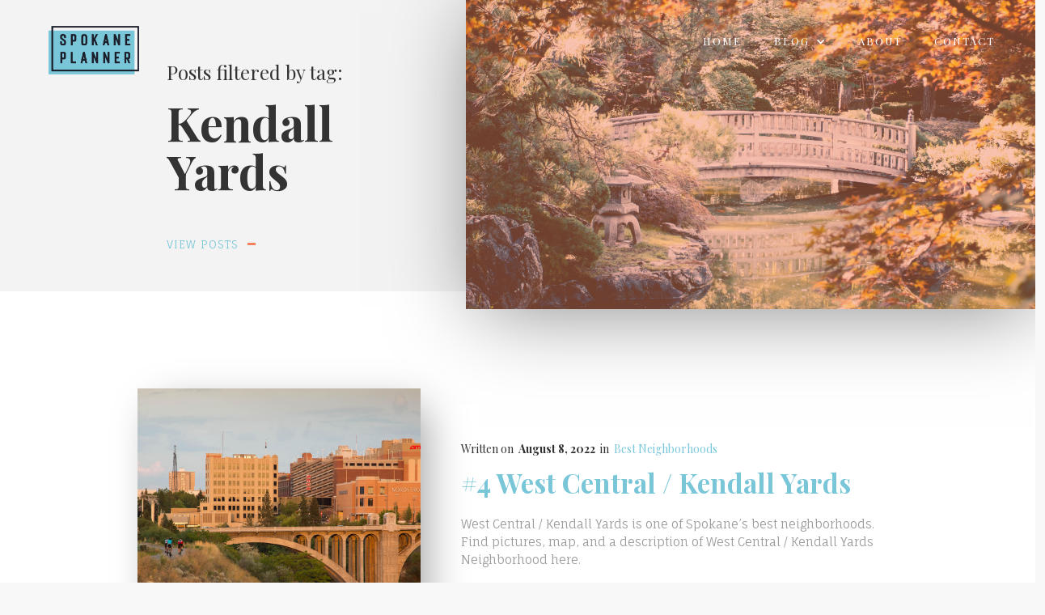

--- FILE ---
content_type: text/html
request_url: https://www.spokaneplanner.com/tag/kendall-yards
body_size: 3913
content:
<!DOCTYPE html><!-- This site was created in Webflow. https://webflow.com --><!-- Last Published: Tue Sep 17 2024 22:28:41 GMT+0000 (Coordinated Universal Time) --><html data-wf-domain="www.spokaneplanner.com" data-wf-page="62ed72be0db716196628234d" data-wf-site="62ed72be0db716da30282337" lang="en" data-wf-collection="62ed72be0db716a23c282342" data-wf-item-slug="kendall-yards"><head><meta charset="utf-8"/><title>Kendall Yards</title><meta content="Kendall Yards" property="og:title"/><meta content="Kendall Yards" property="twitter:title"/><meta content="width=device-width, initial-scale=1" name="viewport"/><meta content="Webflow" name="generator"/><link href="https://cdn.prod.website-files.com/62ed72be0db716da30282337/css/spokaneplanner.webflow.c03910c13.min.css" rel="stylesheet" type="text/css"/><link href="https://fonts.googleapis.com" rel="preconnect"/><link href="https://fonts.gstatic.com" rel="preconnect" crossorigin="anonymous"/><script src="https://ajax.googleapis.com/ajax/libs/webfont/1.6.26/webfont.js" type="text/javascript"></script><script type="text/javascript">WebFont.load({  google: {    families: ["Playfair Display:regular,italic,700,900","Fauna One:regular"]  }});</script><script type="text/javascript">!function(o,c){var n=c.documentElement,t=" w-mod-";n.className+=t+"js",("ontouchstart"in o||o.DocumentTouch&&c instanceof DocumentTouch)&&(n.className+=t+"touch")}(window,document);</script><link href="https://cdn.prod.website-files.com/62ed72be0db716da30282337/62ed7a80ff772911ec78269a_sp-favicon-32.png" rel="shortcut icon" type="image/x-icon"/><link href="https://cdn.prod.website-files.com/62ed72be0db716da30282337/62ed7aa1ceefbfcce4048a70_sp-favicon-256.png" rel="apple-touch-icon"/><script src="https://www.google.com/recaptcha/api.js" type="text/javascript"></script><!-- Google Tag Manager -->
<script>(function(w,d,s,l,i){w[l]=w[l]||[];w[l].push({'gtm.start':
new Date().getTime(),event:'gtm.js'});var f=d.getElementsByTagName(s)[0],
j=d.createElement(s),dl=l!='dataLayer'?'&l='+l:'';j.async=true;j.src=
'https://www.googletagmanager.com/gtm.js?id='+i+dl;f.parentNode.insertBefore(j,f);
})(window,document,'script','dataLayer','GTM-NCD3LTC');</script>
<!-- End Google Tag Manager -->

<!-- Meta Domain Verification -->
<meta name="facebook-domain-verification" content="ckscwnt4p4rr7d90kmf0dcrkus5idl" />
<!-- End Domain Verification -->

<!-- Pinterest Domain Verification -->
<meta name="p:domain_verify" content="e71268f181ac71493d0e12320ed30415"/>
<!-- End Domain Verification --></head><body><div class="website-wrapper"><div data-collapse="medium" data-animation="over-right" data-duration="400" data-easing="ease" data-easing2="ease" role="banner" class="navbar w-nav"><a href="/" class="logo-block w-nav-brand"><img src="https://cdn.prod.website-files.com/62ed72be0db716da30282337/62ed818aff7729c387788333_sp-1.png" width="Auto" height="Auto" alt="" class="logo"/></a><nav role="navigation" class="nav-menu w-nav-menu"><a href="#" class="menu-button close-version w-hidden-main w-inline-block"></a><a href="/" class="nav-link w-nav-link">Home</a><div data-hover="true" data-delay="0" class="dropdown w-dropdown"><div class="nav-link dropdown-toggle w-dropdown-toggle"><div class="w-icon-dropdown-toggle"></div><div>Blog</div></div><nav class="dropdown-list w-dropdown-list"><a href="/blog" class="dropdown-link w-dropdown-link">Blog</a><a href="https://www.spokaneplanner.com/post/moving-to-spokane" class="dropdown-link w-dropdown-link">Moving To Spokane</a><a href="/categories" class="dropdown-link w-dropdown-link">Categories</a></nav></div><a href="/about" class="nav-link w-nav-link">About</a><a href="/contact" class="nav-link w-nav-link">Contact</a></nav><div class="menu-button w-nav-button"><div class="w-icon-nav-menu"></div></div></div><div class="subpage-header-section small w-clearfix"><div class="subpage-header-block"><div class="hero-text-wrapper categories"><h1 class="hero-title">Posts filtered by tag:</h1><h1 class="hero-title main-title">Kendall Yards</h1><a href="#posts" data-w-id="166ddf00-7981-bd94-5df6-95e06adb84c1" class="learn-more-link-block w-inline-block"><div class="learn-more-title">View posts</div><div class="learn-more-line"></div></a></div></div><div class="subpage-header-block image tags-header w-hidden-small w-hidden-tiny"><div class="header-image-overlay"></div></div></div><div id="posts" class="section less-top-padding"><div class="container w-container"><div class="posts-list-wrapper w-dyn-list"><div role="list" class="posts-list w-dyn-items"><div role="listitem" class="post-item w-dyn-item"><div class="post-block"><a style="background-image:url(&quot;https://cdn.prod.website-files.com/62ed72be0db716adc628233d/62fa97bb07bef57b0db66824_KEN-Trail-2.jpeg&quot;)" href="/post/west-central" class="post-image-block w-inline-block"></a><div class="post-content-wrapper"><div class="post-info-wrapper"><div class="post-info-title">Written on</div><div class="post-info-title bold">August 8, 2022</div><div class="post-info-title">in</div><a href="/category/best-neighborhoods" class="post-category-title">Best Neighborhoods</a></div><a href="/post/west-central" class="post-title-link">#4 West Central / Kendall Yards</a><p>West Central / Kendall Yards is one of Spokane’s best neighborhoods. Find pictures, map, and a description of West Central / Kendall Yards Neighborhood here.</p><a data-w-id="c5ed6a0e-575d-d0b2-ddd1-408742dfd524" href="/post/west-central" class="learn-more-link-block w-inline-block"><div class="learn-more-title">Read story</div><div class="learn-more-line"></div></a></div></div></div></div></div><div class="bg-element bottom-right"></div></div></div><div class="section archive-section"><div class="container push-up w-container"><div class="section-title-wrapper"><h2 class="section-title">Discover <span class="highlight-title">Categories</span></h2></div><div class="featured-categories-wrapper w-dyn-list"><div role="list" class="w-dyn-items w-row"><div role="listitem" class="w-dyn-item w-col w-col-3"><a style="background-image:url(&quot;https://cdn.prod.website-files.com/62ed72be0db716adc628233d/62f3bf5b24b1d5820bc55f0d_Riverfront-Park-Spokane-1024x768.webp&quot;)" href="/category/greater-spokane-cities-to-live" class="category-link-block w-inline-block"><div class="category-block-overlay"><div class="category-main-title">Best Cities To Live</div><div class="learn-more-link-block bottom-left"><div class="learn-more-title">View Posts</div><div class="learn-more-line"></div></div></div></a></div><div role="listitem" class="w-dyn-item w-col w-col-3"><a style="background-image:url(&quot;https://cdn.prod.website-files.com/62ed72be0db716adc628233d/62eda9025cf59846fdcec9ae_spokane-south-hill-fall-compressed.jpg&quot;)" href="/category/best-neighborhoods" class="category-link-block w-inline-block"><div class="category-block-overlay"><div class="category-main-title">Best Neighborhoods</div><div class="learn-more-link-block bottom-left"><div class="learn-more-title">View Posts</div><div class="learn-more-line"></div></div></div></a></div><div role="listitem" class="w-dyn-item w-col w-col-3"><a style="background-image:url(&quot;https://cdn.prod.website-files.com/62ed72be0db716adc628233d/62f2b174837a66cada20b6e1_riverside-state-park-swimming.jpg&quot;)" href="/category/best-parks" class="category-link-block w-inline-block"><div class="category-block-overlay"><div class="category-main-title">Best Parks</div><div class="learn-more-link-block bottom-left"><div class="learn-more-title">View Posts</div><div class="learn-more-line"></div></div></div></a></div><div role="listitem" class="w-dyn-item w-col w-col-3"><a style="background-image:url(&quot;https://cdn.prod.website-files.com/62ed72be0db716adc628233d/62f3bf8e5ec74f381a41e1fc_Telecommute-Next-to-a-WaterFall-in-Spokane-1024x768.webp&quot;)" href="/category/economic-development" class="category-link-block w-inline-block"><div class="category-block-overlay"><div class="category-main-title">Economic Development</div><div class="learn-more-link-block bottom-left"><div class="learn-more-title">View Posts</div><div class="learn-more-line"></div></div></div></a></div></div></div><div class="bg-element"></div><div class="more-info-wrapper"><div class="learn-more-main-title">Want to discover my complete blog?</div><a href="/blog" data-w-id="be690595-ed95-eb26-d7cf-064f65a21b94" class="learn-more-link-block visit-blog w-inline-block"><div class="learn-more-title">Visit Blog</div><div class="learn-more-line"></div></a></div></div></div><div class="section footer-image-section"></div><div class="section dark-footer-section"><div class="container w-container"><div class="footer-row w-clearfix"><div class="footer-column"><div class="footer-title">About</div><p class="footer-paragraph">Copyright © SpokanePlanner 2022</p></div><div class="footer-column _2"><div class="footer-title">Info</div><a href="/blog" class="footer-link">Blog</a><a href="/about" class="footer-link">About</a><a href="https://inlandsocialrealestate.com/listing?condition=%7B%7D&amp;uiConfig=%7B%7D&amp;zoom=10&amp;page=1" target="_blank" class="footer-link">Real Estate</a><a href="/contact" class="footer-link">Contact</a><a href="/privacy" class="footer-link">Privacy Policy</a></div><div class="footer-column _3"><div class="footer-title">Categories</div><div class="w-dyn-list"><div role="list" class="w-dyn-items w-row"><div role="listitem" class="w-dyn-item w-col w-col-6"><a href="/category/best-parks" class="footer-link">Best Parks</a></div><div role="listitem" class="w-dyn-item w-col w-col-6"><a href="/category/best-neighborhoods" class="footer-link">Best Neighborhoods</a></div><div role="listitem" class="w-dyn-item w-col w-col-6"><a href="/category/restaurant-reviews" class="footer-link">Restaurant Reviews</a></div><div role="listitem" class="w-dyn-item w-col w-col-6"><a href="/category/greater-spokane-cities-to-live" class="footer-link">Best Cities To Live</a></div><div role="listitem" class="w-dyn-item w-col w-col-6"><a href="/category/relocation-information" class="footer-link">Relocation Information</a></div><div role="listitem" class="w-dyn-item w-col w-col-6"><a href="/category/economic-development" class="footer-link">Economic Development</a></div></div></div></div></div><div class="footer-about-image-block w-hidden-medium w-hidden-small w-hidden-tiny"><div class="image-block-overlay"><div class="bottom-title-wrapper small"><div class="bottom-title">WA &amp; ID Relocation Guide</div><a href="https://cdn.prod.website-files.com/62ed72be0db716da30282337/63069d0265bd552392dc4d47_relocation-guide.pdf" data-w-id="08328c5e-ef91-fb06-3e4a-9df55b40129a" target="_blank" class="learn-more-link-block white w-inline-block"><div class="learn-more-title">Free Dowload</div><div class="learn-more-line footer"></div></a></div></div></div><div class="newsletter-footer-block"><div class="footer-title newsletter-title">Join our subscribers</div><div class="footer-newsletter-form w-form"><form id="wf-form-Newsletter-Form" name="wf-form-Newsletter-Form" data-name="Newsletter Form" method="get" class="w-clearfix" data-wf-page-id="62ed72be0db716196628234d" data-wf-element-id="d9651300-5ab3-1a29-b208-0b01e5c75d34"><input class="footer-newsletter-field w-input" maxlength="256" name="email-2" data-name="Email 2" placeholder="Enter your email" type="text" id="email-2" required=""/><input type="submit" data-wait="Please wait..." class="button footer-newsletter-button w-button" value="Yes, awesome!"/><div data-sitekey="6LdDeEohAAAAAANT7-idkt9jRmsbg1WeScrGYM8S" class="w-form-formrecaptcha recaptcha g-recaptcha g-recaptcha-error g-recaptcha-disabled"></div></form><div class="success-message w-form-done"><div>Thank you! Your submission has been received!</div></div><div class="w-form-fail"><div>Oops! Something went wrong while submitting the form.</div></div></div></div></div></div></div><script src="https://d3e54v103j8qbb.cloudfront.net/js/jquery-3.5.1.min.dc5e7f18c8.js?site=62ed72be0db716da30282337" type="text/javascript" integrity="sha256-9/aliU8dGd2tb6OSsuzixeV4y/faTqgFtohetphbbj0=" crossorigin="anonymous"></script><script src="https://cdn.prod.website-files.com/62ed72be0db716da30282337/js/webflow.bbdd3f8c8.js" type="text/javascript"></script><!-- Google Tag Manager (noscript) -->
<noscript><iframe src="https://www.googletagmanager.com/ns.html?id=GTM-NCD3LTC"
height="0" width="0" style="display:none;visibility:hidden"></iframe></noscript>
<!-- End Google Tag Manager (noscript) --></body></html>

--- FILE ---
content_type: text/html; charset=utf-8
request_url: https://www.google.com/recaptcha/api2/anchor?ar=1&k=6LdDeEohAAAAAANT7-idkt9jRmsbg1WeScrGYM8S&co=aHR0cHM6Ly93d3cuc3Bva2FuZXBsYW5uZXIuY29tOjQ0Mw..&hl=en&v=9TiwnJFHeuIw_s0wSd3fiKfN&size=normal&anchor-ms=20000&execute-ms=30000&cb=30w3nrp9fkv2
body_size: 48893
content:
<!DOCTYPE HTML><html dir="ltr" lang="en"><head><meta http-equiv="Content-Type" content="text/html; charset=UTF-8">
<meta http-equiv="X-UA-Compatible" content="IE=edge">
<title>reCAPTCHA</title>
<style type="text/css">
/* cyrillic-ext */
@font-face {
  font-family: 'Roboto';
  font-style: normal;
  font-weight: 400;
  font-stretch: 100%;
  src: url(//fonts.gstatic.com/s/roboto/v48/KFO7CnqEu92Fr1ME7kSn66aGLdTylUAMa3GUBHMdazTgWw.woff2) format('woff2');
  unicode-range: U+0460-052F, U+1C80-1C8A, U+20B4, U+2DE0-2DFF, U+A640-A69F, U+FE2E-FE2F;
}
/* cyrillic */
@font-face {
  font-family: 'Roboto';
  font-style: normal;
  font-weight: 400;
  font-stretch: 100%;
  src: url(//fonts.gstatic.com/s/roboto/v48/KFO7CnqEu92Fr1ME7kSn66aGLdTylUAMa3iUBHMdazTgWw.woff2) format('woff2');
  unicode-range: U+0301, U+0400-045F, U+0490-0491, U+04B0-04B1, U+2116;
}
/* greek-ext */
@font-face {
  font-family: 'Roboto';
  font-style: normal;
  font-weight: 400;
  font-stretch: 100%;
  src: url(//fonts.gstatic.com/s/roboto/v48/KFO7CnqEu92Fr1ME7kSn66aGLdTylUAMa3CUBHMdazTgWw.woff2) format('woff2');
  unicode-range: U+1F00-1FFF;
}
/* greek */
@font-face {
  font-family: 'Roboto';
  font-style: normal;
  font-weight: 400;
  font-stretch: 100%;
  src: url(//fonts.gstatic.com/s/roboto/v48/KFO7CnqEu92Fr1ME7kSn66aGLdTylUAMa3-UBHMdazTgWw.woff2) format('woff2');
  unicode-range: U+0370-0377, U+037A-037F, U+0384-038A, U+038C, U+038E-03A1, U+03A3-03FF;
}
/* math */
@font-face {
  font-family: 'Roboto';
  font-style: normal;
  font-weight: 400;
  font-stretch: 100%;
  src: url(//fonts.gstatic.com/s/roboto/v48/KFO7CnqEu92Fr1ME7kSn66aGLdTylUAMawCUBHMdazTgWw.woff2) format('woff2');
  unicode-range: U+0302-0303, U+0305, U+0307-0308, U+0310, U+0312, U+0315, U+031A, U+0326-0327, U+032C, U+032F-0330, U+0332-0333, U+0338, U+033A, U+0346, U+034D, U+0391-03A1, U+03A3-03A9, U+03B1-03C9, U+03D1, U+03D5-03D6, U+03F0-03F1, U+03F4-03F5, U+2016-2017, U+2034-2038, U+203C, U+2040, U+2043, U+2047, U+2050, U+2057, U+205F, U+2070-2071, U+2074-208E, U+2090-209C, U+20D0-20DC, U+20E1, U+20E5-20EF, U+2100-2112, U+2114-2115, U+2117-2121, U+2123-214F, U+2190, U+2192, U+2194-21AE, U+21B0-21E5, U+21F1-21F2, U+21F4-2211, U+2213-2214, U+2216-22FF, U+2308-230B, U+2310, U+2319, U+231C-2321, U+2336-237A, U+237C, U+2395, U+239B-23B7, U+23D0, U+23DC-23E1, U+2474-2475, U+25AF, U+25B3, U+25B7, U+25BD, U+25C1, U+25CA, U+25CC, U+25FB, U+266D-266F, U+27C0-27FF, U+2900-2AFF, U+2B0E-2B11, U+2B30-2B4C, U+2BFE, U+3030, U+FF5B, U+FF5D, U+1D400-1D7FF, U+1EE00-1EEFF;
}
/* symbols */
@font-face {
  font-family: 'Roboto';
  font-style: normal;
  font-weight: 400;
  font-stretch: 100%;
  src: url(//fonts.gstatic.com/s/roboto/v48/KFO7CnqEu92Fr1ME7kSn66aGLdTylUAMaxKUBHMdazTgWw.woff2) format('woff2');
  unicode-range: U+0001-000C, U+000E-001F, U+007F-009F, U+20DD-20E0, U+20E2-20E4, U+2150-218F, U+2190, U+2192, U+2194-2199, U+21AF, U+21E6-21F0, U+21F3, U+2218-2219, U+2299, U+22C4-22C6, U+2300-243F, U+2440-244A, U+2460-24FF, U+25A0-27BF, U+2800-28FF, U+2921-2922, U+2981, U+29BF, U+29EB, U+2B00-2BFF, U+4DC0-4DFF, U+FFF9-FFFB, U+10140-1018E, U+10190-1019C, U+101A0, U+101D0-101FD, U+102E0-102FB, U+10E60-10E7E, U+1D2C0-1D2D3, U+1D2E0-1D37F, U+1F000-1F0FF, U+1F100-1F1AD, U+1F1E6-1F1FF, U+1F30D-1F30F, U+1F315, U+1F31C, U+1F31E, U+1F320-1F32C, U+1F336, U+1F378, U+1F37D, U+1F382, U+1F393-1F39F, U+1F3A7-1F3A8, U+1F3AC-1F3AF, U+1F3C2, U+1F3C4-1F3C6, U+1F3CA-1F3CE, U+1F3D4-1F3E0, U+1F3ED, U+1F3F1-1F3F3, U+1F3F5-1F3F7, U+1F408, U+1F415, U+1F41F, U+1F426, U+1F43F, U+1F441-1F442, U+1F444, U+1F446-1F449, U+1F44C-1F44E, U+1F453, U+1F46A, U+1F47D, U+1F4A3, U+1F4B0, U+1F4B3, U+1F4B9, U+1F4BB, U+1F4BF, U+1F4C8-1F4CB, U+1F4D6, U+1F4DA, U+1F4DF, U+1F4E3-1F4E6, U+1F4EA-1F4ED, U+1F4F7, U+1F4F9-1F4FB, U+1F4FD-1F4FE, U+1F503, U+1F507-1F50B, U+1F50D, U+1F512-1F513, U+1F53E-1F54A, U+1F54F-1F5FA, U+1F610, U+1F650-1F67F, U+1F687, U+1F68D, U+1F691, U+1F694, U+1F698, U+1F6AD, U+1F6B2, U+1F6B9-1F6BA, U+1F6BC, U+1F6C6-1F6CF, U+1F6D3-1F6D7, U+1F6E0-1F6EA, U+1F6F0-1F6F3, U+1F6F7-1F6FC, U+1F700-1F7FF, U+1F800-1F80B, U+1F810-1F847, U+1F850-1F859, U+1F860-1F887, U+1F890-1F8AD, U+1F8B0-1F8BB, U+1F8C0-1F8C1, U+1F900-1F90B, U+1F93B, U+1F946, U+1F984, U+1F996, U+1F9E9, U+1FA00-1FA6F, U+1FA70-1FA7C, U+1FA80-1FA89, U+1FA8F-1FAC6, U+1FACE-1FADC, U+1FADF-1FAE9, U+1FAF0-1FAF8, U+1FB00-1FBFF;
}
/* vietnamese */
@font-face {
  font-family: 'Roboto';
  font-style: normal;
  font-weight: 400;
  font-stretch: 100%;
  src: url(//fonts.gstatic.com/s/roboto/v48/KFO7CnqEu92Fr1ME7kSn66aGLdTylUAMa3OUBHMdazTgWw.woff2) format('woff2');
  unicode-range: U+0102-0103, U+0110-0111, U+0128-0129, U+0168-0169, U+01A0-01A1, U+01AF-01B0, U+0300-0301, U+0303-0304, U+0308-0309, U+0323, U+0329, U+1EA0-1EF9, U+20AB;
}
/* latin-ext */
@font-face {
  font-family: 'Roboto';
  font-style: normal;
  font-weight: 400;
  font-stretch: 100%;
  src: url(//fonts.gstatic.com/s/roboto/v48/KFO7CnqEu92Fr1ME7kSn66aGLdTylUAMa3KUBHMdazTgWw.woff2) format('woff2');
  unicode-range: U+0100-02BA, U+02BD-02C5, U+02C7-02CC, U+02CE-02D7, U+02DD-02FF, U+0304, U+0308, U+0329, U+1D00-1DBF, U+1E00-1E9F, U+1EF2-1EFF, U+2020, U+20A0-20AB, U+20AD-20C0, U+2113, U+2C60-2C7F, U+A720-A7FF;
}
/* latin */
@font-face {
  font-family: 'Roboto';
  font-style: normal;
  font-weight: 400;
  font-stretch: 100%;
  src: url(//fonts.gstatic.com/s/roboto/v48/KFO7CnqEu92Fr1ME7kSn66aGLdTylUAMa3yUBHMdazQ.woff2) format('woff2');
  unicode-range: U+0000-00FF, U+0131, U+0152-0153, U+02BB-02BC, U+02C6, U+02DA, U+02DC, U+0304, U+0308, U+0329, U+2000-206F, U+20AC, U+2122, U+2191, U+2193, U+2212, U+2215, U+FEFF, U+FFFD;
}
/* cyrillic-ext */
@font-face {
  font-family: 'Roboto';
  font-style: normal;
  font-weight: 500;
  font-stretch: 100%;
  src: url(//fonts.gstatic.com/s/roboto/v48/KFO7CnqEu92Fr1ME7kSn66aGLdTylUAMa3GUBHMdazTgWw.woff2) format('woff2');
  unicode-range: U+0460-052F, U+1C80-1C8A, U+20B4, U+2DE0-2DFF, U+A640-A69F, U+FE2E-FE2F;
}
/* cyrillic */
@font-face {
  font-family: 'Roboto';
  font-style: normal;
  font-weight: 500;
  font-stretch: 100%;
  src: url(//fonts.gstatic.com/s/roboto/v48/KFO7CnqEu92Fr1ME7kSn66aGLdTylUAMa3iUBHMdazTgWw.woff2) format('woff2');
  unicode-range: U+0301, U+0400-045F, U+0490-0491, U+04B0-04B1, U+2116;
}
/* greek-ext */
@font-face {
  font-family: 'Roboto';
  font-style: normal;
  font-weight: 500;
  font-stretch: 100%;
  src: url(//fonts.gstatic.com/s/roboto/v48/KFO7CnqEu92Fr1ME7kSn66aGLdTylUAMa3CUBHMdazTgWw.woff2) format('woff2');
  unicode-range: U+1F00-1FFF;
}
/* greek */
@font-face {
  font-family: 'Roboto';
  font-style: normal;
  font-weight: 500;
  font-stretch: 100%;
  src: url(//fonts.gstatic.com/s/roboto/v48/KFO7CnqEu92Fr1ME7kSn66aGLdTylUAMa3-UBHMdazTgWw.woff2) format('woff2');
  unicode-range: U+0370-0377, U+037A-037F, U+0384-038A, U+038C, U+038E-03A1, U+03A3-03FF;
}
/* math */
@font-face {
  font-family: 'Roboto';
  font-style: normal;
  font-weight: 500;
  font-stretch: 100%;
  src: url(//fonts.gstatic.com/s/roboto/v48/KFO7CnqEu92Fr1ME7kSn66aGLdTylUAMawCUBHMdazTgWw.woff2) format('woff2');
  unicode-range: U+0302-0303, U+0305, U+0307-0308, U+0310, U+0312, U+0315, U+031A, U+0326-0327, U+032C, U+032F-0330, U+0332-0333, U+0338, U+033A, U+0346, U+034D, U+0391-03A1, U+03A3-03A9, U+03B1-03C9, U+03D1, U+03D5-03D6, U+03F0-03F1, U+03F4-03F5, U+2016-2017, U+2034-2038, U+203C, U+2040, U+2043, U+2047, U+2050, U+2057, U+205F, U+2070-2071, U+2074-208E, U+2090-209C, U+20D0-20DC, U+20E1, U+20E5-20EF, U+2100-2112, U+2114-2115, U+2117-2121, U+2123-214F, U+2190, U+2192, U+2194-21AE, U+21B0-21E5, U+21F1-21F2, U+21F4-2211, U+2213-2214, U+2216-22FF, U+2308-230B, U+2310, U+2319, U+231C-2321, U+2336-237A, U+237C, U+2395, U+239B-23B7, U+23D0, U+23DC-23E1, U+2474-2475, U+25AF, U+25B3, U+25B7, U+25BD, U+25C1, U+25CA, U+25CC, U+25FB, U+266D-266F, U+27C0-27FF, U+2900-2AFF, U+2B0E-2B11, U+2B30-2B4C, U+2BFE, U+3030, U+FF5B, U+FF5D, U+1D400-1D7FF, U+1EE00-1EEFF;
}
/* symbols */
@font-face {
  font-family: 'Roboto';
  font-style: normal;
  font-weight: 500;
  font-stretch: 100%;
  src: url(//fonts.gstatic.com/s/roboto/v48/KFO7CnqEu92Fr1ME7kSn66aGLdTylUAMaxKUBHMdazTgWw.woff2) format('woff2');
  unicode-range: U+0001-000C, U+000E-001F, U+007F-009F, U+20DD-20E0, U+20E2-20E4, U+2150-218F, U+2190, U+2192, U+2194-2199, U+21AF, U+21E6-21F0, U+21F3, U+2218-2219, U+2299, U+22C4-22C6, U+2300-243F, U+2440-244A, U+2460-24FF, U+25A0-27BF, U+2800-28FF, U+2921-2922, U+2981, U+29BF, U+29EB, U+2B00-2BFF, U+4DC0-4DFF, U+FFF9-FFFB, U+10140-1018E, U+10190-1019C, U+101A0, U+101D0-101FD, U+102E0-102FB, U+10E60-10E7E, U+1D2C0-1D2D3, U+1D2E0-1D37F, U+1F000-1F0FF, U+1F100-1F1AD, U+1F1E6-1F1FF, U+1F30D-1F30F, U+1F315, U+1F31C, U+1F31E, U+1F320-1F32C, U+1F336, U+1F378, U+1F37D, U+1F382, U+1F393-1F39F, U+1F3A7-1F3A8, U+1F3AC-1F3AF, U+1F3C2, U+1F3C4-1F3C6, U+1F3CA-1F3CE, U+1F3D4-1F3E0, U+1F3ED, U+1F3F1-1F3F3, U+1F3F5-1F3F7, U+1F408, U+1F415, U+1F41F, U+1F426, U+1F43F, U+1F441-1F442, U+1F444, U+1F446-1F449, U+1F44C-1F44E, U+1F453, U+1F46A, U+1F47D, U+1F4A3, U+1F4B0, U+1F4B3, U+1F4B9, U+1F4BB, U+1F4BF, U+1F4C8-1F4CB, U+1F4D6, U+1F4DA, U+1F4DF, U+1F4E3-1F4E6, U+1F4EA-1F4ED, U+1F4F7, U+1F4F9-1F4FB, U+1F4FD-1F4FE, U+1F503, U+1F507-1F50B, U+1F50D, U+1F512-1F513, U+1F53E-1F54A, U+1F54F-1F5FA, U+1F610, U+1F650-1F67F, U+1F687, U+1F68D, U+1F691, U+1F694, U+1F698, U+1F6AD, U+1F6B2, U+1F6B9-1F6BA, U+1F6BC, U+1F6C6-1F6CF, U+1F6D3-1F6D7, U+1F6E0-1F6EA, U+1F6F0-1F6F3, U+1F6F7-1F6FC, U+1F700-1F7FF, U+1F800-1F80B, U+1F810-1F847, U+1F850-1F859, U+1F860-1F887, U+1F890-1F8AD, U+1F8B0-1F8BB, U+1F8C0-1F8C1, U+1F900-1F90B, U+1F93B, U+1F946, U+1F984, U+1F996, U+1F9E9, U+1FA00-1FA6F, U+1FA70-1FA7C, U+1FA80-1FA89, U+1FA8F-1FAC6, U+1FACE-1FADC, U+1FADF-1FAE9, U+1FAF0-1FAF8, U+1FB00-1FBFF;
}
/* vietnamese */
@font-face {
  font-family: 'Roboto';
  font-style: normal;
  font-weight: 500;
  font-stretch: 100%;
  src: url(//fonts.gstatic.com/s/roboto/v48/KFO7CnqEu92Fr1ME7kSn66aGLdTylUAMa3OUBHMdazTgWw.woff2) format('woff2');
  unicode-range: U+0102-0103, U+0110-0111, U+0128-0129, U+0168-0169, U+01A0-01A1, U+01AF-01B0, U+0300-0301, U+0303-0304, U+0308-0309, U+0323, U+0329, U+1EA0-1EF9, U+20AB;
}
/* latin-ext */
@font-face {
  font-family: 'Roboto';
  font-style: normal;
  font-weight: 500;
  font-stretch: 100%;
  src: url(//fonts.gstatic.com/s/roboto/v48/KFO7CnqEu92Fr1ME7kSn66aGLdTylUAMa3KUBHMdazTgWw.woff2) format('woff2');
  unicode-range: U+0100-02BA, U+02BD-02C5, U+02C7-02CC, U+02CE-02D7, U+02DD-02FF, U+0304, U+0308, U+0329, U+1D00-1DBF, U+1E00-1E9F, U+1EF2-1EFF, U+2020, U+20A0-20AB, U+20AD-20C0, U+2113, U+2C60-2C7F, U+A720-A7FF;
}
/* latin */
@font-face {
  font-family: 'Roboto';
  font-style: normal;
  font-weight: 500;
  font-stretch: 100%;
  src: url(//fonts.gstatic.com/s/roboto/v48/KFO7CnqEu92Fr1ME7kSn66aGLdTylUAMa3yUBHMdazQ.woff2) format('woff2');
  unicode-range: U+0000-00FF, U+0131, U+0152-0153, U+02BB-02BC, U+02C6, U+02DA, U+02DC, U+0304, U+0308, U+0329, U+2000-206F, U+20AC, U+2122, U+2191, U+2193, U+2212, U+2215, U+FEFF, U+FFFD;
}
/* cyrillic-ext */
@font-face {
  font-family: 'Roboto';
  font-style: normal;
  font-weight: 900;
  font-stretch: 100%;
  src: url(//fonts.gstatic.com/s/roboto/v48/KFO7CnqEu92Fr1ME7kSn66aGLdTylUAMa3GUBHMdazTgWw.woff2) format('woff2');
  unicode-range: U+0460-052F, U+1C80-1C8A, U+20B4, U+2DE0-2DFF, U+A640-A69F, U+FE2E-FE2F;
}
/* cyrillic */
@font-face {
  font-family: 'Roboto';
  font-style: normal;
  font-weight: 900;
  font-stretch: 100%;
  src: url(//fonts.gstatic.com/s/roboto/v48/KFO7CnqEu92Fr1ME7kSn66aGLdTylUAMa3iUBHMdazTgWw.woff2) format('woff2');
  unicode-range: U+0301, U+0400-045F, U+0490-0491, U+04B0-04B1, U+2116;
}
/* greek-ext */
@font-face {
  font-family: 'Roboto';
  font-style: normal;
  font-weight: 900;
  font-stretch: 100%;
  src: url(//fonts.gstatic.com/s/roboto/v48/KFO7CnqEu92Fr1ME7kSn66aGLdTylUAMa3CUBHMdazTgWw.woff2) format('woff2');
  unicode-range: U+1F00-1FFF;
}
/* greek */
@font-face {
  font-family: 'Roboto';
  font-style: normal;
  font-weight: 900;
  font-stretch: 100%;
  src: url(//fonts.gstatic.com/s/roboto/v48/KFO7CnqEu92Fr1ME7kSn66aGLdTylUAMa3-UBHMdazTgWw.woff2) format('woff2');
  unicode-range: U+0370-0377, U+037A-037F, U+0384-038A, U+038C, U+038E-03A1, U+03A3-03FF;
}
/* math */
@font-face {
  font-family: 'Roboto';
  font-style: normal;
  font-weight: 900;
  font-stretch: 100%;
  src: url(//fonts.gstatic.com/s/roboto/v48/KFO7CnqEu92Fr1ME7kSn66aGLdTylUAMawCUBHMdazTgWw.woff2) format('woff2');
  unicode-range: U+0302-0303, U+0305, U+0307-0308, U+0310, U+0312, U+0315, U+031A, U+0326-0327, U+032C, U+032F-0330, U+0332-0333, U+0338, U+033A, U+0346, U+034D, U+0391-03A1, U+03A3-03A9, U+03B1-03C9, U+03D1, U+03D5-03D6, U+03F0-03F1, U+03F4-03F5, U+2016-2017, U+2034-2038, U+203C, U+2040, U+2043, U+2047, U+2050, U+2057, U+205F, U+2070-2071, U+2074-208E, U+2090-209C, U+20D0-20DC, U+20E1, U+20E5-20EF, U+2100-2112, U+2114-2115, U+2117-2121, U+2123-214F, U+2190, U+2192, U+2194-21AE, U+21B0-21E5, U+21F1-21F2, U+21F4-2211, U+2213-2214, U+2216-22FF, U+2308-230B, U+2310, U+2319, U+231C-2321, U+2336-237A, U+237C, U+2395, U+239B-23B7, U+23D0, U+23DC-23E1, U+2474-2475, U+25AF, U+25B3, U+25B7, U+25BD, U+25C1, U+25CA, U+25CC, U+25FB, U+266D-266F, U+27C0-27FF, U+2900-2AFF, U+2B0E-2B11, U+2B30-2B4C, U+2BFE, U+3030, U+FF5B, U+FF5D, U+1D400-1D7FF, U+1EE00-1EEFF;
}
/* symbols */
@font-face {
  font-family: 'Roboto';
  font-style: normal;
  font-weight: 900;
  font-stretch: 100%;
  src: url(//fonts.gstatic.com/s/roboto/v48/KFO7CnqEu92Fr1ME7kSn66aGLdTylUAMaxKUBHMdazTgWw.woff2) format('woff2');
  unicode-range: U+0001-000C, U+000E-001F, U+007F-009F, U+20DD-20E0, U+20E2-20E4, U+2150-218F, U+2190, U+2192, U+2194-2199, U+21AF, U+21E6-21F0, U+21F3, U+2218-2219, U+2299, U+22C4-22C6, U+2300-243F, U+2440-244A, U+2460-24FF, U+25A0-27BF, U+2800-28FF, U+2921-2922, U+2981, U+29BF, U+29EB, U+2B00-2BFF, U+4DC0-4DFF, U+FFF9-FFFB, U+10140-1018E, U+10190-1019C, U+101A0, U+101D0-101FD, U+102E0-102FB, U+10E60-10E7E, U+1D2C0-1D2D3, U+1D2E0-1D37F, U+1F000-1F0FF, U+1F100-1F1AD, U+1F1E6-1F1FF, U+1F30D-1F30F, U+1F315, U+1F31C, U+1F31E, U+1F320-1F32C, U+1F336, U+1F378, U+1F37D, U+1F382, U+1F393-1F39F, U+1F3A7-1F3A8, U+1F3AC-1F3AF, U+1F3C2, U+1F3C4-1F3C6, U+1F3CA-1F3CE, U+1F3D4-1F3E0, U+1F3ED, U+1F3F1-1F3F3, U+1F3F5-1F3F7, U+1F408, U+1F415, U+1F41F, U+1F426, U+1F43F, U+1F441-1F442, U+1F444, U+1F446-1F449, U+1F44C-1F44E, U+1F453, U+1F46A, U+1F47D, U+1F4A3, U+1F4B0, U+1F4B3, U+1F4B9, U+1F4BB, U+1F4BF, U+1F4C8-1F4CB, U+1F4D6, U+1F4DA, U+1F4DF, U+1F4E3-1F4E6, U+1F4EA-1F4ED, U+1F4F7, U+1F4F9-1F4FB, U+1F4FD-1F4FE, U+1F503, U+1F507-1F50B, U+1F50D, U+1F512-1F513, U+1F53E-1F54A, U+1F54F-1F5FA, U+1F610, U+1F650-1F67F, U+1F687, U+1F68D, U+1F691, U+1F694, U+1F698, U+1F6AD, U+1F6B2, U+1F6B9-1F6BA, U+1F6BC, U+1F6C6-1F6CF, U+1F6D3-1F6D7, U+1F6E0-1F6EA, U+1F6F0-1F6F3, U+1F6F7-1F6FC, U+1F700-1F7FF, U+1F800-1F80B, U+1F810-1F847, U+1F850-1F859, U+1F860-1F887, U+1F890-1F8AD, U+1F8B0-1F8BB, U+1F8C0-1F8C1, U+1F900-1F90B, U+1F93B, U+1F946, U+1F984, U+1F996, U+1F9E9, U+1FA00-1FA6F, U+1FA70-1FA7C, U+1FA80-1FA89, U+1FA8F-1FAC6, U+1FACE-1FADC, U+1FADF-1FAE9, U+1FAF0-1FAF8, U+1FB00-1FBFF;
}
/* vietnamese */
@font-face {
  font-family: 'Roboto';
  font-style: normal;
  font-weight: 900;
  font-stretch: 100%;
  src: url(//fonts.gstatic.com/s/roboto/v48/KFO7CnqEu92Fr1ME7kSn66aGLdTylUAMa3OUBHMdazTgWw.woff2) format('woff2');
  unicode-range: U+0102-0103, U+0110-0111, U+0128-0129, U+0168-0169, U+01A0-01A1, U+01AF-01B0, U+0300-0301, U+0303-0304, U+0308-0309, U+0323, U+0329, U+1EA0-1EF9, U+20AB;
}
/* latin-ext */
@font-face {
  font-family: 'Roboto';
  font-style: normal;
  font-weight: 900;
  font-stretch: 100%;
  src: url(//fonts.gstatic.com/s/roboto/v48/KFO7CnqEu92Fr1ME7kSn66aGLdTylUAMa3KUBHMdazTgWw.woff2) format('woff2');
  unicode-range: U+0100-02BA, U+02BD-02C5, U+02C7-02CC, U+02CE-02D7, U+02DD-02FF, U+0304, U+0308, U+0329, U+1D00-1DBF, U+1E00-1E9F, U+1EF2-1EFF, U+2020, U+20A0-20AB, U+20AD-20C0, U+2113, U+2C60-2C7F, U+A720-A7FF;
}
/* latin */
@font-face {
  font-family: 'Roboto';
  font-style: normal;
  font-weight: 900;
  font-stretch: 100%;
  src: url(//fonts.gstatic.com/s/roboto/v48/KFO7CnqEu92Fr1ME7kSn66aGLdTylUAMa3yUBHMdazQ.woff2) format('woff2');
  unicode-range: U+0000-00FF, U+0131, U+0152-0153, U+02BB-02BC, U+02C6, U+02DA, U+02DC, U+0304, U+0308, U+0329, U+2000-206F, U+20AC, U+2122, U+2191, U+2193, U+2212, U+2215, U+FEFF, U+FFFD;
}

</style>
<link rel="stylesheet" type="text/css" href="https://www.gstatic.com/recaptcha/releases/9TiwnJFHeuIw_s0wSd3fiKfN/styles__ltr.css">
<script nonce="KV9G-P_H-PDpFLeZWpDkOQ" type="text/javascript">window['__recaptcha_api'] = 'https://www.google.com/recaptcha/api2/';</script>
<script type="text/javascript" src="https://www.gstatic.com/recaptcha/releases/9TiwnJFHeuIw_s0wSd3fiKfN/recaptcha__en.js" nonce="KV9G-P_H-PDpFLeZWpDkOQ">
      
    </script></head>
<body><div id="rc-anchor-alert" class="rc-anchor-alert"></div>
<input type="hidden" id="recaptcha-token" value="[base64]">
<script type="text/javascript" nonce="KV9G-P_H-PDpFLeZWpDkOQ">
      recaptcha.anchor.Main.init("[\x22ainput\x22,[\x22bgdata\x22,\x22\x22,\[base64]/[base64]/bmV3IFpbdF0obVswXSk6Sz09Mj9uZXcgWlt0XShtWzBdLG1bMV0pOks9PTM/bmV3IFpbdF0obVswXSxtWzFdLG1bMl0pOks9PTQ/[base64]/[base64]/[base64]/[base64]/[base64]/[base64]/[base64]/[base64]/[base64]/[base64]/[base64]/[base64]/[base64]/[base64]\\u003d\\u003d\x22,\[base64]\\u003d\\u003d\x22,\x22wrHDmUQ0w48UBMK5SWgKH8OPw4Q0wrleRA9ACcOLw487ZcKJYsKBSsOmeC3Cm8OJw7F0w4HDqsOBw6HDosOeVC7DqMKNNsOwJMKBHXPDugnDrMOsw7/CicOrw4tHworDpMOTw4PCrMO/UklSCcK7wrtKw5XCj0VQZmnDjmcXRMOrw6zDqMOWw7QnRMKQB8OMcMKWw5rCsBhADcOMw5XDvFPDt8OTTgYUwr3DoSkvA8OidmrCr8Kzw7wrwpJFwqPDrAFDw4vDhcO3w7TDgnhywp/Dg8OPGGhkwofCoMKaYMKgwpBZQk5nw5EIwq7Di3sPwqPCmiNXUCLDuxPCvTvDj8KEBsOswpcHdzjChSfDmB/CiDzDt0U2wohhwr5Fw6LCnj7DmgTCp8Okb0zCjGvDucKRC8KcNjt+C27Do2cuwoXCgcK6w7rCnsOdwoDDtTfCunzDkn7DhDnDksKAasKcwoomwpJdaW9+wq7Clm9Jw4wyClNyw5JhI8KhDATCmWpQwq0iXsKhJ8KIwroBw6/Dh8OMZsO6EcOOHXcMw6HDlsKNdnFYU8K9wr8owqvDkhTDtXHDn8KMwpAeRSMTaUg3wpZWw5Qmw7ZHw4RSLW8wL3TCiSYXwpptwrJtw6DCm8O/[base64]/CjMKjWsKZDmvDigHCs8KHd8KTAsOFVcOswo4Gw4vDj1F+w4EpSMO0w5bDlcOseAAsw5DCisOqWMKOfXk5wodiScO6wol8DMKtLMOIwpwRw7rCpFwPPcK7AcKOKkvDt8O4RcOYw5vCvBAfDWFaDHsoHgMRw47DiylcaMOXw4XDssOyw5PDosOtdcO8wo/DlsOWw4DDvTBwacO3UDzDlcOfw60Ow7zDtMOOLsKYaSLDjRHClk1Hw73Ch8K6w75VO0gkIsONEFLCqcOywoDDgmRnRsOiUCzDpElbw6/CvMKgcRDDm3BFw4LCsAXChCR1GVHChhstBw80M8KUw6XDuyfDi8Kef2QYwqpEwqDCp0UxDsKdNjzDqjUVw6HCoEkUesOyw4HCkSp3bjvCj8KMSDk4RhnCsG9qwrlbw640YlVjw6A5LMOyY8K/Nw82EFVvw5zDosKlbGjDuCg8YzTCrUhiX8KsBsKzw5Bke2B2w4Aww4HCnTLCj8KDwrB0Xl3DnMKMdlrCnQ0rw7FoHARSFipnwr7Dm8OVw7PCrsKKw6rDt3HChFJvMcOkwpNPYcKPPnvClXt9wqTCpsKPwovDv8O0w6zDgCfCvx/DucO6wps3wqzClcKtC09iVcKtw7/DonPDkRLCujbCv8KdFylqQWsRRGBqw54vw6p9wp3Ci8KJwplnw6TDnmjCmnrDrG8ABcKrVihnM8K4JMOiwqbDkMKgX3FHw7fDvcKdwrl+w6rCr8K3V07Do8KtVivDunoxw7oDb8KWe3Vcw6M6wrkswojDnwnCmjNyw6rDicKjw5NVa8O+wr/Ds8K0wpvDgX7CgylNYw/DusOffx45w6Vtwqdqw4XDkSFlFMK8ZF83RnPCqMKRwoDDvGdww4ssIhgUNgxXw616MB4Tw5pww5IwVxJxwoXDqsK/w5nCtcKcwrNHPcOGwp7Ct8KKGwzDsnzCqMOoEMOGfsO4w6PCl8KQbjdrWk/[base64]/Di13Doh8xKcOmXAhrwobCnxrCn8Oxe8KPNsOVRcKUw5nCp8KNw6JBMxZ3wonDgMOlw7HDncKLw7oxM8KMVcKGw4Jrwo3DgnnCrMKdw4TCpUHDr1ZZFgjDrMKZw5MNw47DpnvCjcOUW8KaG8KnwrjDvMOtw4Jjwo/CvzXCrcKEw73Cj2bCkMOnMMORFcOGYkbCjMOaN8K0Gn0LwqZEwqLCg0vDk8OFwrMSwoZTAkB4wrDCucOTwr7DvsKqwpnDjMKFwrEzwrhlYsK9ZMOEwqjCucOnw7vDi8K5wpYOw73CnyZRfWk4XsOyw6Btw47CrmrDowTDuMKAwpPDpw/Cr8OUwptPw4/DqGzDqWEWw75MQcKEccKfTBfDpMK7wpxIJMKIchwwasKowodtw4zCj3fDrMOjwq4dKlF/[base64]/CmU9WUcOcwoQmwqzDvhs9w6vCrR5QQcOpZcK9MsOcLMOtRW7DogtBw7/CpBbDqQNQbcKIw7sHwrbDo8O5ZMO+LlTDisOHTMOTQcKiw5bDiMKhGAFVS8Obw7XCvWDCpXQkwowRYcKYwrvChsOFMSYaf8Ozw7bDkFg2ZMKDw4/[base64]/Ch3bCucOuwr0XwoJfw6d2w4DCuALDumrCgBnCkBvDqsOof8O4wozCgcOuwqbDusOfw4nDklYHEsOHe1fDmhkvw77CnGdRw51AbE7CnzfCgWjCu8OtW8OAB8OqW8OjTTRBB1UbwpV+HMK7w57Cv2AEwo0Ew7TDtsK5SMK7woF7w5/Dky/CmBRZKyTDl2PChxgTw5c5w4x4SkXCgMOcw7DCpMONw4spw5TDv8ONw4Jsw7MaCcOUK8OlC8KBcsOww77CosKMwojDgcOXKR02DCgjwrfDvMKiVk/Cl044K8OAP8ORw4TCgcK2GcO9VMK/wqTDhcO8wrjCjMOpDyUMw5V2wqlAFMO4NcK/UcOIw7gbacKzDmHCmn/DpsKnwpkUW3jCjh7CsMOFe8O6C8KnCMO2w44ABsKHYCMZWinDpFfDvcKCw7NdKVbDnxhfViRBUBEEM8OBwojCrsOrcsOSTEYdG17CjcOPVMOpRsKgwpEAHcOQwrp7X8KOwr02LgEea24ASj8jF8OXG2/CnXnCgAoWw61/[base64]/DusOnwpFEw6/[base64]/CrsOOPhDDh0hAGsOTfgnDgxUdM1sEI8OPPhghH3TCk2nDlknDpMKUw6LDtMO7OMOHN3XDqcKIZVJeE8KYw5N/CxjDtmJ7DcK6w7/Ck8OsecOPwovCrGHDo8O5w6gIwo/DvCvDl8Kqwpdpwp00wqvDhcKYNsKIw4ddwqjDjVDDt0Ffw4vDmCPCnyrDocO9OMO0bMKuO2NnwqlfwoQqwp/CrA5aNi0nwqlyMcK3OWtVworCk1soHhzCmcOobsOVwpVgw7fCnMOyRMOdw5XDkMKPYQHChsKXbsO2w6HDo3NXw44Rw57Ds8K4PFUTwo3CvToNw7nDok/Cg0IgSHDCucOSw7HCqCxRw73DsMKsAkJrw6zCtiwOwpTCnWkfw7XCv8KkNsKvw5pgwoohZcOkYwzDjMK9G8O5fyLDpmRPD3dEC1DDlmhrHHjDi8OEA0lgw7l+wr8sDW5vB8OnwrDDu33DhMKvPRbCj8KIAE06wq1QwrB0WMKbfcOfwpBCwo3Cq8OlwoVcw6Jaw6wQF3/CsEHCvMOZH2dbw5XCghDCmMKxwrwVFsOPw7rCq10qYsK8AwbCq8OTccO8w6I5w4dJwpwvwpw3YsOESXFKwqFmw5LDqcObEUhvw7PCtm1FBMKBw7DDlcKAwrQLEl3CjMOuDMOIATPDmxnDuEbCqsOCSTXDgzDClU3DpcKbw5TCkUUwMXQ/LQkEdMKcR8Kxw5zCjFzDuFZPw6TCoWNbImHChhzDmcORwrXCnG8eecOEwq8Bw54zw7jDjcKaw7s5aMOlB28qwqt8w6nCvMKqdQA9IXUBw4cEwrs7wrDCrVDCgcKowpQXGsKWwqTChW/CtkjDrMK0dkvDkCF7WALDpsKHHhkbYS3Dh8Oxbg1dV8O1w5VzOMOhwq/ClxHDlFZbwqF9J2Jdw4gZQUHDhFDCgQTDs8Olw6rCpC0XOX7CiXo4wpfCpsOBaz92R37DrjNUb8KuwozDmGbDrgfDl8O1wrvDuS7CtkzCmcOrwojDrMK1SsOfwqZ2NXMTXHXCjkDCkUBmw6XCvsOiWhg4PMOUwqHCv0LCvxBcw6/Dh2kmLcK/C2TDmSbCi8KdLcKFHDfDmMOSRsKcIMKHwoDDqyNpPynDm1gdw7pUwqzDq8K2YMK8MsK0KsKUw5jDlsObwrJWwrIFw5XDnkXDjistdhRtw5w0woDCpg1SeFkYCg9lwps1WFxxUsOEwqvCrRHCjAglL8O/w5hUw5gXw7bDuMOkw4wUNmjCt8KXBXnCu3khwr5pwr/Ch8KkXcKxw41WwqbCiW4VHsOxw6jDgGXCizzDgMKbwpFjwqd1J3Mawr7CucKcw73DtRRsw7LCuMKTwqFLA0FJw67CvAPCui40w4fDtjrDpwxzw7LDnQ3CtWkgw7/CgRTCgMKvasODBcKdw7bDt0TCscOVN8KOZyFkwpzDikPCosKFwp/DnsKgQ8ODwoDDm2JYPcKAw4DDoMKnUMO/w4LCgcO9JcK1wrF/[base64]/Dg8O3cE1Gwq5LwqBqFX90w7vCuhLCgApAXcKgw4EMEkUzwp7ClMKpGX3DmTsPcxtoSsO2TMKKwqHCjMOLw5QaTcOiw7LDlcKAwpYYNWMVGcOow5NVR8OxNi/CmADDn08YKsOaw7rDkA0AQ0hbwoLDsGFTwrjDgHlucHcYccODQQ0Gw7LDr0vDlsO9J8Knw5rDg0JMwr5nIncsYxvCpsOsw4lXwr7DlMOgNlVJS8KsaBzDjH3DsMKPPRpTFU/CuMKkOgR2fTsHw7oew7nCizzDjcOWNcOhZ1PCr8KdDTHDh8KoBwMVw7XCoEXDksOtw4nDhcKgwqImw6jCjcO7fxrDuXTDrmREwqM4wp/Dmh0Tw5TCoh/CvhFgw6LCij0/H8Ouw4/CnQbDpyBcwpQKw7rCk8Kkw7hpHXtyC8KRIMKLLsO2wqFXwr7CmMK5w5wyNC0lScKPCgAmOF4Ow4PDnSrCi2QXVzYrw67CuDZAw6bCmnRDw6zDjSfDs8K+HMKwGXUtwonCpMKGwpXDhsOJw73DkMOHwrrDgcKlwrHClU7Drk9XwpF/wpXDiUHDrcKyHk46QQ0gw5sBJW1owo02K8OgOXpOeCLCmMKXw6vDsMKvwqNjw6Rgwo5ZQkHDl17CicKDdB5rwp1PfcKdbsOGwoZ9dsOhwqwOw5NgL143w4kBw7Q4XsO6AG3CvxnCiSJjw4zDsMKbwoHCoMK+w4rDjiHCnXzDhcKhQsKdw5nCtsOTE8KYw4LCrAw/woktNcKCwooJw6xIw5XDtcOgFcO1wpI3wpwZXXbDpcOvwp7CjQUmwojChMKwNsKMw5VgwovDvy/Dq8Kmw6bDv8KoLyLClwPDnsOJwrkjwrjDmMO8wrkRw5hrFEHDjBrCsALClcOFZcKCw70pFhHDicOYwrh1IBfDgsKow4nDkDjCv8OBw4LChsO/b2RpeMK8DRLClcO4w78DGsOtw4ltwpEDw6TDsMOhFGfCrMK9SnUIXcOzwrdvPwIxF3jCg1nDgVYIwpNowp5OP0I9M8Opwq5aPSjCky3Dj2RWw6FJXD7CucOoOVLDj8K/e3zCn8Kkwpd2LxhQTz46H0vCksOqwr3Cs17CgcKKe8OrwrlnwoJ3DsKMw50+wqDDhcObGcKUwolvw61IPMKXesOiwq8IIcK1eMO1wotyw64xXTA9QXMAKsKswrfDmwbCk1AGVGvDp8KJwrvDosONworCgMKEcCx6w7wVDcKDAE/DisOCw5hcw4/[base64]/[base64]/DuzZPw4Icw43Ci8KQVgxOdsKkwqgAJUfDrn/CpD/Dvi1BNCbCqSY3dsKBKcK1SFvCs8KRwrTCtxvDkcOvw4ZkUGVdwp8rw5vCoU4Swr/DmmJWZz7CtcOYCRxiwoVrwqlnwpHCoSFDwrPClMKJNBEHPyFYwr8swpDDvygRcsO2Fg4Vw6XDucOqV8OKNlXDgcOOGsK8wpzDscKAPhdBZH8Pw4LCmT84wqbClcO3wojCt8OTHyLDsTdcXWgXw6/DiMKpbRVFwqPCmMKkeHlZTsKnLTJqw6YOwqZnF8OFw6xHw6/CkVzCtMKMPcOtLgY/[base64]/NsKiw6htwoLChsOoY8OzwrpIwqwxSXJJCzcMwqXChcKIXcK7w7IVw7DDqsKsMcOhw7TCvxDCtyfCoBcQw4sGCsOrw6nDn8Kqw4PDq0PDnXsnI8KMVSNow7HDo8K/TsOKw6Vnw5xsw5LDpHzDjsKCGcKJCQVsw6xvwpg5DXlBwqkgw4DDgRJww5sCdMODwp3DiMOfwo9bZMKkbSNWwqcBQcOKw5HDpyzDr28NNhtJwpYOwpnDh8KVw6TDh8KSwqvDkcKsd8K0wr/Co1cSPsOPV8Ogw6gvw5PDpsOTIRvCr8OyaxDCmsOTC8OLF3sCw7jCskTCt1HDp8KIwqjDn8KzNFRHDMOUw6Nca0RZwpXDiT5MdsK2w6bDo8K0C2DDuhJCRhzDgCXDssK/wpXCgA7Cl8Odw4TCs23DkGbDrEEObMOqCXotH0DCky5UbmsvwpDCt8OcJCh1exXCh8OqwqIRLgIfdAfCmcKbwq3Dq8Kswp7CgBDDpsODw6XCslhkwqjDpsOgwprCq8KDSWPDqsKxwqxMw50WwrTDncOlw595w7VQCglaNsOrBwnDjjzChsOfecK/LMK7w77ChMO5McOBw7FAQcOaCULCsgtlw41gdMOGWMKMX04dwqIkKcKzDH7DqMOWJRDDgcO8B8O3WzHCsWFqBHrCjBvCoyRVLsOvT0Z4w5zCjRDCv8O4wqY/w5t4w4vDpsOXw5oYQHHDp8OBwoDDlWzDh8K1IsOcw5TDrRzDixnDtMOsw5vCrBlNHsO6NSTCpkXDo8O3w5nCtS02aFHCkW/DvMO+A8K3w6DDniPCom7DhCNlw4rDqMKhVWrCpwQ6YCDDu8OnU8KLNXbDoA/DrcKFU8KNG8OQw5TDqnkuw6TDkMKbKS0Cw7LDtCbDkkt/[base64]/w4fDg0pMw53CtzABcjnCvMKMw7knVmF1FU/CoV7CpXFBwpgnwrPDlWx+wpLDqQDCpXPCqsKvPx/CpEHCngwZbEjCn8KqERFMw6PDsQ/DtBbDuF1Lw4bDl8Odwo3Dozxmw5gUTMOUMcKzw57CiMK1D8KqTcKNwq/[base64]/CvxXChXXCmi88X3lGwqtnwp7Ds2Y6wrrCu8OUwpTDtsOcwps8wrYCOMOdwpsZBw8sw6RWPsOrwqtEw7kdGFANw5AhVSrCucOpEz1Nwq/DnA7DssKAwqXDosKrwpbDr8O7HsKaZcK4w6o+NDkYDBzCgMOKa8KKWsO0D8O1wr3CghHCmyTDilhfYkt5DcK1WA7CrgLDmg/DtMOaMcO+F8O9wqpPSlHDpcKnw6PDpsKFHsOvwrlQw4DDq0jCpxt5N25nwrHDrMOfw6rCqcKgwrUew7c3CMKxOmbCv8Kow4otwrDCjULClFsaw6/DhHxuZ8K+w7HCn0ZMwoYJB8Ksw5d0fA1pZDtTfsO+QS4sYMOVwrMTCld5w49YwoLDjcK8SsOaw6/DqwPDusOCT8KrwqdJM8K9w7pDw4oXP8OCPsO5RGLCpE3DqWfCjMKJRMOfwr9UWMKVw7Y5XcONdMOjTzfCjcKfOwDCqRfDg8KnWCbCpClJwpEkwo/DmcOUHQPCoMKbw79SwqXCh3fCo2XCmsKkAFBgQ8KdMcK2wofDqcOSR8KxW2taOAZPw7HDq3zDnsO+wqvCk8KmZMK2BxXCtUhSwpTCgMOrwrjDqMKVHQrCvFgKwpHCq8KSw5FPZCPCsAskwqhawrfDsDpPb8OAXDHDnsKRwqBXJRJYR8K4wrwuw73CpsO7wrkdwp/DpyYfw7piEMObYsOow5Fkw7XDmMOGwqDCtmtkCTHDulxZLcOPwrHDjTstNcOMCcKww6fCp0FeEyPDqcK7RQrCgCU5A8Opw6fDoMK+QmHDok/Cn8KPc8OdNWHDmsOnC8Oewr7DnidRwqzCgcOIZsKST8OpwqLChgZ6aTjDryjChx0ow6Uqw7HCmMKXHMKTR8Kwwp5sDmtvwqPCgMKgw6HClsOJwoQIFxBhLsOKI8OswpJPXzVlw6tXw5zDn8OIw74wwoTCrCdtwpDCr2cuw5bDpcOrF33DjcOawphUw5fDkxnCol/DmcK0w6FJwqvCjGDDjsOyw6pUScOWUy/Dg8KRwo4ZEcK6IsO7wphYw41/V8Oiwq80w5kiUk3Ctn4bw7psVzPDmjRLJhXCsAnCnklWwqcuw6HDpm0ec8OMXMKDORjCmcOpwrXCs3lxwpLCisK0AsOrMsKbeFwnwpLDt8K5KsKiw6gnwpRgwpTDmQbCjB8OWVk9c8OrwqccLsOaw6HCssKGw48YTjZvwp/[base64]/Dj2zCjBPDnkF7wotawqREwprDjBY3wqTCg3tpwrHDlS7ClEXCuCnDucOYw6Bxw7nDsMKnFRLChlbDrxteEFXCu8OEwozCh8KjKsKtw7tgw4fDgD8qw7/[base64]/CkcOuO8O2wq3Cr8OVSVkqw4UWwqPDvMKCeMOdwp86wqjDpcKRw6Y7ZXHDj8K5JsOUScO7ZjMAw6B1Uy49wqzDusO4wpZZYsKOOsO4EsOzwqDDlXzCtzxdw5LCrsOqw6jDsD3CiHIDw48Ke2XCrA97RsOBwol/w6XDmsKyXQgZJsO3CsOtwrbDv8K/w5PCt8ObJybCgcOuRcKVw5rCrTnCjsKULEJ8wroUwpXDh8Ksw74vEcOsZlfDjsOmwpDCqELDssKWV8OTwqBzAjcLVi9YNTJZwpvDjMKyYAlbw7/DtW0lwoJTFcOyw6zCmMOdw5DDtlgMIxkwaTx7TzdPw4LDh305A8KVwoIuw4rDpkpnfcOYVMKwRcKBw7LCq8OVSElifD/Cg2kHPsO3BV3CmX0Bw7LDs8KGUsOjw4LCsjbCkMOrw7R8wqBGFsKVw6rDt8KYwrMWw43CoMKZwqPDpVTCiTjCnjLCssOMw6bCiinCo8O/w5jDicKMNRkTw4wiwqMdVcOkNBTDrcK/Jw7DsMKtdHXDhlzDjsKJKsOcPEQlwpzCmVQUw5E8w7swwofCtTDDuMKaEcK9w6EqSHg/JMOXbcKHC0bCjF5mw4MbUntCw5TCmcObYULCgnvCocOOP2HCp8OAaDUhFcODw4nDnzx7w7bCncKew5DCsXkTecOQPTsxeiQtw5w/MFNnQcOxw4pQIS5TUWrDhsKvw5PCusK/w7lYLBUtwobCvnnCqyHCm8KIwqkXEMKmBFZlwp5HLsK9w5t8MsOxwo59wq/DnA/ClMOmEcKGWsKCH8KPIMOHRsOywpAjHg/CkH7DhS43wrV0wqQCJW8aHMKzPMONJMOrdsO+NcOLwqnCng/[base64]/[base64]/DscKAGMKsw4AnScKjwqPDhRDCq8KrO8Klw61pw4zDsz4vTxnCkMKbD21UHsOAJyRNARvCuivDpcOTw7/DrxFWFzo2OwrCkMODXMKAZTQTwrMjM8OZw5tFJsOdRMOJwrZDPnlXwovDnsKTGSrCqcKBwo5ww6DCpsOowr/DoVjCpcOKwop+b8OhfkPCm8Ocw6nDtSphLsOBw7p5wrnDvUYgwpbDqsO0w6/DnMKawpo6w7PCm8OCwrFvDh9TNUo8TRfCrSBBP2oeXRwPwrgRw7lFd8OQw7wPISfDkMO1N8KFwoQtw6g0w6HDvcKXZixMNFLCjEsbw57DrgEDwoPDtsOvU8O0CDbDs8KQSEDDrGIsYh/DqsOfw7BrbsO6woUNw7p2wrByw6DDoMKCfcKEwr08wr12bsK2f8KZw4bDqMO0CGgJwovCgnVlLVZ/bMOtTAUtwqvCv2jClBRRF8KnSsKERhfCvUrDk8O9w63CjMO6w6E/[base64]/CrsK8CEfCkMKTD8ODw6QRw7liM0wVw7kEG1zChsKgw7bCp0VLwo5ndsK0E8OBL8K2wr0+JHJxw5PDo8KMP8K+w5/Dq8OzfU8UQ8Kmw7jDscK/[base64]/DnMOeNhxjSlUgw4fDhhQMeMO9w7IUw7TDq8OpLTU0w7/[base64]/[base64]/w5/CjnTDrUhuYk3CpDEFwoTDgjvDpMOYckDDg0Fuwo1WPW3Cn8K2w5Zzw5XCsQYyHzgWwoI7YMOSAF7Cr8Opw7IUXsK1MsKCw78KwpxXwqF/w4jCh8K6UTvChx3Cs8O5VcKtw58fw6LCsMKLwqjDlCLClwHDj3l0asKewoozwqgpw6FkecO7ecOuwqrDn8OSc0zCn1PDncK6w7vChnvDssOmwqhww7Z9wq1nw5xFKcOfQSfDlsOzfERhKsKmw7FLYUYOw6wJwqzCvn9sKMO2woopwoRpc8KfBsKSw4zCmMOnQ1nCiH/CmXjDnMK7HcOuw4ZACX/[base64]/w5tGw4ECw5sew47DrFfCnsKmwpjDgcKlwp7DgMOAw6o0wrjDiiPDpWMYwpTDmHbCqcOgPytEfAjDuEDChHITB3Zzw53CmcKIwqvDp8KHLsOiLzkrwoRUw59OwqvCrcKHw4ZVDMO9cF40NcO9wrEMw7AmQCBGw7Q/SsO4woMew6XCl8Oxw4lqwqvCscOsRsORdcKFe8K8w7vDscO6woYlQTILVEw5GMOHwp3CoMKFw5fDu8O5w60bwqwMD3ElXQjClAFTw4sxAcOPw4HCmg3Dq8OCQwPCqcKPwrPCi8KoHcOLw6vDgcOEw5/CnkjCo0w3wqXCkMO6wrcbw4Qtw6jCm8Kfw7kmccOiNsOqZcKuw4vDg3FAGVk/w4fCig0CwqTCqcOww4BqEcOBw7VQwpLCgcOywqMRwqs7NF9tOMKlwrRkw7pjH3XCjMODfyo9w7QLVRLClMOdw5pEccKawoPDsWo9wpg2w6jClBLDnWFkw6DDtzYaO2xxKXNoZ8KtwqBSwowpVcO3wqwqw59FfR/ChcKhw6pCw7pQHMOzw43DshcjwpzDmFfDri0MOkATw44pW8K/IMKHw4NHw587NMO7w5DDqGTCuB/[base64]/NcOwMgxmwrLCjFfDlMOhcibCqMKaC2cZw4zDr1PDm1vDlU0fwrFHwqAiwrI4w6HDvVnCp3bDoB9vwqE/w7lWw6LDg8KUwo3CrcOVNmzDicKgbzcHw7B3wpg7wo9WwrcYE3Mfw6HDrcONw7/CscKgwpcnVmRqwpJ/dUnCssOaw7TCqsKkwoAsw5cwI2pLLg9WfkB1w4RKwovCocK0wpDCuirDkMK3wrLChCA+w7Vww5Utw4jDij7DqcKyw4jChMOww4rCjwsXTcKEbsKKwoN6d8K/w6XCj8ONP8Ope8KgwrjCpVcbw7Few5nDtcKEJsODPUvCpcO7wrthw73DgMO+w7XDtlYLw67DiMOUw4kzwqTCtn9uwqZcKsOhwoDDqcK1FxzDi8Ouwq5AZ8OWf8K5wrvDtnXDogQMwpPCgGhHwq5yUcKOw7wcTsK7NcOdPXl/[base64]/woDCnTQRcyJ8wpfDgMKbwq18w67CgArClVPCmm4dwrPDqlzDmQPCjnEuw5QePVIDwovDnBTDvsOdwoPChHPDuMOwCMKxFMOhw5JfTGE/wr4wwrM/SDLDmlzCpWrDvR/CnS/CpsK1CsOGw7gpwozDs0/DisKywpFgwo/DucO3N3xXCMOmMcKdw4Vdwq0SwoYdOU3DlRjDlcOMAjPCr8OiQ1BLw7llVcKEw7Enw7xOVm4cw6TDtx7DuT3Dl8O/R8OfXlXDmgk/acKuw67DvsOVwoDCviVAIgjDiG7CssOawozDlQfCjWDCl8K8WGHCsWvDklnDsjXDjl/DgsOcwr4Bc8K0cXXCtn9cKgbCqMKiw6cFwrAJQ8O4wpRIwpnCmcOGw6JywpPCjsKzwrPClD3CjD0UwozDsD3CvTEUdXBOTi0dw4h8HsOiwqNqw7JxwrvDgg/Dj1NGBCVOwo7CgsOzA1o+wpjDmcKww4bCqcOmCTXDscK7c1bCvBbDhELCsMOOw6TCqzFWwo8lFjF5GcOdDzfDiEYId2vChsK0wq3DksKgUyLDjsOiw6sbPcKGw57DosK5w6/Ci8KkZcKiwpRVw7cVwqjClcKyw6PDucKUwqjDt8KVwpTCmXVjDxvCl8O3R8KxenhowotkwprCmcKVw6PDsRnCtMKmwq7DvC1NLX4vKV3CvlTDsMOTw4J6wqpFDMKLwrvCqMOew5l9w6hRw5kRwo13wrsiJcOSHsKDL8OjTMKCw7UePsOsTsO/[base64]/CqC3DgxVyw5hMT8KJwoHDjBZUwos6NTrDhT7Cl8OlO3Ziw5gvFcKqw4cWBMKCwoowBE/[base64]/CgiHClMKAw5MNwrliM8OiNAfCqTRSwq3CscO/wp3CknLDhHA2S8KaTcKqJcOlccK/AUzCjhAYIjQzWzjDkAxew5LCkcO3cMKmw7UPf8O7BMK/AcK/SVNwZxReZnTDkyE+wpB5wrjDpVNXLMKdw5/Cv8KSPsOyw4ISNlcyH8OZwr3Cok/DtBDCgsOCZ21vw79NwqlnbMKSTT7ClcOww7rCtAPCgmlxw6HDkV7DqATCnRROwrTDqMOhwqYDw68IacKQLUHCtsKDLsOswpDDqUhAwovDocObIS0YHsOFPn83UsOrOE7Du8KZwoHDkmpPMTcLw4TCm8KYw7tvwrDCn2LCrCZEw7XCoA1uw6wkQjcJP0bCgcKfw5/Ct8Ksw5IdGiPCixxIw5NNKsKKccKdwr7ClRYhcCPCiUrCrnU/w4sYw4/DkTtaXGsGNcKgwpBsw4Rhwoo4w4TDojTCozHDm8Kxwr3DqjoZRMKrw4vDnzcrQ8Ofw6DDk8OPw77DiWTCvFZ7W8O5F8KDYMKLw5XDv8KyDyFYwqXCjcOtXkUpKcKzDQfChDcmwqpdQVFGasOFcUTCiWHCq8OwTMO5chXCkFglNMKBQsKUwo/CuBxEIsO/[base64]/[base64]/ClDrDm3opZ8KKU8KkQMKgw6fDqlpcw7BxQkzCkksnwpVEKwfDh8KEwrDDg8K1wrrDpiBbw4/[base64]/CmEdSw791fcOmZ8KRSzUAw5zCpRPDpcKGLljDmTBGw7TDv8O9wpcuPMK/[base64]/CtDMWBx8URMKEw7pmV8K1wqh6wphow7vCrnJTwplNfjrDgcOjUsOSGETDkRdUCmbDjWjCvsOOesO7CAgoZXXDn8Olwq3DowfCvzkswo7CtXzDj8OXw5TCqMOrBsOewpzDrsKSTAkyCcK9w4bCpxlzw6/DgFDDrMKgdkXDqktoeloxw6PCm1PCjsK3wrLDv0xIwoEFw7t3wqc8UVzDsCbCnMKaw4XDrcOyW8O/Tjt+RinCmcKgD0zCvHBSwpvDs2tEw4VqAnRFAyAWwrbDucKvBxZ7wqTCpkIZw7Jaw4/Dk8OWczbDucKIwrHCtSrDqytTw6jCqMK9AcOewqTCqcOiwo1FwqJOdMO0C8KrYMOSwpXCvMOww4zDvUzDuDvDqsOpE8Khw6DCj8OYDcOiwqV4WyzChz3DvEdvw7PCpiF0wrjDusOpEcKPYsO3AHrDhnLCjMK+NsOvw5csw4zDtsKewpjCtiw2HMO8PnfCqU/Cu3bCr3vDokgHwqdHGsK2w6LDusKBwrtVbmnDpA4dFQXDu8K/QcK0QBl4w5syR8OsWcOdwrTCq8KqAzfDiMO8wrnDuXd/[base64]/[base64]/DmE/CuG/DgnnCksKRf3fCilcuBMK9w7BJw6nCm2/DksO1HlLDvkXDu8OcdMOsJsKrwrXCl3wOw54nwo8yI8KGwrdtwpHDkWXDnMK1O2DClBczQcOyD33DpCA9Fl1rbsKfwpLCrsOKw7N/[base64]/DuV7CiWvChFlow48GXDlDNgbDgQUoLcO+wqhAw5nDpcOhwrXCnl4qD8OIYMOHYmNgKcK8w5gQwo7DrTB2wppiwo5bwrTCtjF1FzhYBsKXwrTDlS/CtcK0w43CmhXCjG3Dj0I6wq7DgRBqwrnCihEBbsKiRh53a8KqWsKUJAPDsMKOMMOpwprDicKFBh5XwogMbhlAw5law7nCqcKWw5zDj3DCvsKHw7cSb8O5TRXCuMOhLXFjwofDgEDCqMKIfMKmdFMvIgPDg8OXwp/DmmnCvwHDssOvwqoWCsOQwr/[base64]/ChG7Cq3c2wrl7HjjCnMK8w6fDuwkINyJZwqIbwqB4w5o5ER3Dh2zDonN4wq58w4chw4Z/w4rDsm7DncKvwo3DhMKlamA3w5HDgFPDtsKMwr/[base64]/wrfDriFmwp52wpLDkcKow6JaM3EvRcOKw7c/wromTnd7RcOdwrQ1QEgYQy7Cm2bDnQ1Yw4vCol3DjcOXC15xSsKQwq3DsTHCmyd5VSDDp8KxwrEewrwJZ8KCw5nDvsK/woDDncOdwprCvcKrDsOfwrXCq37CucKrwp1UZcOzHg5/wqrDicKuwonCrhPCnXsPw7DCp3REw6MZw4bCp8OkaC3CoMKbw7RswrXCvXA/DBzCt1fDl8KuwqjCvMK/KsOpw59uOMKfwrHCn8OWGTDDgAvDrjFIwqbCgCnCusKJGmpkJELDk8KCR8K5Xg3CnCjChMOZwp0JwpbDtwPDo3FXw4TDiFzClCrDq8OcSMKBwqbDpnsJDmPDpkQfGcOvZsKXXXMkXm/DnkIMTEvCjTwAwqRxwozCssO3aMO9wrvCpMOcwozCj0VxLsO0XUrCsgwfw7PCg8KeWiQcbMODwqhgw4sgBnLDsMK/W8O+T1zCgR/[base64]/DsyTDhy3Cv8KJwqzDmcKRwozCqXjCksKhw7nCrsK3TMO5WXAFJ01LM1jDiWl5w6TCpF/Cm8OJZz8sd8KSDgHDuBrCt0LDqsOGacK0VEXDpMK1fWHCs8O/ecKLY0jCqlnDrA3Drh05fcKTwrR2w4jClsKvw5nCpHHCsghKEhlfHGhYFcKHAh07w63DicKPKwMLAMOqDgtbwqfDisOuwrp3w6jDmHLDqgDCn8KPAWfDoQkCDjMOBVYXwoICw5LCsCHCl8OBwpDDu0glworDvVknw57DjxgPLl/CrV7DoMO+w6Mow4jDrcO/w6XDmcOIw51hWncRAsKyZlg6wojDgcO4E8Oxf8KNQMK1w6/ClTEhIsK/[base64]/Ch3fCvybCujfCi8K/[base64]/DrcOcwp13wrRBOMKpERLDpTcqLcKDQAcFwonCqcOgNMKxRVNyw41eMGDCocOpaizDsxRywqzDuMKGw6s7w77DmcKZU8KlMHnDpy/CvMO5w6jCr0ojwpnDsMOtw5fDkXIAwo5Ow5EHdMKSG8KkwqvDkGhnw5Qew7PDgTAqwprDvcKxXWrDj8ONIMOdKwsXPXfCsitcwpDDlMOOcMOVwovCpsOQJAI/[base64]/DgkrCo8OIwpzDr8OywohnPVvDsMORNHDDqBNKERxRHMKLHsOJZsKPw6TDsh3CnMOvwoDDpX5GSgZEw4vCqMK3EMOcTsKGw7cJwq7CnsKTR8KTwoUFwrHDqhlDH3lfw6/Cuw8bO8Kpwr8uw5rCksKjYXdFfcKlEzTDv2bCtsOrVcOaMhrDusOZw7rDokTCksKzY0QGw7F6HkTDn0VCw6U6FcODwpBYGsKmAAHCtTljwoEYwrfDnGpZw51jecOhCXXDozDDrmhMBFx3wqJvwp/Ct3lAwoVlw4dHX2/CgMOcEsKJwr/DgEoKRzh2NzfDrsOIw6rDq8KXw61YTMOzbHNdwq/DkQNUw4DDrMKDNQbDu8KowqJEP1HChRZTwqckw4bDhQk8acOkPmdlw7JdK8KEwqg1woBARsOVfsO8w6plIxbDpVHCmcKwNMKKPMKILcKHw7vCt8K1wrgcw73DqUwvw5LDjFHCkVRVw4k7MMKUDg3Cq8OMwrnDt8OQS8KCUMKQOWUew6BkwqgjDsOQw4/DoVvDrCp3BsKRBsKTw7PCrcKIwqLCjMO9wpHClsKmdMOsHiwzJ8KSB0XDrsKRw5IgZmkSIjHDqsKtw4LDkR1ww65lw4IMeBbCrcKpw4rCisKzw6VFKsKowpDDh3nDl8KMGjwvw4XDvHAtQ8Ovw4A/w5QQcMOcRClPXUpZw4RNwqTCohopw5zClMKTKEzDgMKHw7nCosKBwovCncKRw5Yxw51TwqTDvi0Ow7bDnEImwqHDkcKswqY+w7TDlDR+woTCs2HDh8Kvw5ExwpIOVsO1HiZdwp3DhzbCq3TDsXzDglDCvsKKNXZbwqUuwp3CiT/CjMOTwo48wpFlOcOEwqLDkcKZwrLChD8rwp7DucOiDRgQwoPCqy1JZFEuw5fCslUJPlPCkQDCvlDChcOEwovDlHDDo1/DlcKeDHt7wpfDnMOMwqbDssOQLsKfwoM7aCjDmTMSwqHDr3cMVsKNa8KVbx7CnMO7BsKgYsOJw5lqw67Ck2fDtsKDTcK2TsOlwoIAc8OEw5RAw4XDh8OYXzA9bcO6wopoUsKhXlrDi8OFw6xNMsORw6nCgj7CmFoPw6QLw7RgccOXL8K5IzDChm16XcO/wrLDncKawrDDtsKcw4DCnBjClkzDncKaw67DjsKpw4nCsxDChsKjRMKJRFDDt8OSw7DDusKYw6/Cn8ODw6kJaMK3wqh3VxB2wqQ0woFSIMKMwrDDmkPDvMKqw47Cn8O0FgFJwpYbwpLCuMKvw6cdKMKnEXDDp8O7wrDChMOsworClQHChAPDqsOOw7HCt8OEwp0mw7ZbBMO+wogtwotTQ8Ofwrg7dsKvw6hCR8KPwq1cw4Zrw6rCkh7DshfCvWnClMK/N8KGwpVZwrzDrsOhLMOMGw4GC8KrfxpcW8OfFcKXY8OjK8KHwrXDk03Di8Kgw5bCpDzDpANyKiDChAkUw7Vmw4YUwoDClTjDh07Dm8OICsK3wo8RwprCrcKLw6fDunoZfcKPMcKtw5LClsO/OgN1ekPDkHtTwpXDpmcPw7jCq0TDo0wOwoBsOFrCrsKpwqlxwrnCs3pZQsOYM8KVI8OlVFheTMO2NMOAwpdKYgPCklXCncKEHWpqOgIXwpseJMKYwqJiw4DCql9Hw6jDtCbDo8ORw4DDugLDiU/[base64]/CiF3DuMONwoZowpXCvcKdY8OgwqBaV8KZw5DCoAIkIsKuwqoKw5stwpfDm8KDwppkG8KNe8KUwqfDjQDCumjDtXpSYw89ADbCtMK/HcOoL3hScGDDkSx8HSMAw5BkVn/DkwcKCBfCsRBVwppJwoVlMMOHRMOMwqvDhcOKRsKZw4sbFyQzP8KUwp/DlsOMwr5lw6Mnw4jDosKLTcO7woAkZMO7wocdw6DDucOHw7EYX8KScMKnJMOtwodywqk1w4kFwrfCgi8owrTCuMKbw5QGdMKCPjLCscOMUD7DklXDs8O4woLDjnYow6TCscO9SMOWTsOYwpdob25jw6vDusOfwpoLTW7DkcOJwr3CvX09w5jDjMO/SnDDv8OZFxjCnMO7EibCknkdwqbCsgbDm0FUw6dDQMKZMF9fwr7Cn8KTw6jDnsKLw43DhUFWdcKsw47Cs8OMKWQnw4DDoH8Qw4HDsngTw4HDosOsGj3DnG7CicOLKkd/w63CqMOHw6ELwr3DjcOXwrpcw5/CvMK/cnZ3bhhQBsKpw5vDpmUvw4QgR3fDt8OyYcOfLcO3RDQ3wpfDikFzwrPCgRDDtsOpw68VT8OhwqZye8KTR8Kqw6wVw6vDncKNWzfCicK3w7PDk8OswoDCv8KdbD4gw7sucFjDtcKQwpPCosOww5TCqsO3wpTDnwvDv0RXwpDDo8K/Og9JLwPDrRwswoDCvMKAwq3DjF3ChcOkw6ZLw4bCpsKtw755JcOmwoLCo2fCjDXDuEBmVj7CtWETai0rwqdsLsOeZH1aeE/DkcKcw4p/w6dyw67Djz7CmU7CvcKxwpTCs8KXwr50FsOIC8KudlxTT8Kaw7vCsGRDCXPCjsOZf3vDtMOQwqsKwoXCsU7CgCvCulDDiH/[base64]/ChsOTOgrCu0ESwqVrZ8KpwpjDkT5ewrsjWsO7R3s4YFpowpXDqk0tCsORScKcKEshU2BDL8OHw7TCisOhccKSeDNqGXnCgyIOV2nCrMKbwqzCuEfDsXnCqsOVwqbCjhDDhh/[base64]/[base64]/Ck1YJTjHClsKoIjRLw4XCisKrJBZUw63CtmTCoF0cPjLCknUaGyfCvE3CpCZLOkPCkcOiw5TCsRDCok0sIMO6w7sYNMOewpUOw7DCmMOSGB5Ew7DDtkvDnCTDhlDDjB0QTcKOPcOLw6l/w43DoxF1worDsMKPw4PCuB3CoRcTGxTCm8Kmw5kHPmNNDcKdw7/DrzXDl2wFexjDqsKBw53ClcKPHMOSw6rCoTolw4QCWnctL1TDqsOrb8Ksw7NBw43CsifCglvDl18LTMOCSCoHYAYiXsK/KMKhw4vDvzzDmcK7w4pHw5XCgSbDtcKIQMOpB8KTI1xELW4Jw69qZDjCrsOsWWhuwpfDnThgG8OWXUnCkgvDqWouFMOuMTPDlMOlwpjCgFcewozDm1csM8OJMlojQ0XCs8KQwrlWVy7DjcOqwpDCuMK6w7Qlwq/DpsOCw7DCgyDCscKXwqrCmj/[base64]/w4fDiUTDs8OqJMO/wr7CmURHLifCkMOgwqzCnzLDpVcEwop4f0LDncOKw48/HMKtBsKhXWkJw7XChVwfw6wDWU3DgsKfIkZAw6gKw6DCncKEw7sDwrLDt8OfccKjw4IrZAZ1HyhVbcOWNsOTwoYSwrs/[base64]/w7LCs8KvwpwONsOnTS5kw70\\u003d\x22],null,[\x22conf\x22,null,\x226LdDeEohAAAAAANT7-idkt9jRmsbg1WeScrGYM8S\x22,0,null,null,null,0,[21,125,63,73,95,87,41,43,42,83,102,105,109,121],[-3059940,454],0,null,null,null,null,0,null,0,null,700,1,null,0,\x22CvkBEg8I8ajhFRgAOgZUOU5CNWISDwjmjuIVGAA6BlFCb29IYxIPCPeI5jcYADoGb2lsZURkEg8I8M3jFRgBOgZmSVZJaGISDwjiyqA3GAE6BmdMTkNIYxIPCN6/tzcYADoGZWF6dTZkEg8I2NKBMhgAOgZBcTc3dmYSDgi45ZQyGAE6BVFCT0QwEg8I0tuVNxgAOgZmZmFXQWUSDwiV2JQyGAE6BlBxNjBuZBIPCMXziDcYADoGYVhvaWFjEg8IjcqGMhgBOgZPd040dGYSDgiK/Yg3GAA6BU1mSUk0GhwIAxIYHRHwl+M3Dv++pQYZp4oJGYQKGZzijAIZ\x22,0,0,null,null,1,null,0,1],\x22https://www.spokaneplanner.com:443\x22,null,[1,1,1],null,null,null,0,3600,[\x22https://www.google.com/intl/en/policies/privacy/\x22,\x22https://www.google.com/intl/en/policies/terms/\x22],\x22+AjOSYjbR5pm+5KwxS92LD/v+a8+xHCqtjIIVoeFss0\\u003d\x22,0,0,null,1,1768161480044,0,0,[212],null,[203,236,156,227,149],\x22RC-dIsuKTQw4MYdyQ\x22,null,null,null,null,null,\x220dAFcWeA5jsJNPfvBSRF_nllHlWGec20JeUI9fMEdofFHMzS8A6STYnNw7gyoS73N9BYO0pcNN6h9S4QKFxxD7782b14ZHm0kq7g\x22,1768244279764]");
    </script></body></html>

--- FILE ---
content_type: text/css
request_url: https://cdn.prod.website-files.com/62ed72be0db716da30282337/css/spokaneplanner.webflow.c03910c13.min.css
body_size: 16597
content:
html{-webkit-text-size-adjust:100%;-ms-text-size-adjust:100%;font-family:sans-serif}body{margin:0}article,aside,details,figcaption,figure,footer,header,hgroup,main,menu,nav,section,summary{display:block}audio,canvas,progress,video{vertical-align:baseline;display:inline-block}audio:not([controls]){height:0;display:none}[hidden],template{display:none}a{background-color:#0000}a:active,a:hover{outline:0}abbr[title]{border-bottom:1px dotted}b,strong{font-weight:700}dfn{font-style:italic}h1{margin:.67em 0;font-size:2em}mark{color:#000;background:#ff0}small{font-size:80%}sub,sup{vertical-align:baseline;font-size:75%;line-height:0;position:relative}sup{top:-.5em}sub{bottom:-.25em}img{border:0}svg:not(:root){overflow:hidden}hr{box-sizing:content-box;height:0}pre{overflow:auto}code,kbd,pre,samp{font-family:monospace;font-size:1em}button,input,optgroup,select,textarea{color:inherit;font:inherit;margin:0}button{overflow:visible}button,select{text-transform:none}button,html input[type=button],input[type=reset]{-webkit-appearance:button;cursor:pointer}button[disabled],html input[disabled]{cursor:default}button::-moz-focus-inner,input::-moz-focus-inner{border:0;padding:0}input{line-height:normal}input[type=checkbox],input[type=radio]{box-sizing:border-box;padding:0}input[type=number]::-webkit-inner-spin-button,input[type=number]::-webkit-outer-spin-button{height:auto}input[type=search]{-webkit-appearance:none}input[type=search]::-webkit-search-cancel-button,input[type=search]::-webkit-search-decoration{-webkit-appearance:none}legend{border:0;padding:0}textarea{overflow:auto}optgroup{font-weight:700}table{border-collapse:collapse;border-spacing:0}td,th{padding:0}@font-face{font-family:webflow-icons;src:url([data-uri])format("truetype");font-weight:400;font-style:normal}[class^=w-icon-],[class*=\ w-icon-]{speak:none;font-variant:normal;text-transform:none;-webkit-font-smoothing:antialiased;-moz-osx-font-smoothing:grayscale;font-style:normal;font-weight:400;line-height:1;font-family:webflow-icons!important}.w-icon-slider-right:before{content:""}.w-icon-slider-left:before{content:""}.w-icon-nav-menu:before{content:""}.w-icon-arrow-down:before,.w-icon-dropdown-toggle:before{content:""}.w-icon-file-upload-remove:before{content:""}.w-icon-file-upload-icon:before{content:""}*{box-sizing:border-box}html{height:100%}body{color:#333;background-color:#fff;min-height:100%;margin:0;font-family:Arial,sans-serif;font-size:14px;line-height:20px}img{vertical-align:middle;max-width:100%;display:inline-block}html.w-mod-touch *{background-attachment:scroll!important}.w-block{display:block}.w-inline-block{max-width:100%;display:inline-block}.w-clearfix:before,.w-clearfix:after{content:" ";grid-area:1/1/2/2;display:table}.w-clearfix:after{clear:both}.w-hidden{display:none}.w-button{color:#fff;line-height:inherit;cursor:pointer;background-color:#3898ec;border:0;border-radius:0;padding:9px 15px;text-decoration:none;display:inline-block}input.w-button{-webkit-appearance:button}html[data-w-dynpage] [data-w-cloak]{color:#0000!important}.w-code-block{margin:unset}pre.w-code-block code{all:inherit}.w-optimization{display:contents}.w-webflow-badge,.w-webflow-badge *{z-index:auto;visibility:visible;box-sizing:border-box;float:none;clear:none;box-shadow:none;opacity:1;direction:ltr;font-family:inherit;font-weight:inherit;color:inherit;font-size:inherit;line-height:inherit;font-style:inherit;font-variant:inherit;text-align:inherit;letter-spacing:inherit;-webkit-text-decoration:inherit;text-decoration:inherit;text-indent:0;text-transform:inherit;text-shadow:none;font-smoothing:auto;vertical-align:baseline;cursor:inherit;white-space:inherit;word-break:normal;word-spacing:normal;word-wrap:normal;background:0 0;border:0 #0000;border-radius:0;width:auto;min-width:0;max-width:none;height:auto;min-height:0;max-height:none;margin:0;padding:0;list-style-type:disc;transition:none;display:block;position:static;inset:auto;overflow:visible;transform:none}.w-webflow-badge{white-space:nowrap;cursor:pointer;box-shadow:0 0 0 1px #0000001a,0 1px 3px #0000001a;visibility:visible!important;z-index:2147483647!important;color:#aaadb0!important;opacity:1!important;background-color:#fff!important;border-radius:3px!important;width:auto!important;height:auto!important;margin:0!important;padding:6px!important;font-size:12px!important;line-height:14px!important;text-decoration:none!important;display:inline-block!important;position:fixed!important;inset:auto 12px 12px auto!important;overflow:visible!important;transform:none!important}.w-webflow-badge>img{visibility:visible!important;opacity:1!important;vertical-align:middle!important;display:inline-block!important}h1,h2,h3,h4,h5,h6{margin-bottom:10px;font-weight:700}h1{margin-top:20px;font-size:38px;line-height:44px}h2{margin-top:20px;font-size:32px;line-height:36px}h3{margin-top:20px;font-size:24px;line-height:30px}h4{margin-top:10px;font-size:18px;line-height:24px}h5{margin-top:10px;font-size:14px;line-height:20px}h6{margin-top:10px;font-size:12px;line-height:18px}p{margin-top:0;margin-bottom:10px}blockquote{border-left:5px solid #e2e2e2;margin:0 0 10px;padding:10px 20px;font-size:18px;line-height:22px}figure{margin:0 0 10px}ul,ol{margin-top:0;margin-bottom:10px;padding-left:40px}.w-list-unstyled{padding-left:0;list-style:none}.w-embed:before,.w-embed:after{content:" ";grid-area:1/1/2/2;display:table}.w-embed:after{clear:both}.w-video{width:100%;padding:0;position:relative}.w-video iframe,.w-video object,.w-video embed{border:none;width:100%;height:100%;position:absolute;top:0;left:0}fieldset{border:0;margin:0;padding:0}button,[type=button],[type=reset]{cursor:pointer;-webkit-appearance:button;border:0}.w-form{margin:0 0 15px}.w-form-done{text-align:center;background-color:#ddd;padding:20px;display:none}.w-form-fail{background-color:#ffdede;margin-top:10px;padding:10px;display:none}label{margin-bottom:5px;font-weight:700;display:block}.w-input,.w-select{color:#333;vertical-align:middle;background-color:#fff;border:1px solid #ccc;width:100%;height:38px;margin-bottom:10px;padding:8px 12px;font-size:14px;line-height:1.42857;display:block}.w-input::placeholder,.w-select::placeholder{color:#999}.w-input:focus,.w-select:focus{border-color:#3898ec;outline:0}.w-input[disabled],.w-select[disabled],.w-input[readonly],.w-select[readonly],fieldset[disabled] .w-input,fieldset[disabled] .w-select{cursor:not-allowed}.w-input[disabled]:not(.w-input-disabled),.w-select[disabled]:not(.w-input-disabled),.w-input[readonly],.w-select[readonly],fieldset[disabled]:not(.w-input-disabled) .w-input,fieldset[disabled]:not(.w-input-disabled) .w-select{background-color:#eee}textarea.w-input,textarea.w-select{height:auto}.w-select{background-color:#f3f3f3}.w-select[multiple]{height:auto}.w-form-label{cursor:pointer;margin-bottom:0;font-weight:400;display:inline-block}.w-radio{margin-bottom:5px;padding-left:20px;display:block}.w-radio:before,.w-radio:after{content:" ";grid-area:1/1/2/2;display:table}.w-radio:after{clear:both}.w-radio-input{float:left;margin:3px 0 0 -20px;line-height:normal}.w-file-upload{margin-bottom:10px;display:block}.w-file-upload-input{opacity:0;z-index:-100;width:.1px;height:.1px;position:absolute;overflow:hidden}.w-file-upload-default,.w-file-upload-uploading,.w-file-upload-success{color:#333;display:inline-block}.w-file-upload-error{margin-top:10px;display:block}.w-file-upload-default.w-hidden,.w-file-upload-uploading.w-hidden,.w-file-upload-error.w-hidden,.w-file-upload-success.w-hidden{display:none}.w-file-upload-uploading-btn{cursor:pointer;background-color:#fafafa;border:1px solid #ccc;margin:0;padding:8px 12px;font-size:14px;font-weight:400;display:flex}.w-file-upload-file{background-color:#fafafa;border:1px solid #ccc;flex-grow:1;justify-content:space-between;margin:0;padding:8px 9px 8px 11px;display:flex}.w-file-upload-file-name{font-size:14px;font-weight:400;display:block}.w-file-remove-link{cursor:pointer;width:auto;height:auto;margin-top:3px;margin-left:10px;padding:3px;display:block}.w-icon-file-upload-remove{margin:auto;font-size:10px}.w-file-upload-error-msg{color:#ea384c;padding:2px 0;display:inline-block}.w-file-upload-info{padding:0 12px;line-height:38px;display:inline-block}.w-file-upload-label{cursor:pointer;background-color:#fafafa;border:1px solid #ccc;margin:0;padding:8px 12px;font-size:14px;font-weight:400;display:inline-block}.w-icon-file-upload-icon,.w-icon-file-upload-uploading{width:20px;margin-right:8px;display:inline-block}.w-icon-file-upload-uploading{height:20px}.w-container{max-width:940px;margin-left:auto;margin-right:auto}.w-container:before,.w-container:after{content:" ";grid-area:1/1/2/2;display:table}.w-container:after{clear:both}.w-container .w-row{margin-left:-10px;margin-right:-10px}.w-row:before,.w-row:after{content:" ";grid-area:1/1/2/2;display:table}.w-row:after{clear:both}.w-row .w-row{margin-left:0;margin-right:0}.w-col{float:left;width:100%;min-height:1px;padding-left:10px;padding-right:10px;position:relative}.w-col .w-col{padding-left:0;padding-right:0}.w-col-1{width:8.33333%}.w-col-2{width:16.6667%}.w-col-3{width:25%}.w-col-4{width:33.3333%}.w-col-5{width:41.6667%}.w-col-6{width:50%}.w-col-7{width:58.3333%}.w-col-8{width:66.6667%}.w-col-9{width:75%}.w-col-10{width:83.3333%}.w-col-11{width:91.6667%}.w-col-12{width:100%}.w-hidden-main{display:none!important}@media screen and (max-width:991px){.w-container{max-width:728px}.w-hidden-main{display:inherit!important}.w-hidden-medium{display:none!important}.w-col-medium-1{width:8.33333%}.w-col-medium-2{width:16.6667%}.w-col-medium-3{width:25%}.w-col-medium-4{width:33.3333%}.w-col-medium-5{width:41.6667%}.w-col-medium-6{width:50%}.w-col-medium-7{width:58.3333%}.w-col-medium-8{width:66.6667%}.w-col-medium-9{width:75%}.w-col-medium-10{width:83.3333%}.w-col-medium-11{width:91.6667%}.w-col-medium-12{width:100%}.w-col-stack{width:100%;left:auto;right:auto}}@media screen and (max-width:767px){.w-hidden-main,.w-hidden-medium{display:inherit!important}.w-hidden-small{display:none!important}.w-row,.w-container .w-row{margin-left:0;margin-right:0}.w-col{width:100%;left:auto;right:auto}.w-col-small-1{width:8.33333%}.w-col-small-2{width:16.6667%}.w-col-small-3{width:25%}.w-col-small-4{width:33.3333%}.w-col-small-5{width:41.6667%}.w-col-small-6{width:50%}.w-col-small-7{width:58.3333%}.w-col-small-8{width:66.6667%}.w-col-small-9{width:75%}.w-col-small-10{width:83.3333%}.w-col-small-11{width:91.6667%}.w-col-small-12{width:100%}}@media screen and (max-width:479px){.w-container{max-width:none}.w-hidden-main,.w-hidden-medium,.w-hidden-small{display:inherit!important}.w-hidden-tiny{display:none!important}.w-col{width:100%}.w-col-tiny-1{width:8.33333%}.w-col-tiny-2{width:16.6667%}.w-col-tiny-3{width:25%}.w-col-tiny-4{width:33.3333%}.w-col-tiny-5{width:41.6667%}.w-col-tiny-6{width:50%}.w-col-tiny-7{width:58.3333%}.w-col-tiny-8{width:66.6667%}.w-col-tiny-9{width:75%}.w-col-tiny-10{width:83.3333%}.w-col-tiny-11{width:91.6667%}.w-col-tiny-12{width:100%}}.w-widget{position:relative}.w-widget-map{width:100%;height:400px}.w-widget-map label{width:auto;display:inline}.w-widget-map img{max-width:inherit}.w-widget-map .gm-style-iw{text-align:center}.w-widget-map .gm-style-iw>button{display:none!important}.w-widget-twitter{overflow:hidden}.w-widget-twitter-count-shim{vertical-align:top;text-align:center;background:#fff;border:1px solid #758696;border-radius:3px;width:28px;height:20px;display:inline-block;position:relative}.w-widget-twitter-count-shim *{pointer-events:none;-webkit-user-select:none;user-select:none}.w-widget-twitter-count-shim .w-widget-twitter-count-inner{text-align:center;color:#999;font-family:serif;font-size:15px;line-height:12px;position:relative}.w-widget-twitter-count-shim .w-widget-twitter-count-clear{display:block;position:relative}.w-widget-twitter-count-shim.w--large{width:36px;height:28px}.w-widget-twitter-count-shim.w--large .w-widget-twitter-count-inner{font-size:18px;line-height:18px}.w-widget-twitter-count-shim:not(.w--vertical){margin-left:5px;margin-right:8px}.w-widget-twitter-count-shim:not(.w--vertical).w--large{margin-left:6px}.w-widget-twitter-count-shim:not(.w--vertical):before,.w-widget-twitter-count-shim:not(.w--vertical):after{content:" ";pointer-events:none;border:solid #0000;width:0;height:0;position:absolute;top:50%;left:0}.w-widget-twitter-count-shim:not(.w--vertical):before{border-width:4px;border-color:#75869600 #5d6c7b #75869600 #75869600;margin-top:-4px;margin-left:-9px}.w-widget-twitter-count-shim:not(.w--vertical).w--large:before{border-width:5px;margin-top:-5px;margin-left:-10px}.w-widget-twitter-count-shim:not(.w--vertical):after{border-width:4px;border-color:#fff0 #fff #fff0 #fff0;margin-top:-4px;margin-left:-8px}.w-widget-twitter-count-shim:not(.w--vertical).w--large:after{border-width:5px;margin-top:-5px;margin-left:-9px}.w-widget-twitter-count-shim.w--vertical{width:61px;height:33px;margin-bottom:8px}.w-widget-twitter-count-shim.w--vertical:before,.w-widget-twitter-count-shim.w--vertical:after{content:" ";pointer-events:none;border:solid #0000;width:0;height:0;position:absolute;top:100%;left:50%}.w-widget-twitter-count-shim.w--vertical:before{border-width:5px;border-color:#5d6c7b #75869600 #75869600;margin-left:-5px}.w-widget-twitter-count-shim.w--vertical:after{border-width:4px;border-color:#fff #fff0 #fff0;margin-left:-4px}.w-widget-twitter-count-shim.w--vertical .w-widget-twitter-count-inner{font-size:18px;line-height:22px}.w-widget-twitter-count-shim.w--vertical.w--large{width:76px}.w-background-video{color:#fff;height:500px;position:relative;overflow:hidden}.w-background-video>video{object-fit:cover;z-index:-100;background-position:50%;background-size:cover;width:100%;height:100%;margin:auto;position:absolute;inset:-100%}.w-background-video>video::-webkit-media-controls-start-playback-button{-webkit-appearance:none;display:none!important}.w-background-video--control{background-color:#0000;padding:0;position:absolute;bottom:1em;right:1em}.w-background-video--control>[hidden]{display:none!important}.w-slider{text-align:center;clear:both;-webkit-tap-highlight-color:#0000;tap-highlight-color:#0000;background:#ddd;height:300px;position:relative}.w-slider-mask{z-index:1;white-space:nowrap;height:100%;display:block;position:relative;left:0;right:0;overflow:hidden}.w-slide{vertical-align:top;white-space:normal;text-align:left;width:100%;height:100%;display:inline-block;position:relative}.w-slider-nav{z-index:2;text-align:center;-webkit-tap-highlight-color:#0000;tap-highlight-color:#0000;height:40px;margin:auto;padding-top:10px;position:absolute;inset:auto 0 0}.w-slider-nav.w-round>div{border-radius:100%}.w-slider-nav.w-num>div{font-size:inherit;line-height:inherit;width:auto;height:auto;padding:.2em .5em}.w-slider-nav.w-shadow>div{box-shadow:0 0 3px #3336}.w-slider-nav-invert{color:#fff}.w-slider-nav-invert>div{background-color:#2226}.w-slider-nav-invert>div.w-active{background-color:#222}.w-slider-dot{cursor:pointer;background-color:#fff6;width:1em;height:1em;margin:0 3px .5em;transition:background-color .1s,color .1s;display:inline-block;position:relative}.w-slider-dot.w-active{background-color:#fff}.w-slider-dot:focus{outline:none;box-shadow:0 0 0 2px #fff}.w-slider-dot:focus.w-active{box-shadow:none}.w-slider-arrow-left,.w-slider-arrow-right{cursor:pointer;color:#fff;-webkit-tap-highlight-color:#0000;tap-highlight-color:#0000;-webkit-user-select:none;user-select:none;width:80px;margin:auto;font-size:40px;position:absolute;inset:0;overflow:hidden}.w-slider-arrow-left [class^=w-icon-],.w-slider-arrow-right [class^=w-icon-],.w-slider-arrow-left [class*=\ w-icon-],.w-slider-arrow-right [class*=\ w-icon-]{position:absolute}.w-slider-arrow-left:focus,.w-slider-arrow-right:focus{outline:0}.w-slider-arrow-left{z-index:3;right:auto}.w-slider-arrow-right{z-index:4;left:auto}.w-icon-slider-left,.w-icon-slider-right{width:1em;height:1em;margin:auto;inset:0}.w-slider-aria-label{clip:rect(0 0 0 0);border:0;width:1px;height:1px;margin:-1px;padding:0;position:absolute;overflow:hidden}.w-slider-force-show{display:block!important}.w-dropdown{text-align:left;z-index:900;margin-left:auto;margin-right:auto;display:inline-block;position:relative}.w-dropdown-btn,.w-dropdown-toggle,.w-dropdown-link{vertical-align:top;color:#222;text-align:left;white-space:nowrap;margin-left:auto;margin-right:auto;padding:20px;text-decoration:none;position:relative}.w-dropdown-toggle{-webkit-user-select:none;user-select:none;cursor:pointer;padding-right:40px;display:inline-block}.w-dropdown-toggle:focus{outline:0}.w-icon-dropdown-toggle{width:1em;height:1em;margin:auto 20px auto auto;position:absolute;top:0;bottom:0;right:0}.w-dropdown-list{background:#ddd;min-width:100%;display:none;position:absolute}.w-dropdown-list.w--open{display:block}.w-dropdown-link{color:#222;padding:10px 20px;display:block}.w-dropdown-link.w--current{color:#0082f3}.w-dropdown-link:focus{outline:0}@media screen and (max-width:767px){.w-nav-brand{padding-left:10px}}.w-lightbox-backdrop{cursor:auto;letter-spacing:normal;text-indent:0;text-shadow:none;text-transform:none;visibility:visible;white-space:normal;word-break:normal;word-spacing:normal;word-wrap:normal;color:#fff;text-align:center;z-index:2000;opacity:0;-webkit-user-select:none;-moz-user-select:none;-webkit-tap-highlight-color:transparent;background:#000000e6;outline:0;font-family:Helvetica Neue,Helvetica,Ubuntu,Segoe UI,Verdana,sans-serif;font-size:17px;font-style:normal;font-weight:300;line-height:1.2;list-style:disc;position:fixed;inset:0;-webkit-transform:translate(0)}.w-lightbox-backdrop,.w-lightbox-container{-webkit-overflow-scrolling:touch;height:100%;overflow:auto}.w-lightbox-content{height:100vh;position:relative;overflow:hidden}.w-lightbox-view{opacity:0;width:100vw;height:100vh;position:absolute}.w-lightbox-view:before{content:"";height:100vh}.w-lightbox-group,.w-lightbox-group .w-lightbox-view,.w-lightbox-group .w-lightbox-view:before{height:86vh}.w-lightbox-frame,.w-lightbox-view:before{vertical-align:middle;display:inline-block}.w-lightbox-figure{margin:0;position:relative}.w-lightbox-group .w-lightbox-figure{cursor:pointer}.w-lightbox-img{width:auto;max-width:none;height:auto}.w-lightbox-image{float:none;max-width:100vw;max-height:100vh;display:block}.w-lightbox-group .w-lightbox-image{max-height:86vh}.w-lightbox-caption{text-align:left;text-overflow:ellipsis;white-space:nowrap;background:#0006;padding:.5em 1em;position:absolute;bottom:0;left:0;right:0;overflow:hidden}.w-lightbox-embed{width:100%;height:100%;position:absolute;inset:0}.w-lightbox-control{cursor:pointer;background-position:50%;background-repeat:no-repeat;background-size:24px;width:4em;transition:all .3s;position:absolute;top:0}.w-lightbox-left{background-image:url([data-uri]);display:none;bottom:0;left:0}.w-lightbox-right{background-image:url([data-uri]);display:none;bottom:0;right:0}.w-lightbox-close{background-image:url([data-uri]);background-size:18px;height:2.6em;right:0}.w-lightbox-strip{white-space:nowrap;padding:0 1vh;line-height:0;position:absolute;bottom:0;left:0;right:0;overflow:auto hidden}.w-lightbox-item{box-sizing:content-box;cursor:pointer;width:10vh;padding:2vh 1vh;display:inline-block;-webkit-transform:translate(0,0)}.w-lightbox-active{opacity:.3}.w-lightbox-thumbnail{background:#222;height:10vh;position:relative;overflow:hidden}.w-lightbox-thumbnail-image{position:absolute;top:0;left:0}.w-lightbox-thumbnail .w-lightbox-tall{width:100%;top:50%;transform:translateY(-50%)}.w-lightbox-thumbnail .w-lightbox-wide{height:100%;left:50%;transform:translate(-50%)}.w-lightbox-spinner{box-sizing:border-box;border:5px solid #0006;border-radius:50%;width:40px;height:40px;margin-top:-20px;margin-left:-20px;animation:.8s linear infinite spin;position:absolute;top:50%;left:50%}.w-lightbox-spinner:after{content:"";border:3px solid #0000;border-bottom-color:#fff;border-radius:50%;position:absolute;inset:-4px}.w-lightbox-hide{display:none}.w-lightbox-noscroll{overflow:hidden}@media (min-width:768px){.w-lightbox-content{height:96vh;margin-top:2vh}.w-lightbox-view,.w-lightbox-view:before{height:96vh}.w-lightbox-group,.w-lightbox-group .w-lightbox-view,.w-lightbox-group .w-lightbox-view:before{height:84vh}.w-lightbox-image{max-width:96vw;max-height:96vh}.w-lightbox-group .w-lightbox-image{max-width:82.3vw;max-height:84vh}.w-lightbox-left,.w-lightbox-right{opacity:.5;display:block}.w-lightbox-close{opacity:.8}.w-lightbox-control:hover{opacity:1}}.w-lightbox-inactive,.w-lightbox-inactive:hover{opacity:0}.w-richtext:before,.w-richtext:after{content:" ";grid-area:1/1/2/2;display:table}.w-richtext:after{clear:both}.w-richtext[contenteditable=true]:before,.w-richtext[contenteditable=true]:after{white-space:initial}.w-richtext ol,.w-richtext ul{overflow:hidden}.w-richtext .w-richtext-figure-selected.w-richtext-figure-type-video div:after,.w-richtext .w-richtext-figure-selected[data-rt-type=video] div:after,.w-richtext .w-richtext-figure-selected.w-richtext-figure-type-image div,.w-richtext .w-richtext-figure-selected[data-rt-type=image] div{outline:2px solid #2895f7}.w-richtext figure.w-richtext-figure-type-video>div:after,.w-richtext figure[data-rt-type=video]>div:after{content:"";display:none;position:absolute;inset:0}.w-richtext figure{max-width:60%;position:relative}.w-richtext figure>div:before{cursor:default!important}.w-richtext figure img{width:100%}.w-richtext figure figcaption.w-richtext-figcaption-placeholder{opacity:.6}.w-richtext figure div{color:#0000;font-size:0}.w-richtext figure.w-richtext-figure-type-image,.w-richtext figure[data-rt-type=image]{display:table}.w-richtext figure.w-richtext-figure-type-image>div,.w-richtext figure[data-rt-type=image]>div{display:inline-block}.w-richtext figure.w-richtext-figure-type-image>figcaption,.w-richtext figure[data-rt-type=image]>figcaption{caption-side:bottom;display:table-caption}.w-richtext figure.w-richtext-figure-type-video,.w-richtext figure[data-rt-type=video]{width:60%;height:0}.w-richtext figure.w-richtext-figure-type-video iframe,.w-richtext figure[data-rt-type=video] iframe{width:100%;height:100%;position:absolute;top:0;left:0}.w-richtext figure.w-richtext-figure-type-video>div,.w-richtext figure[data-rt-type=video]>div{width:100%}.w-richtext figure.w-richtext-align-center{clear:both;margin-left:auto;margin-right:auto}.w-richtext figure.w-richtext-align-center.w-richtext-figure-type-image>div,.w-richtext figure.w-richtext-align-center[data-rt-type=image]>div{max-width:100%}.w-richtext figure.w-richtext-align-normal{clear:both}.w-richtext figure.w-richtext-align-fullwidth{text-align:center;clear:both;width:100%;max-width:100%;margin-left:auto;margin-right:auto;display:block}.w-richtext figure.w-richtext-align-fullwidth>div{padding-bottom:inherit;display:inline-block}.w-richtext figure.w-richtext-align-fullwidth>figcaption{display:block}.w-richtext figure.w-richtext-align-floatleft{float:left;clear:none;margin-right:15px}.w-richtext figure.w-richtext-align-floatright{float:right;clear:none;margin-left:15px}.w-nav{z-index:1000;background:#ddd;position:relative}.w-nav:before,.w-nav:after{content:" ";grid-area:1/1/2/2;display:table}.w-nav:after{clear:both}.w-nav-brand{float:left;color:#333;text-decoration:none;position:relative}.w-nav-link{vertical-align:top;color:#222;text-align:left;margin-left:auto;margin-right:auto;padding:20px;text-decoration:none;display:inline-block;position:relative}.w-nav-link.w--current{color:#0082f3}.w-nav-menu{float:right;position:relative}[data-nav-menu-open]{text-align:center;background:#c8c8c8;min-width:200px;position:absolute;top:100%;left:0;right:0;overflow:visible;display:block!important}.w--nav-link-open{display:block;position:relative}.w-nav-overlay{width:100%;display:none;position:absolute;top:100%;left:0;right:0;overflow:hidden}.w-nav-overlay [data-nav-menu-open]{top:0}.w-nav[data-animation=over-left] .w-nav-overlay{width:auto}.w-nav[data-animation=over-left] .w-nav-overlay,.w-nav[data-animation=over-left] [data-nav-menu-open]{z-index:1;top:0;right:auto}.w-nav[data-animation=over-right] .w-nav-overlay{width:auto}.w-nav[data-animation=over-right] .w-nav-overlay,.w-nav[data-animation=over-right] [data-nav-menu-open]{z-index:1;top:0;left:auto}.w-nav-button{float:right;cursor:pointer;-webkit-tap-highlight-color:#0000;tap-highlight-color:#0000;-webkit-user-select:none;user-select:none;padding:18px;font-size:24px;display:none;position:relative}.w-nav-button:focus{outline:0}.w-nav-button.w--open{color:#fff;background-color:#c8c8c8}.w-nav[data-collapse=all] .w-nav-menu{display:none}.w-nav[data-collapse=all] .w-nav-button,.w--nav-dropdown-open,.w--nav-dropdown-toggle-open{display:block}.w--nav-dropdown-list-open{position:static}@media screen and (max-width:991px){.w-nav[data-collapse=medium] .w-nav-menu{display:none}.w-nav[data-collapse=medium] .w-nav-button{display:block}}@media screen and (max-width:767px){.w-nav[data-collapse=small] .w-nav-menu{display:none}.w-nav[data-collapse=small] .w-nav-button{display:block}.w-nav-brand{padding-left:10px}}@media screen and (max-width:479px){.w-nav[data-collapse=tiny] .w-nav-menu{display:none}.w-nav[data-collapse=tiny] .w-nav-button{display:block}}.w-tabs{position:relative}.w-tabs:before,.w-tabs:after{content:" ";grid-area:1/1/2/2;display:table}.w-tabs:after{clear:both}.w-tab-menu{position:relative}.w-tab-link{vertical-align:top;text-align:left;cursor:pointer;color:#222;background-color:#ddd;padding:9px 30px;text-decoration:none;display:inline-block;position:relative}.w-tab-link.w--current{background-color:#c8c8c8}.w-tab-link:focus{outline:0}.w-tab-content{display:block;position:relative;overflow:hidden}.w-tab-pane{display:none;position:relative}.w--tab-active{display:block}@media screen and (max-width:479px){.w-tab-link{display:block}}.w-ix-emptyfix:after{content:""}@keyframes spin{0%{transform:rotate(0)}to{transform:rotate(360deg)}}.w-dyn-empty{background-color:#ddd;padding:10px}.w-dyn-hide,.w-dyn-bind-empty,.w-condition-invisible{display:none!important}.wf-layout-layout{display:grid}.w-code-component>*{width:100%;height:100%;position:absolute;top:0;left:0}:root{--light-blue:#79c6d8;--coral:#f4805e;--black-2:#1a1a1a;--white-smoke:#f3f3f3;--blue-dusk:#20455b;--white:white;--black:black}.w-form-formrecaptcha{margin-bottom:8px}.w-pagination-wrapper{flex-wrap:wrap;justify-content:center;display:flex}.w-pagination-previous{color:#333;background-color:#fafafa;border:1px solid #ccc;border-radius:2px;margin-left:10px;margin-right:10px;padding:9px 20px;font-size:14px;display:block}.w-pagination-previous-icon{margin-right:4px}.w-pagination-next{color:#333;background-color:#fafafa;border:1px solid #ccc;border-radius:2px;margin-left:10px;margin-right:10px;padding:9px 20px;font-size:14px;display:block}.w-pagination-next-icon{margin-left:4px}.w-checkbox{margin-bottom:5px;padding-left:20px;display:block}.w-checkbox:before{content:" ";grid-area:1/1/2/2;display:table}.w-checkbox:after{content:" ";clear:both;grid-area:1/1/2/2;display:table}.w-checkbox-input{float:left;margin:4px 0 0 -20px;line-height:normal}.w-checkbox-input--inputType-custom{border:1px solid #ccc;border-radius:2px;width:12px;height:12px}.w-checkbox-input--inputType-custom.w--redirected-checked{background-color:#3898ec;background-image:url(https://d3e54v103j8qbb.cloudfront.net/static/custom-checkbox-checkmark.589d534424.svg);background-position:50%;background-repeat:no-repeat;background-size:cover;border-color:#3898ec}.w-checkbox-input--inputType-custom.w--redirected-focus{box-shadow:0 0 3px 1px #3898ec}body{color:#333;background-color:#f8f8f8;font-family:Playfair Display,sans-serif;font-size:13px;line-height:22px}h1{margin-top:20px;margin-bottom:10px;font-size:38px;font-weight:700;line-height:44px}h2{margin-top:20px;margin-bottom:25px;font-size:32px;font-weight:700;line-height:36px}h3{margin-top:20px;margin-bottom:10px;font-size:28px;font-weight:700;line-height:30px}h4{margin-top:20px;margin-bottom:20px;font-size:21px;font-weight:700;line-height:24px}h5{color:var(--light-blue);margin-top:20px;margin-bottom:20px;font-size:18px;font-weight:700;line-height:20px}h6{margin-top:20px;margin-bottom:20px;font-size:17px;font-weight:700;line-height:18px}p{color:#9b9b9b;margin-top:20px;margin-bottom:20px;font-family:Fauna One,sans-serif;font-size:15px}a{color:var(--light-blue);text-decoration:none}a:hover{color:#000}ul{margin-top:0;margin-bottom:10px;padding-left:15px}ol{margin-top:0;margin-bottom:20px;padding-left:15px}li{margin-top:5px;margin-left:50px;padding-left:15px;font-size:15px;list-style-type:lower-roman}img{display:inline-block}blockquote{border-left:5px solid var(--light-blue);margin-top:30px;margin-bottom:30px;padding:0 20px 0 30px;font-size:24px;line-height:40px}figcaption{text-align:center;margin-top:5px}.hero-section{height:800px}.hero-content-block{float:left;flex-direction:column;justify-content:center;align-items:flex-end;width:40%;height:100%;display:flex;position:relative}.hero-content-block.right{z-index:10;float:right;background-image:linear-gradient(99deg,#79c6d86b 24%,#f4805e66),url(https://cdn.prod.website-files.com/62ed72be0db716da30282337/62f2a370e54e01e76657d0bb_downtown-spokane-compressed.jpg);background-position:0 0,50%;background-size:auto,cover;width:60%;position:relative}.hero-text-wrapper{z-index:10;width:370px;padding-right:60px;position:relative}.hero-text-wrapper.post-version{width:auto;max-width:410px}.hero-text-wrapper.categories{position:relative;inset:0% auto auto}.hero-text-wrapper.categories.neighborhoods{width:470px}.hero-text-wrapper.styleguide{padding-top:40px}.hero-title{margin-top:0;margin-bottom:0;font-size:24px;font-weight:400}.hero-title.main-title{margin-top:10px;margin-bottom:30px;font-size:58px;font-weight:600;line-height:60px}.hero-title.post-title{margin-bottom:25px;font-size:52px;font-weight:700;line-height:64px}.learn-more-link-block{letter-spacing:1px;text-transform:uppercase;margin-top:20px;padding-right:30px;font-family:Fauna One,sans-serif;font-size:12px;position:relative}.learn-more-link-block.visit-blog{padding-right:20px}.learn-more-link-block.bottom-left{position:absolute;bottom:20px;left:30px}.learn-more-link-block.align-right{position:absolute;bottom:70px;right:30px}.learn-more-link-block.white{color:#fff}.learn-more-link-block.read-now{color:#fff9}.learn-more-link-block.read-now:hover{color:#fff}.learn-more-title{font-size:13px;display:inline-block}.learn-more-line{background-color:var(--coral);width:10px;height:3px;position:absolute;top:9px;left:100px}.learn-more-line.stories-line{left:155px}.learn-more-line.back-to-blog{left:145px}.learn-more-line.footer{left:116px}.navbar{z-index:30;background-color:#0000;padding-left:30px;padding-right:30px;position:absolute;top:20px;left:0;right:0}.nav-link{color:#fff;letter-spacing:2px;text-transform:uppercase;font-size:13px}.nav-link:hover,.nav-link.w--current{color:#fff;text-decoration:underline}.nav-link.dropdown-toggle.w--open{text-decoration:underline}.image-overlay-blocks-wrapper.featured{position:absolute;bottom:-50px;left:-20px}.overlay-image-block{background-image:url(https://cdn.prod.website-files.com/62ed72be0db716da30282337/630691d8b7483328b4a2b324_is-app-promo-small.png);background-position:0 0;background-size:cover;width:240px;height:170px;margin-right:20px;display:inline-block;position:relative;box-shadow:7px 7px 70px -10px #000000b3}.overlay-image-block._2{background-image:url(https://cdn.prod.website-files.com/62ed72be0db716da30282337/6446a1c6cec060a7885a5962_chat-with-a-local-realtor.png);background-position:0 0;background-size:cover}.overlay-image-block._2.w--current{background-image:url(https://cdn.prod.website-files.com/62ed72be0db716da30282337/6306975165bd551422dc2476_chat-with-agent.png);background-position:0 0;background-size:cover}.section{background-color:#fff;padding-top:120px;padding-bottom:120px}.section.footer-image-section{background-image:url(https://cdn.prod.website-files.com/62ed72be0db716da30282337/62ed72be0db7162e00282369_Footer-Image-2.jpg);background-position:50%;background-size:cover;height:520px;padding-top:0;padding-bottom:0;font-size:14px;position:relative}.section.featured-story-section{padding-top:0;padding-bottom:0}.section.archive-section{border:1px #000}.section.about-section{padding-top:140px;padding-bottom:70px}.section.dark-footer-section{background-color:var(--black-2);color:#222;padding-bottom:100px;font-size:14px;overflow:visible}.section.categories-section{padding-top:140px}.section.less-top-padding{padding-top:60px}.section.posts{background-color:var(--white-smoke)}.section.policy-section{padding-top:140px;padding-bottom:70px}.website-wrapper{display:block;position:relative;overflow:visible}.container{z-index:1;justify-content:flex-start;align-items:stretch;display:block;position:relative}.container.push-up{margin-bottom:-350px}.container.padded{margin-top:30px;margin-bottom:80px}.section-title-wrapper{z-index:10;margin-bottom:60px;position:relative}.section-title-wrapper.small{margin-bottom:20px}.section-title{margin-top:0;margin-bottom:0;font-size:45px;line-height:50px}.section-title.padded{margin-bottom:20px}.section-title.policies.highlight-title{margin-bottom:20px;display:inline-block}.featured-categories-wrapper{z-index:10;position:relative}.category-link-block{color:#fff;background-image:url(https://d3e54v103j8qbb.cloudfront.net/img/background-image.svg);background-position:50%;background-size:cover;width:100%;height:350px;margin-bottom:20px;text-decoration:none;box-shadow:14px 14px 60px -10px #0000004d}.category-link-block.small{height:160px;margin-bottom:20px}.category-link-block.large{height:110%}.category-link-block.sticky-aside-image{box-shadow:none;text-align:center;background-color:#0000;background-image:url(https://cdn.prod.website-files.com/62ed72be0db716da30282337/6304178bc756ab77fc271a46_is-app-promo.png);background-position:50%;background-repeat:no-repeat;background-size:100%;background-attachment:scroll;flex-direction:column;flex:0 auto;justify-content:center;align-self:flex-start;align-items:center;width:100%;height:650px;margin-bottom:0;margin-left:15px;display:inline-block;position:relative}.category-main-title{font-size:23px}.category-main-title.large{margin-bottom:20px;font-size:50px;line-height:72px}.category-block-overlay{background-color:#00000061;width:100%;height:100%;padding:29px;text-decoration:none;transition:background-color .2s;position:relative}.category-block-overlay:hover{color:#fff;background-color:#f4805e9c}.bg-element{z-index:1;border:100px solid var(--light-blue);opacity:.05;width:600px;height:430px;position:absolute;bottom:-80px;right:-182px}.bg-element.in-header{bottom:-210px;right:-130px}.bg-element.behind-gallery{top:-100px;bottom:auto;right:-450px}.bg-element.small{border-width:70px;width:400px;height:380px;bottom:-90px;left:-250px;right:auto}.bg-element.small.top-left{width:300px;height:300px;top:-35px;bottom:auto;left:-155px}.bg-element.small.on-post-page{border-width:60px;width:320px;height:320px;bottom:-100px;left:-70px}.bg-element.footer-element{border-color:#fff}.bg-element.bottom-right{border-width:70px;width:530px;bottom:-410px;right:-130px}.bg-element.post-page{border-color:var(--light-blue);top:-272px;bottom:auto;right:-180px}.about-column-block{width:400px}.small-gallery-wrapper{z-index:10;margin-top:40px;margin-bottom:-395px;position:relative}.small-gallery-row{margin-left:-10px;margin-right:-10px}.small-gallery-image{background-image:url(https://cdn.prod.website-files.com/62ed72be0db716da30282337/62ff1172d8582744d1394fd4_timothy-eberly-YLlJHsTQsu0-unsplash.jpg);background-position:50%;background-size:cover;width:100%;height:310px;margin-bottom:30px;box-shadow:14px 14px 60px -10px #0006}.small-gallery-image._2{background-image:url(https://cdn.prod.website-files.com/62ed72be0db716da30282337/62ff0ea4f42b3473d33bceab_jason-buscema-4F29nHH2q8w-unsplash.jpg);background-position:50% 30%}.small-gallery-image._3{background-image:url(https://cdn.prod.website-files.com/62ed72be0db716da30282337/6306bcd9258d35a59062db71_The-View-from-Clinkerdaggers-Restaurant-Spokane-1024x576.webp);background-position:0 0;background-size:cover}.small-gallery-image._4{background-image:url(https://cdn.prod.website-files.com/62ed72be0db716da30282337/6306bd1d1b179074f4521c42_4659363228_464b784895_k.jpg);background-position:50% 20%;background-size:cover}.small-gallery-image._5{background-image:url(https://cdn.prod.website-files.com/62ed72be0db716da30282337/62ed72be0db7164cc528235e_pexels-photo-529928.jpeg)}.small-gallery-image._6{z-index:10;background-image:url(https://cdn.prod.website-files.com/62ed72be0db716da30282337/6306bcf4c54a6b395db2e875_North-Bank-Neighborhood-Spokane-1-1024x768.webp);background-position:0 0;background-size:cover;position:relative}.small-gallery-column{float:left;width:25%;padding-left:15px;padding-right:15px}.small-gallery-column._1{padding-top:123px;padding-left:0}.small-gallery-column._4{margin-top:-42px;padding-right:0}.small-gallery-column._3{margin-top:-165px}.small-author-block{height:80px;margin-top:40px;margin-bottom:30px;padding-top:19px;padding-left:70px;position:relative}.small-author-block.in-header{z-index:30;color:#fff;padding-left:70px;position:absolute;bottom:0;left:40px}.small-author-image{background-image:url(https://cdn.prod.website-files.com/62ed72be0db716da30282337/62ed75adba8ea7c71299ac7c_sp-alt-2.png);background-position:50%;background-size:cover;border-radius:0%;width:40px;height:80px;position:absolute;top:0;left:0}.small-author-title{margin-bottom:7px;font-size:24px}.featured-story-image-block{background-image:url(https://cdn.prod.website-files.com/62ed72be0db716da30282337/630bd98a987588b5b19d537c_numerica-skyride-spokane-riverfront.jpg);background-position:0 0;background-size:cover;width:100%;height:100%;position:relative;box-shadow:14px 14px 70px -10px #0000004d}.featured-story-image-block.relocation-image{background-image:url(https://cdn.prod.website-files.com/62ed72be0db716da30282337/630bda1c3591b501308508d3_timothy-eberly-GTrx1m2N4cI-unsplash.jpg);background-position:0 0;background-size:cover}.featured-story-content-block{float:left;background-color:#0000;max-width:420px;padding:50px 50px 50px 60px}.footer-row{width:800px}.footer-title{color:#fff;letter-spacing:1px;text-transform:uppercase;margin-bottom:20px;font-family:Fauna One,sans-serif;font-size:14px}.footer-title.newsletter-title{margin-bottom:20px;display:block}.footer-link{margin-top:6px;display:block}.footer-link:hover{color:#fff;text-decoration:underline}.more-info-wrapper{z-index:10;text-align:right;margin-top:40px;position:relative}.featured-story-column-block{z-index:10;float:left;width:60%;height:580px;padding:0;position:relative}.featured-story-column-block.right{float:right;flex-direction:column;justify-content:center;align-items:flex-start;width:40%;display:flex}.featured-story-title{color:var(--coral);letter-spacing:2px;text-transform:uppercase;margin-bottom:10px;font-family:Fauna One,sans-serif;font-size:16px}.learn-more-main-title{margin-right:20px;font-size:16px;font-weight:700;display:inline-block}.featured-title-wrapper{margin-bottom:30px}.footer-column{float:left;width:33%;padding-right:50px}.footer-column._2{width:20%}.footer-paragraph{margin-bottom:5px;font-family:Playfair Display,sans-serif;font-size:13px;line-height:24px}.footer-newsletter-form{width:430px;margin-top:0;margin-bottom:0;box-shadow:7px 7px 50px -10px #0003}.footer-newsletter-field{border:0 solid #000;width:60%;height:50px;margin-bottom:0;padding-left:20px;display:inline-block}.button{z-index:10;background-color:var(--light-blue);letter-spacing:1px;text-transform:uppercase;padding:11px 30px 10px;font-family:Fauna One,sans-serif;font-size:14px;transition:border .2s,background-color .2s;position:relative}.button:hover{background-color:var(--blue-dusk);color:#fff}.button.footer-newsletter-button{float:right;background-color:var(--coral);width:40%;height:50px;padding-top:10px;padding-left:20px;padding-right:20px}.button.submit-button{color:var(--black-2);background-color:#fff;margin-top:10px}.button.submit-button:hover{color:var(--coral)}.button.submit-button.coral{background-color:var(--coral);color:var(--white)}.button.submit-button.coral:hover{border:1px solid var(--coral);color:var(--coral);background-color:#0000}.button.search-button{float:right;width:40%;height:50px}.button.image-block-button{color:#fff;padding-left:20px;padding-right:20px;font-size:12px;line-height:12px;position:absolute;bottom:-20px;right:-10px}.button.image-block-button:hover{background-color:var(--blue-dusk)}.button.outline-button{border:2px solid var(--light-blue);color:var(--light-blue);background-color:#0000}.button.outline-button:hover{background-color:var(--light-blue);color:#fff}.button.outline-button.pagination{margin-top:0;margin-left:5px;margin-right:5px;padding-top:10px;padding-left:10px;padding-right:10px}.button.dark{background-color:var(--black-2);color:#fff}.button.dark:hover{background-color:var(--light-blue)}.button.pagination{border-style:none none solid;border-bottom-width:2px;border-bottom-color:var(--coral);background-color:#0000;margin-top:0;padding-left:12px;padding-right:12px;font-size:10px}.button.pagination:hover{color:var(--coral)}.small-gallery-overlay{z-index:10;color:#fff;background-color:#f4805e80;width:100%;height:100%;transition:background-color .2s;position:relative}.small-gallery-overlay:hover{color:#fff;background-color:#f4805eb3}.logo{height:60px;margin-top:12px;margin-left:30px}.subpage-header-section{height:550px;position:relative}.subpage-header-section.recent-post{height:700px}.subpage-header-section.contact{z-index:10;height:720px}.subpage-header-section.small{height:360px}.subpage-header-section.full-height{height:100vh}.subpage-header-section.post-header{height:700px}.subpage-header-block{float:left;background-color:var(--white-smoke);flex-direction:column;justify-content:center;align-items:flex-end;width:45%;height:100%;padding-top:20px;display:flex}.subpage-header-block.image{float:right;background-image:url(https://cdn.prod.website-files.com/62ed72be0db716da30282337/62fead851308825b0d2bac20_jason-buscema-mUYogpWa3vw-unsplash.jpg);background-position:50% 0;background-size:cover;width:55%;height:106%;padding-top:0;position:relative;box-shadow:7px 7px 100px -10px #00000080}.subpage-header-block.image._404-image{background-image:url(https://cdn.prod.website-files.com/62ed72be0db716da30282337/6301346ff3022e49d3ac312c_timothy-eberly-RojGj2Jie00-unsplash.jpg);background-position:50%;background-size:cover;height:100%}.subpage-header-block.image.tags-header{background-image:url(https://cdn.prod.website-files.com/62ed72be0db716da30282337/62f2f64337dc73ac8c5aeeed_timothy-eberly--5Jwh6OBLpQ-unsplash.jpg);background-position:50%}.subpage-header-block.image.post-header-image{z-index:20;background-image:url(https://d3e54v103j8qbb.cloudfront.net/img/background-image.svg);background-position:50%;background-size:cover}.subpage-header-block.image.neighborhoods{width:50%}.subpage-header-block.image.privacy{background-image:url(https://cdn.prod.website-files.com/62ed72be0db716da30282337/6318b6b399d41d4d59e4bef2_katherine-hood-kp9KQ_K4CvM-unsplash%20\(1\).jpg);background-position:50% 0;background-size:cover}.subpage-header-block.with-form{float:right;background-color:var(--light-blue);align-items:flex-start;width:55%;height:110%;padding-top:0;padding-left:70px;position:relative}.subpage-header-block.with-categories{float:right;width:55%;padding-top:0;display:block;position:relative}.subpage-header-block.recent-post-link{float:right;background-image:url(https://d3e54v103j8qbb.cloudfront.net/img/background-image.svg);background-position:50%;background-size:cover;width:55%;height:105%;position:relative;box-shadow:7px 7px 70px #0000004d}.subpage-header-block.neighborhoods{width:50%}.about-image-block{z-index:9;background-image:url(https://cdn.prod.website-files.com/62ed72be0db716da30282337/63069edc92576cc5f8874571_timothy-eberly-BqLkOPNyM5Q-unsplash.jpg);background-position:0 0;background-size:cover;width:350px;height:350px;position:absolute;top:0;left:-120px;box-shadow:14px 14px 60px -10px #0006}.about-image-block._2{z-index:9;background-image:url(https://cdn.prod.website-files.com/62ed72be0db716da30282337/63181abef5185b48db1a2040_7998373407_9fa13160b9_k%20\(1\).jpg);background-position:50%;background-size:cover;top:-60px;left:175px}.about-image-block._3{z-index:8;background-image:url(https://cdn.prod.website-files.com/62ed72be0db716da30282337/63069f0039b4fd206656654a_timothy-eberly-CrbH3xMvPLk-unsplash.jpg);background-position:0 0;background-size:cover;top:160px;left:375px}.about-image-block._4{background-image:url(https://cdn.prod.website-files.com/62ed72be0db716da30282337/6306a01e3f1e5e67bcd1925f_perry-district-farmers-market.jpg);background-position:0 0;background-size:cover;top:60px;left:auto;right:-110px}.about-gallery-wrapper{height:470px;margin-top:140px;margin-bottom:110px;position:relative}.column-title{margin-top:0;margin-bottom:0;font-size:30px;line-height:42px}.posts-list-wrapper{z-index:10;position:relative}.posts-list-wrapper.push-up{margin-bottom:-300px}.posts-list-wrapper.archive-push-up{margin-bottom:-380px}.posts-list-wrapper.with-search{margin-bottom:-340px}.posts-list{flex-wrap:wrap;display:flex}.post-item{order:-1;position:static}.post-block{flex-direction:column;justify-content:center;align-items:flex-start;height:350px;margin-top:60px;padding-left:400px;display:flex;position:relative}.post-block.small{height:auto;margin-top:0;margin-bottom:40px;padding-left:0}.post-block.vertical{flex-direction:row;align-items:center;width:450px;height:auto;margin:30px;padding-left:0;display:flex}.post-image-block{background-image:url(https://d3e54v103j8qbb.cloudfront.net/img/background-image.svg);background-position:50%;background-size:cover;border-radius:0;align-items:flex-start;width:350px;height:350px;transition:box-shadow .2s;display:flex;position:absolute;top:0;left:0;box-shadow:14px 14px 50px -10px #0006}.post-image-block:hover{box-shadow:21px 21px 70px -10px #0006}.post-image-block.small{width:100%;height:200px;margin-bottom:20px;position:static}.post-image-block.vertical{width:450px;height:200px}.post-content-wrapper.vertical{background-color:var(--white);flex-direction:row;align-items:flex-start;width:450px;margin-top:200px;padding:20px;display:block;position:relative}.post-category-title{font-size:14px;display:inline-block}.post-title-link{margin-bottom:20px;font-size:33px;font-weight:700;line-height:41px;display:block}.post-title-link.small{color:#000;font-size:23px;line-height:34px}.post-title-link.small:hover{color:var(--black-2)}.post-title-link.large{color:#000;font-size:43px;font-weight:700;line-height:56px}.post-info-wrapper{margin-bottom:10px}.post-info-wrapper.on-post-page{margin-bottom:30px}.post-info-title{margin-right:6px;font-size:14px;display:inline-block}.post-info-title.bold{font-weight:700}.most-recent-post-wrapper,.most-recent-post-list,.recent-post-item{height:100%}.blog-column-block{float:left;width:65%;padding:0}.blog-column-block.right{float:right;width:30%}.info-title-wrapper{margin-bottom:40px}.info-title{font-size:23px;font-weight:400}.tag-link{color:var(--coral);background-color:#f4805e24;border-radius:4px;padding:4px 10px 3px;font-size:15px;line-height:27px;display:inline-block}.contact-form{width:100%;margin-bottom:0}.contact-form-wrapper{z-index:10;width:420px;position:relative}.field{color:#fff;background-color:#0000;border:0 solid #000;border-bottom:1px solid #fff3;height:40px;margin-bottom:20px;padding-left:0}.field:hover{border-bottom-color:#fff6}.field:focus{color:#fff;border-bottom-color:#fff}.field::placeholder{color:#ffffff80}.field.area{height:110px}.field.dark{border-bottom-color:var(--black-2);color:var(--coral);background-color:#f3f3f359}.field.dark::placeholder{color:#1a1a1a47;background-color:#0000}.field-label{color:#fff;letter-spacing:2px;text-transform:uppercase;font-family:Fauna One,sans-serif;font-size:13px}.field-label.dark{color:var(--black-2)}.footer-filler{background-color:var(--black-2);width:100%;height:170px}.footer-filler.bottom{height:110px}.header-categories-wrapper,.large-category-item,.large-categories-list{height:100%}.bottom-title-wrapper{padding:30px 30px 45px 50px;position:absolute;bottom:0;left:0;right:0}.bottom-title-wrapper.small{background-image:linear-gradient(#0000,#1a1a1ab3);padding-left:40px}.search-form{z-index:10;width:420px;margin-bottom:0;position:relative}.search-form.centered{width:617px;margin-top:50px;margin-left:auto;margin-right:auto;display:block}.search-form.bottom-version{text-align:center;width:500px;margin:50px auto 49px;display:block;position:absolute;bottom:-489px;left:0;right:0;box-shadow:7px 7px 40px #0003}.search-field{float:left;border:0 solid #000;width:60%;height:50px;margin-bottom:0;padding-left:20px}.tag-item{padding-top:13px;padding-left:0;padding-right:14px}.tag-item.align-left{padding-left:0;padding-right:10px}.tags-list{flex-wrap:wrap;justify-content:flex-start;display:flex}.tags-list-wrapper{max-width:560px;margin-left:auto;margin-right:auto;display:block}.tags-list-wrapper.align-left{margin-left:0;margin-right:0}.dropdown-link:hover{color:var(--coral)}.dropdown-link.w--current{color:var(--light-blue);background-color:#db20890d}.dropdown-list.w--open{background-color:#fff;box-shadow:7px 7px 30px -10px #0006}.search-title{color:#b2b2b2;letter-spacing:0;text-transform:none;margin-bottom:25px;font-family:Playfair Display,sans-serif;font-size:24px;font-weight:400}.highlight-title{border-style:solid;border-width:1px 1px 2px;border-color:transparent transparent var(--coral)}.dark-image-overlay{background-image:linear-gradient(#20455b91,#0000);width:100%;height:20%;position:absolute;top:0;left:0;right:0}.dark-image-overlay.bottom{z-index:1;background-image:linear-gradient(#0000 .999999%,#00000080);height:30%;inset:auto 0 0}.paragraph{margin-bottom:0;font-size:15px}.paragraph.padded{margin-bottom:20px}.color-text{color:var(--light-blue)}.bottom-title{width:220px;margin-bottom:30px;font-size:36px;font-weight:400;line-height:47px}.newsletter-footer-block{z-index:20;grid-column-gap:16px;grid-row-gap:16px;flex-direction:column;grid-template-rows:auto auto;grid-template-columns:1fr 1fr;grid-auto-columns:1fr;align-items:flex-start;margin-top:50px;display:inline-block;position:static}.footer-about-image-block{z-index:15;background-image:url(https://cdn.prod.website-files.com/62ed72be0db716da30282337/6301346ff3022e49d3ac312c_timothy-eberly-RojGj2Jie00-unsplash.jpg);background-position:50%;background-size:cover;width:280px;height:330px;display:none;position:absolute;bottom:28px;right:-20px;box-shadow:7px 7px 80px #0006}.footer-about-image-block.small{background-image:url(https://cdn.prod.website-files.com/62ed72be0db716da30282337/62ed72be0db71673de282377_pexels-photo-697244.jpeg);width:150px;height:150px;inset:-51px auto auto -51px}.footer-about-image-block.small.small-2{background-image:url(https://cdn.prod.website-files.com/62ed72be0db716da30282337/62ed72be0db7169c68282372_pexels-photo-1079052.jpeg);width:100px;height:100px;top:auto;bottom:-51px;left:-13px}.image-block-overlay{color:#fff;background-color:#0000001a;width:100%;height:100%;position:relative}.white-link:hover{color:#fff}.header-image-overlay{opacity:.9;background-color:#f4805e7a;width:100%;height:100%}.header-image-overlay.light{opacity:.85;background-color:#20455b80}.story-wrapper{background-color:#fff;width:auto;margin-top:-156px;margin-left:20px;margin-right:auto;display:block}.story-text-wrapper{z-index:10;background-color:#fff;padding:50px;position:relative;box-shadow:14px 14px 90px -10px #0000000f}.rtb{font-size:15px;line-height:23px}.rtb img{min-width:120%;margin-top:15px;margin-bottom:30px;margin-left:-10%;box-shadow:7px 7px 60px -10px #0000004d}.rtb figcaption{color:#acacac;text-align:right;margin-top:-15px;margin-bottom:40px;font-style:italic}.rtb a{border-bottom:1px solid var(--coral);color:var(--coral);cursor:pointer}.post-bottom-info-block{border-top:1px solid #ececec;margin-top:20px;padding-top:30px}.post-bottom-info-title{color:#cacaca;margin-bottom:10px;font-size:18px;font-weight:700}.logo-block.w--current{width:auto}.thank-you{background-color:var(--black-2);color:#fff}.image-link-blocks-wrapper{position:absolute;bottom:-50px;left:-30px}.utility-page-wrap{justify-content:center;align-items:center;width:100vw;max-width:100%;height:100vh;max-height:100%;display:flex}.utility-page-content{text-align:center;flex-direction:column;width:260px;display:flex}.utility-page-form{flex-direction:column;justify-content:center;align-items:center;display:flex}.style-block{border-bottom:1px solid #e2e2e2;margin-bottom:30px;padding-bottom:40px}.style-title{margin-bottom:30px;font-size:23px;font-weight:700}.style-title.fonts{font-family:Fauna One,sans-serif}.checklist-item{background-image:url(https://cdn.prod.website-files.com/62ed72be0db716da30282337/62ed72be0db716513728237f_checked%20\(3\).svg);background-position:0;background-repeat:no-repeat;background-size:13px;padding-left:25px}.template-color{background-color:var(--light-blue);color:#fff;text-align:center;width:100%;padding-top:20px;padding-bottom:20px}.template-color._2{background-color:var(--black-2);color:#fff}.template-color._3{color:#000;background-color:#f3f3f3}.font-1{color:var(--black-2)}.font-2{color:var(--black-2);font-family:Playfair Display,sans-serif;font-size:15px}.search-link{color:#b9b9b9;margin-top:5px;margin-bottom:10px}.search-paragraph{margin-bottom:0}.search-item{padding-top:20px;padding-bottom:20px;padding-left:190px;position:relative}.search-image-block{background-image:url(https://d3e54v103j8qbb.cloudfront.net/img/background-image.svg);background-position:50%;background-size:cover;width:150px;height:100%;transition:box-shadow .2s;position:absolute;top:0;left:0;box-shadow:14px 14px 40px -10px #0003}.search-image-block:hover{box-shadow:21px 21px 40px -10px #00000040}.search-item-title{max-width:90%;font-size:22px;font-weight:700;line-height:27px}.search-list-item{padding-top:20px;padding-bottom:20px}.search-list-wrapper{z-index:10;width:75%;margin-bottom:-330px;margin-left:auto;margin-right:auto;display:block;position:relative}.subpage-intro-nav{margin-top:10px}.subpage-intro-nav-link{color:#6d6d6d;margin-top:8px;font-size:15px;display:block}.subpage-intro-nav-link:hover{color:var(--black)}.subpage-intro-nav-link.w--current{color:var(--light-blue)}.subpage-intro-nav-link-title{text-transform:capitalize;display:inline-block}.hero-subscribe-left{background-color:#f5f7fa;border-bottom:1px solid #e4ebf3;padding:80px 30px;position:relative}.container-2{width:100%;max-width:940px;margin-left:auto;margin-right:auto}.hero-wrapper{justify-content:space-between;align-items:center;display:flex}.hero-split{flex-direction:column;justify-content:flex-start;align-items:flex-start;max-width:46%;display:flex}.margin-bottom-24px{margin-bottom:24px}.hero-form{margin-bottom:12px}.hero-form-container{justify-content:flex-start;align-items:stretch;display:flex}.hero-form-input{color:#1a1b1f;border:1px solid #d1d6db;width:240px;height:auto;margin-bottom:0;margin-right:9px;padding:5px 16px;font-size:14px;line-height:20px;transition:all .2s}.hero-form-input:hover,.hero-form-input:focus{border-color:#76879d}.hero-form-input::placeholder{color:#1a1b1fcc}.button-primary{color:#fff;letter-spacing:2px;text-transform:uppercase;background-color:#1a1b1f;padding:12px 25px;font-size:12px;line-height:20px;transition:all .2s}.button-primary:hover{color:#fff;background-color:#32343a}.button-primary:active{background-color:#43464d}.text-link-arrow{color:#1a1b1f;justify-content:flex-start;align-items:center;font-size:14px;line-height:20px;text-decoration:none;display:flex}.arrow-embed{margin-left:2px;display:flex}.shadow-two{box-shadow:0 4px 24px #96a3b514}.heading{color:var(--coral);letter-spacing:2px;text-transform:uppercase;font-family:Fauna One,sans-serif;font-size:16px;font-weight:400}.heading-2{line-height:35px}.pagination{flex-flow:wrap;justify-content:center;align-items:center;margin-top:20px;display:flex}.text-block,.text-block-2,.text-block-3,.text-block-4{font-size:12px}.flex-row{align-items:flex-start;display:flex}.main-col{flex:1;justify-content:flex-start;max-width:70%;padding-right:50px;display:block}.sticky-aside{z-index:10;min-width:30%;max-width:30%;position:absolute;inset:0% 0% auto}.sticky-aside-content-wrapper{z-index:10;position:static}.div-block{object-fit:fill;display:block}.div-block-2{margin-left:50px;margin-right:50px}.column{padding-left:40px;padding-right:40px}.sidebar{grid-column-gap:16px;grid-row-gap:16px;object-fit:fill;flex-direction:column;grid-template-rows:auto auto;grid-template-columns:1fr;grid-auto-columns:1fr;grid-auto-flow:column;justify-content:flex-start;align-items:stretch;padding-left:70px;padding-right:0;display:block;position:static;inset:0%}.columns{display:block}.div-block-3{background-color:var(--light-blue);padding:30px}.footnote{color:var(--white-smoke);margin-top:10px;font-size:11px}.div-block-4{width:100%;display:block}.post-date-block{background-color:var(--light-blue);color:var(--black-2);flex-direction:column;justify-content:center;align-items:center;width:100px;height:100px;padding:20px;display:flex}.post-date{text-align:center;padding-top:0;padding-bottom:13px;font-size:40px;font-weight:700}.post-month-year{text-align:center;font-family:Fauna One,sans-serif;font-size:16px}.post{display:flex}.text-block-5{display:inline}.pop-up-wrapper{z-index:15;background-color:#1a1a1aab;width:100vw;height:100vh;display:none;position:fixed}.pop-up-modal{z-index:30;background-color:var(--white);width:600px;height:850px;margin:auto;display:none;position:absolute;inset:19% 0% auto}.pop-up-form-wrapper{padding:40px 60px}.name-fields{width:100%}.column-2{padding-left:0}.column-3{padding-right:0}.exit-wrapper{cursor:pointer;padding:12px;position:absolute;inset:0% 0% auto auto}.cancel:hover{color:var(--coral)}.checkbox{background-color:var(--white-smoke)}.checkbox.w--redirected-checked{border-color:var(--coral);background-color:var(--coral)}.checkbox-field{margin-bottom:20px;padding-top:8px}.form-drop-down{margin-bottom:20px;padding-top:8px;font-family:Fauna One,sans-serif}.policy-content h2{border-bottom:2px solid var(--coral);line-height:40px;display:inline}.policy-content li{margin-left:40px}.recaptcha{margin-top:10px;margin-bottom:10px}@media screen and (max-width:991px){.hero-section{height:610px}.hero-text-wrapper{width:100%;padding-top:70px;padding-left:30px;padding-right:30px}.hero-text-wrapper.contact{padding-top:30px;padding-right:40px}.hero-text-wrapper.about{padding-top:30px}.hero-title{font-size:20px;line-height:30px}.hero-title.main-title{font-size:46px;line-height:49px}.hero-title.post-title{font-size:37px;line-height:54px}.learn-more-link-block.align-right{bottom:53px}.learn-more-title{font-size:13px}.navbar{padding-left:0;top:0}.nav-link{color:#000;padding-top:16px;padding-bottom:16px;padding-left:30px}.nav-link:hover{color:var(--light-blue)}.image-overlay-blocks-wrapper.featured{left:-50px}.overlay-image-block{width:200px;height:140px}.section{padding:90px 40px}.section.featured-story-section{padding-left:0;padding-right:0}.section.dark-footer-section{padding-top:70px;padding-bottom:60px}.section.posts{background-color:var(--white-smoke)}.section-title-wrapper{text-align:center;margin-bottom:40px}.section-title{font-size:42px}.category-link-block{height:310px}.category-link-block.large{height:117%}.category-link-block.sticky-aside-image{align-self:center;width:60%;height:600px;max-height:none;margin-bottom:-50px;display:block}.category-main-title.large{font-size:52px;line-height:52px}.bg-element{right:-2px}.bg-element.small.on-post-page{display:none;left:-18px}.small-gallery-row{margin-left:-50px;margin-right:-50px}.small-gallery-image{height:190px;margin-bottom:18px}.small-gallery-column{padding-left:9px;padding-right:9px}.featured-story-image-block{background-position:50%}.featured-story-content-block{padding-left:50px}.footer-row{width:100%}.featured-story-column-block{width:55%}.featured-story-column-block.right{width:45%}.footer-column{width:35%;padding-right:0}.footer-column._2{width:23%;padding-right:0}.footer-column._3{width:34%;padding-right:0}.logo{height:50px;margin-top:24px}.subpage-header-section{height:500px}.subpage-header-section.recent-post{height:610px}.subpage-header-section.contact{height:600px}.subpage-header-block{width:45%}.subpage-header-block.image{width:55%}.subpage-header-block.image.post-header-image{height:103%}.subpage-header-block.with-form{width:55%;padding-left:40px;padding-right:30px}.subpage-header-block.with-categories,.subpage-header-block.recent-post-link{width:55%}.subpage-header-block.post{padding-top:0}.about-image-block{width:310px;top:60px}.about-image-block._2{top:-67px}.about-image-block._3{width:260px;top:170px;left:337px}.about-image-block._4{width:220px;height:290px;right:-55px}.column-title{font-size:26px}.post-block{padding-left:350px}.post-block.vertical{width:auto}.post-image-block{width:300px}.post-title-link.small{font-size:19px;line-height:28px}.post-title-link.large{font-size:40px;line-height:46px}.post-info-title{font-size:12px}.contact-form-wrapper{width:100%}.field{color:#fff;font-size:14px}.field.area{object-fit:cover}.field-label{font-size:13px}.footer-filler{height:120px}.footer-filler.bottom{height:40px}.bottom-title-wrapper{padding:20px}.search-form.centered{width:526px}.dropdown-link{padding-left:30px}.dropdown-list.w--open{box-shadow:0 0 #0006}.paragraph{font-size:15px}.bottom-title{width:200px;margin-bottom:20px;font-size:23px;line-height:33px}.footer-about-image-block{width:230px}.story-text-wrapper{padding:120px 40px 40px}.menu-button{color:#fff;text-align:center;border:2px #fff;width:45px;height:45px;margin-top:20px;padding:8px 0 0;font-size:26px}.menu-button.w--open{background-color:#0000}.menu-button.close-version{background-image:url(https://cdn.prod.website-files.com/62ed72be0db716da30282337/62ed72be0db716e52d282380_cancel.svg);background-position:50%;background-repeat:no-repeat;background-size:12px;border-color:#ebebeb;position:absolute;top:0;right:30px}.nav-menu{background-color:#fff;width:250px;margin-left:50px;padding-top:70px;box-shadow:0 0 60px #0000004d}.text-column-left,.search-item{padding-right:30px}.search-list-wrapper{width:100%}.subpage-intro-nav-link{margin-left:15px;padding-left:15px;font-size:12px}.container-2{max-width:728px}.hero-wrapper{flex-direction:column;justify-content:flex-start;align-items:flex-start;margin-bottom:-40px}.hero-split{max-width:100%;margin-bottom:40px}.div-block-2{margin-left:0;margin-right:0}.column{padding-left:0;padding-right:0}.sidebar{text-align:left;padding-left:0;display:flex;top:20px}.pop-up-wrapper,.pop-up-modal{display:none}.policy-content{text-align:left}.policy-content li{margin-left:25px}}@media screen and (max-width:767px){.hero-section{height:auto}.hero-content-block{float:none;width:100%;display:block}.hero-content-block.right{float:none;width:100%;height:330px}.hero-text-wrapper{padding-top:110px;padding-bottom:30px}.hero-text-wrapper.post-version{max-width:100%;padding-bottom:40px}.hero-text-wrapper.contact{padding-top:110px;padding-bottom:10px}.hero-text-wrapper.about{padding-top:100px}.hero-text-wrapper.categories{padding-bottom:40px}.hero-text-wrapper._404{padding-top:100px;padding-bottom:30px}.hero-text-wrapper.styleguide{padding-top:90px}.navbar{padding-left:0}.image-overlay-blocks-wrapper{width:100%;margin-left:auto;margin-right:auto;padding:30px;display:block;bottom:-50px;left:-30px;right:-30px}.overlay-image-block{width:100%;height:220px;margin-top:0;margin-right:0;box-shadow:7px 7px 50px -10px #0000004d}.overlay-image-block._2{margin-top:20px}.section{padding:60px 30px}.section.footer-image-section{height:500px}.section.about-section,.section.dark-footer-section{padding-top:70px}.section.categories-section{padding-top:60px}.section.search-section{padding-top:10px}.section.policy-section{padding-top:70px}.section-title-wrapper{text-align:center}.section-title{text-align:left;max-width:none;font-size:36px}.featured-categories-wrapper{margin-top:20px}.category-link-block{height:210px}.category-link-block.large{height:300px;margin-bottom:0}.category-link-block.sticky-aside-image{object-position:50% 50%;align-self:center;width:60%;height:600px;min-height:auto;margin-bottom:-60px;display:block;position:relative}.bg-element{display:none}.bg-element.footer-element{bottom:-325px;left:-354px;right:auto}.bg-element.bottom-right{bottom:-610px;right:-130px}.about-column-block{width:80%}.small-gallery-row{margin-left:0;margin-right:0}.small-gallery-column{width:50%;margin-top:-20px;padding-right:0}.small-gallery-column._1{padding-top:0;padding-right:10px}.small-gallery-column._4{margin-top:0}.small-gallery-column._3{margin-top:0;padding-left:0;padding-right:10px}.featured-story-content-block{max-width:100%;padding-bottom:10px;padding-left:30px;padding-right:30px}.footer-row{float:none;width:100%}.footer-title{margin-bottom:15px}.featured-story-column-block{float:none;width:100%;height:370px}.featured-story-column-block.right{width:100%;height:auto;display:block}.footer-column{float:none;text-align:center;width:100%;margin-bottom:30px;padding-right:0}.footer-column._2,.footer-column._3{float:none;width:100%}.footer-newsletter-form{width:100%}.button.footer-newsletter-button{font-size:12px}.logo{height:50px;margin-top:25px;margin-bottom:15px;margin-left:20px}.subpage-header-section,.subpage-header-section.recent-post,.subpage-header-section.contact,.subpage-header-section.small,.subpage-header-section.post-header{height:auto}.subpage-header-block{float:none;width:100%;height:auto;padding-top:0;display:block}.subpage-header-block.image{float:none;width:100%;height:300px}.subpage-header-block.image._404-image{height:500px}.subpage-header-block.image.post-header-image{height:400px;box-shadow:21px 21px 60px -10px #0000004d}.subpage-header-block.with-form{float:none;width:100%;height:100%;padding-top:50px;padding-bottom:50px;padding-left:30px}.subpage-header-block.with-categories{float:none;width:100%}.subpage-header-block.recent-post-link{float:none;width:100%;height:350px;padding-top:0}.about-image-block{width:250px;height:270px}.about-image-block._2{z-index:10;top:0;left:108px}.about-image-block._3{width:190px;height:220px;inset:44% 4% 0% auto}.about-image-block._4{display:none;top:60px;left:260px;right:auto}.about-gallery-wrapper{margin-top:50px;margin-bottom:0}.post-item{padding-left:0;padding-right:0}.post-block{height:auto;margin-top:20px;padding-left:0}.post-block.vertical{flex-direction:column}.post-image-block{width:100%;height:250px;margin-bottom:40px;position:static}.post-image-block.vertical{height:250px;margin-bottom:0}.post-content-wrapper.vertical{margin-top:0}.post-title-link.large{max-width:450px}.blog-column-block{width:100%}.blog-column-block.right{width:100%;margin-top:40px}.info-title-wrapper{margin-bottom:20px}.header-categories-wrapper,.large-category-item,.large-categories-list{height:auto}.search-form.centered{width:100%;margin-top:40px}.search-form.centered.push-up{margin-top:30px;margin-bottom:5px}.highlight-title{text-align:left}.paragraph{font-size:15px}.newsletter-footer-block{text-align:center;max-width:400px;margin-left:auto;margin-right:auto;display:block}.story-wrapper{width:100%;margin-top:0}.story-text-wrapper{box-shadow:none;background-color:#0000;margin-bottom:25px;padding:0 25px 0 0}.post-bottom-info-block{margin-bottom:0;padding-top:30px}.menu-button{color:#000;border-style:none;border-color:#000}.category-item{padding-left:0;padding-right:0}.image-link-blocks-wrapper{position:static}.text-column-left{padding-bottom:20px;padding-left:0;padding-right:0}.text-column-right{padding-left:0;padding-right:0}.subpage-intro-nav{float:none}.subpage-intro-nav-link{margin-left:0;padding-left:10px;padding-right:10px;line-height:15px}.hero-subscribe-left{padding:60px 15px}.main-col{max-width:100%}.sticky-aside{display:none}.sidebar{flex-direction:column;padding-left:0;display:flex}.pop-up-modal{width:auto;height:950px;position:absolute;inset:17% 0% auto}.column-2{padding-right:0}.column-3{padding-left:0}.policy-content li{margin-left:25px}}@media screen and (max-width:479px){h1{font-size:31px;line-height:39px}h2{font-size:29px;line-height:33px}ul{padding-left:5px}blockquote{padding-left:25px;padding-right:0;font-size:21px;line-height:34px}.hero-content-block.right{height:300px}.hero-text-wrapper{padding-top:90px;padding-bottom:30px}.hero-text-wrapper.contact,.hero-text-wrapper.about{padding-top:80px}.hero-text-wrapper._404{padding-bottom:40px}.hero-title{font-size:16px;line-height:29px}.hero-title.main-title{max-width:none;margin-bottom:15px;font-size:35px;line-height:42px}.hero-title.post-title{max-width:300px;font-size:29px;line-height:42px}.learn-more-link-block{margin-top:20px}.learn-more-title{font-size:14px}.learn-more-line{text-align:center;left:102px}.learn-more-line.more-space{left:116px}.navbar{padding-left:0;padding-right:20px}.nav-link.w--current{color:var(--light-blue)}.overlay-image-block{height:170px}.section{padding:50px 25px}.section.footer-image-section{background-position:50% 100%;background-repeat:no-repeat;background-size:contain;height:300px}.section.about-section{padding-top:40px}.section.less-top-padding{padding-top:30px;padding-bottom:30px}.section.policy-section{padding-top:40px}.container.push-up{margin-bottom:-240px}.section-title{max-width:270px;font-size:34px;line-height:42px}.section-title.stories{text-align:left;max-width:none}.category-link-block{height:210px}.category-link-block.sticky-aside-image{width:80%;height:500px;margin-bottom:-60px}.bg-element{display:none;bottom:-160px;right:-380px}.bg-element.behind-gallery{width:500px;height:330px;top:-10px;right:-370px}.bg-element.footer-element{opacity:.03}.about-column-block{width:100%}.small-gallery-wrapper{margin-bottom:-245px}.small-gallery-image{height:150px;margin-bottom:14px}.small-gallery-column{padding-left:5px}.small-gallery-column._1,.small-gallery-column._3{padding-right:5px}.small-author-block{z-index:20;padding-top:6px;padding-left:80px}.small-author-block.in-header{height:60px;bottom:-10px;left:20px}.small-author-image{width:30px;height:60px}.small-author-title{font-size:21px}.footer-title.newsletter-title{max-width:90%;margin-left:auto;margin-right:auto;display:block}.more-info-wrapper{text-align:center;margin-top:20px;font-size:8px}.featured-story-column-block{height:300px}.learn-more-main-title{position:relative;top:-2px}.footer-newsletter-field{font-size:11px}.button.footer-newsletter-button{text-align:center;padding-left:5px;padding-right:5px;font-size:9px}.button.search-button{padding-top:10px;padding-left:6px;padding-right:6px;font-size:13px}.button.image-block-button{bottom:-21px;right:-5px}.logo{height:45px;margin-top:15px;margin-bottom:15px}.subpage-header-block.image{box-shadow:14px 14px 50px -10px #0000004d}.subpage-header-block.image._404-image{height:450px}.subpage-header-block.image.post-header-image{height:310px}.subpage-header-block.with-form{padding-top:40px;padding-bottom:40px}.subpage-header-block.recent-post-link{height:270px;box-shadow:7px 7px 70px #0003}.about-image-block{width:210px;height:230px;left:-90px}.about-image-block._2{width:200px;height:180px;left:60px}.about-image-block._3{width:130px;height:180px;top:220px;left:135px}.about-image-block._4{width:120px;height:180px;left:190px}.about-gallery-wrapper{width:260px;height:330px;margin-bottom:70px;margin-left:auto;margin-right:auto;display:block}.column-title{line-height:35px}.posts-list-wrapper.push-up{margin-bottom:-200px}.posts-list-wrapper.archive-push-up{margin-bottom:-270px}.posts-list-wrapper.with-search{margin-bottom:-210px}.post-block{margin-top:20px}.post-image-block{height:170px;margin-bottom:20px}.post-image-block.small{height:130px;margin-bottom:15px}.post-content-wrapper.vertical{width:auto}.post-category-title{font-size:13px}.post-title-link{text-align:left;font-size:27px;line-height:37px}.post-title-link.large{max-width:none;font-size:34px;line-height:44px}.post-info-wrapper{margin-bottom:5px}.post-info-wrapper.on-post-page{margin-bottom:20px}.post-info-title{margin-right:4px;font-size:13px}.info-title{max-width:250px;font-size:17px;line-height:26px}.field.dark{padding-right:0}.search-form.centered{margin-top:40px;margin-bottom:5px}.search-form.centered.push-up{margin-top:30px}.search-form.bottom-version{width:100%;margin-top:0;margin-bottom:0;position:static}.search-field.large{font-size:13px}.search-title{margin-bottom:15px;font-size:19px}.paragraph{font-size:15px}.bottom-title{width:120px;font-size:20px;line-height:25px}.newsletter-footer-block{max-width:305px;margin-top:20px}.story-wrapper{margin-top:-10px;margin-left:15px;margin-right:15px}.story-text-wrapper{padding-right:0}.menu-button{width:42px;height:42px;margin-top:16px;padding-top:8px}.menu-button.close-version{right:20px}.nav-menu{width:80%}.logo-block{flex-direction:column;justify-content:center;align-items:center;display:block}.style-title{text-align:center}.search-link{font-size:10px}.search-item{padding:0}.search-image-block{width:100%;height:100px;margin-bottom:20px;position:static}.search-item-title{max-width:100%}.search-list-wrapper{margin-bottom:-260px}.button-column{text-align:center;padding-bottom:10px}.subpage-intro-nav-link{border-right-width:0;margin-top:8px;margin-right:0;padding-left:0;padding-right:0;display:block}.container-2{max-width:none}.hero-form{align-self:stretch;margin-bottom:15px}.hero-form-container{flex-direction:column;align-items:flex-start}.hero-form-input{width:100%;height:48px;margin-bottom:10px}.main-col{max-width:100%;padding-right:40px}.sticky-aside{display:none}.column{padding-right:30px}.pop-up-modal{width:auto;height:1060px;position:absolute;inset:15% 0% auto}.pop-up-form-wrapper{padding-left:31px;padding-right:31px}.column-3{padding-left:0}.policy-content li{margin-left:25px}.success-message{background-color:var(--light-blue)}}

--- FILE ---
content_type: text/javascript
request_url: https://cdn.prod.website-files.com/62ed72be0db716da30282337/js/webflow.bbdd3f8c8.js
body_size: 66834
content:

/*!
 * Webflow: Front-end site library
 * @license MIT
 * Inline scripts may access the api using an async handler:
 *   var Webflow = Webflow || [];
 *   Webflow.push(readyFunction);
 */

(()=>{var HE=Object.create;var Pn=Object.defineProperty;var WE=Object.getOwnPropertyDescriptor;var BE=Object.getOwnPropertyNames;var zE=Object.getPrototypeOf,KE=Object.prototype.hasOwnProperty;var Ee=(e,t)=>()=>(e&&(t=e(e=0)),t);var f=(e,t)=>()=>(t||e((t={exports:{}}).exports,t),t.exports),Pe=(e,t)=>{for(var n in t)Pn(e,n,{get:t[n],enumerable:!0})},fa=(e,t,n,r)=>{if(t&&typeof t=="object"||typeof t=="function")for(let i of BE(t))!KE.call(e,i)&&i!==n&&Pn(e,i,{get:()=>t[i],enumerable:!(r=WE(t,i))||r.enumerable});return e};var le=(e,t,n)=>(n=e!=null?HE(zE(e)):{},fa(t||!e||!e.__esModule?Pn(n,"default",{value:e,enumerable:!0}):n,e)),je=e=>fa(Pn({},"__esModule",{value:!0}),e);var Kr=f(()=>{"use strict";window.tram=function(e){function t(c,y){var b=new k.Bare;return b.init(c,y)}function n(c){return c.replace(/[A-Z]/g,function(y){return"-"+y.toLowerCase()})}function r(c){var y=parseInt(c.slice(1),16),b=y>>16&255,S=y>>8&255,T=255&y;return[b,S,T]}function i(c,y,b){return"#"+(1<<24|c<<16|y<<8|b).toString(16).slice(1)}function o(){}function a(c,y){l("Type warning: Expected: ["+c+"] Got: ["+typeof y+"] "+y)}function s(c,y,b){l("Units do not match ["+c+"]: "+y+", "+b)}function u(c,y,b){if(y!==void 0&&(b=y),c===void 0)return b;var S=b;return ht.test(c)||!nt.test(c)?S=parseInt(c,10):nt.test(c)&&(S=1e3*parseFloat(c)),0>S&&(S=0),S===S?S:b}function l(c){se.debug&&window&&window.console.warn(c)}function v(c){for(var y=-1,b=c?c.length:0,S=[];++y<b;){var T=c[y];T&&S.push(T)}return S}var p=function(c,y,b){function S(ie){return typeof ie=="object"}function T(ie){return typeof ie=="function"}function x(){}function Z(ie,pe){function X(){var Oe=new ae;return T(Oe.init)&&Oe.init.apply(Oe,arguments),Oe}function ae(){}pe===b&&(pe=ie,ie=Object),X.Bare=ae;var ue,_e=x[c]=ie[c],Ke=ae[c]=X[c]=new x;return Ke.constructor=X,X.mixin=function(Oe){return ae[c]=X[c]=Z(X,Oe)[c],X},X.open=function(Oe){if(ue={},T(Oe)?ue=Oe.call(X,Ke,_e,X,ie):S(Oe)&&(ue=Oe),S(ue))for(var en in ue)y.call(ue,en)&&(Ke[en]=ue[en]);return T(Ke.init)||(Ke.init=ie),X},X.open(pe)}return Z}("prototype",{}.hasOwnProperty),d={ease:["ease",function(c,y,b,S){var T=(c/=S)*c,x=T*c;return y+b*(-2.75*x*T+11*T*T+-15.5*x+8*T+.25*c)}],"ease-in":["ease-in",function(c,y,b,S){var T=(c/=S)*c,x=T*c;return y+b*(-1*x*T+3*T*T+-3*x+2*T)}],"ease-out":["ease-out",function(c,y,b,S){var T=(c/=S)*c,x=T*c;return y+b*(.3*x*T+-1.6*T*T+2.2*x+-1.8*T+1.9*c)}],"ease-in-out":["ease-in-out",function(c,y,b,S){var T=(c/=S)*c,x=T*c;return y+b*(2*x*T+-5*T*T+2*x+2*T)}],linear:["linear",function(c,y,b,S){return b*c/S+y}],"ease-in-quad":["cubic-bezier(0.550, 0.085, 0.680, 0.530)",function(c,y,b,S){return b*(c/=S)*c+y}],"ease-out-quad":["cubic-bezier(0.250, 0.460, 0.450, 0.940)",function(c,y,b,S){return-b*(c/=S)*(c-2)+y}],"ease-in-out-quad":["cubic-bezier(0.455, 0.030, 0.515, 0.955)",function(c,y,b,S){return(c/=S/2)<1?b/2*c*c+y:-b/2*(--c*(c-2)-1)+y}],"ease-in-cubic":["cubic-bezier(0.550, 0.055, 0.675, 0.190)",function(c,y,b,S){return b*(c/=S)*c*c+y}],"ease-out-cubic":["cubic-bezier(0.215, 0.610, 0.355, 1)",function(c,y,b,S){return b*((c=c/S-1)*c*c+1)+y}],"ease-in-out-cubic":["cubic-bezier(0.645, 0.045, 0.355, 1)",function(c,y,b,S){return(c/=S/2)<1?b/2*c*c*c+y:b/2*((c-=2)*c*c+2)+y}],"ease-in-quart":["cubic-bezier(0.895, 0.030, 0.685, 0.220)",function(c,y,b,S){return b*(c/=S)*c*c*c+y}],"ease-out-quart":["cubic-bezier(0.165, 0.840, 0.440, 1)",function(c,y,b,S){return-b*((c=c/S-1)*c*c*c-1)+y}],"ease-in-out-quart":["cubic-bezier(0.770, 0, 0.175, 1)",function(c,y,b,S){return(c/=S/2)<1?b/2*c*c*c*c+y:-b/2*((c-=2)*c*c*c-2)+y}],"ease-in-quint":["cubic-bezier(0.755, 0.050, 0.855, 0.060)",function(c,y,b,S){return b*(c/=S)*c*c*c*c+y}],"ease-out-quint":["cubic-bezier(0.230, 1, 0.320, 1)",function(c,y,b,S){return b*((c=c/S-1)*c*c*c*c+1)+y}],"ease-in-out-quint":["cubic-bezier(0.860, 0, 0.070, 1)",function(c,y,b,S){return(c/=S/2)<1?b/2*c*c*c*c*c+y:b/2*((c-=2)*c*c*c*c+2)+y}],"ease-in-sine":["cubic-bezier(0.470, 0, 0.745, 0.715)",function(c,y,b,S){return-b*Math.cos(c/S*(Math.PI/2))+b+y}],"ease-out-sine":["cubic-bezier(0.390, 0.575, 0.565, 1)",function(c,y,b,S){return b*Math.sin(c/S*(Math.PI/2))+y}],"ease-in-out-sine":["cubic-bezier(0.445, 0.050, 0.550, 0.950)",function(c,y,b,S){return-b/2*(Math.cos(Math.PI*c/S)-1)+y}],"ease-in-expo":["cubic-bezier(0.950, 0.050, 0.795, 0.035)",function(c,y,b,S){return c===0?y:b*Math.pow(2,10*(c/S-1))+y}],"ease-out-expo":["cubic-bezier(0.190, 1, 0.220, 1)",function(c,y,b,S){return c===S?y+b:b*(-Math.pow(2,-10*c/S)+1)+y}],"ease-in-out-expo":["cubic-bezier(1, 0, 0, 1)",function(c,y,b,S){return c===0?y:c===S?y+b:(c/=S/2)<1?b/2*Math.pow(2,10*(c-1))+y:b/2*(-Math.pow(2,-10*--c)+2)+y}],"ease-in-circ":["cubic-bezier(0.600, 0.040, 0.980, 0.335)",function(c,y,b,S){return-b*(Math.sqrt(1-(c/=S)*c)-1)+y}],"ease-out-circ":["cubic-bezier(0.075, 0.820, 0.165, 1)",function(c,y,b,S){return b*Math.sqrt(1-(c=c/S-1)*c)+y}],"ease-in-out-circ":["cubic-bezier(0.785, 0.135, 0.150, 0.860)",function(c,y,b,S){return(c/=S/2)<1?-b/2*(Math.sqrt(1-c*c)-1)+y:b/2*(Math.sqrt(1-(c-=2)*c)+1)+y}],"ease-in-back":["cubic-bezier(0.600, -0.280, 0.735, 0.045)",function(c,y,b,S,T){return T===void 0&&(T=1.70158),b*(c/=S)*c*((T+1)*c-T)+y}],"ease-out-back":["cubic-bezier(0.175, 0.885, 0.320, 1.275)",function(c,y,b,S,T){return T===void 0&&(T=1.70158),b*((c=c/S-1)*c*((T+1)*c+T)+1)+y}],"ease-in-out-back":["cubic-bezier(0.680, -0.550, 0.265, 1.550)",function(c,y,b,S,T){return T===void 0&&(T=1.70158),(c/=S/2)<1?b/2*c*c*(((T*=1.525)+1)*c-T)+y:b/2*((c-=2)*c*(((T*=1.525)+1)*c+T)+2)+y}]},g={"ease-in-back":"cubic-bezier(0.600, 0, 0.735, 0.045)","ease-out-back":"cubic-bezier(0.175, 0.885, 0.320, 1)","ease-in-out-back":"cubic-bezier(0.680, 0, 0.265, 1)"},m=document,I=window,w="bkwld-tram",_=/[\-\.0-9]/g,R=/[A-Z]/,O="number",C=/^(rgb|#)/,N=/(em|cm|mm|in|pt|pc|px)$/,L=/(em|cm|mm|in|pt|pc|px|%)$/,H=/(deg|rad|turn)$/,K="unitless",$=/(all|none) 0s ease 0s/,J=/^(width|height)$/,te=" ",M=m.createElement("a"),A=["Webkit","Moz","O","ms"],D=["-webkit-","-moz-","-o-","-ms-"],j=function(c){if(c in M.style)return{dom:c,css:c};var y,b,S="",T=c.split("-");for(y=0;y<T.length;y++)S+=T[y].charAt(0).toUpperCase()+T[y].slice(1);for(y=0;y<A.length;y++)if(b=A[y]+S,b in M.style)return{dom:b,css:D[y]+c}},V=t.support={bind:Function.prototype.bind,transform:j("transform"),transition:j("transition"),backface:j("backface-visibility"),timing:j("transition-timing-function")};if(V.transition){var ne=V.timing.dom;if(M.style[ne]=d["ease-in-back"][0],!M.style[ne])for(var re in g)d[re][0]=g[re]}var F=t.frame=function(){var c=I.requestAnimationFrame||I.webkitRequestAnimationFrame||I.mozRequestAnimationFrame||I.oRequestAnimationFrame||I.msRequestAnimationFrame;return c&&V.bind?c.bind(I):function(y){I.setTimeout(y,16)}}(),B=t.now=function(){var c=I.performance,y=c&&(c.now||c.webkitNow||c.msNow||c.mozNow);return y&&V.bind?y.bind(c):Date.now||function(){return+new Date}}(),Y=p(function(c){function y(ee,ce){var ve=v((""+ee).split(te)),fe=ve[0];ce=ce||{};var Se=z[fe];if(!Se)return l("Unsupported property: "+fe);if(!ce.weak||!this.props[fe]){var ke=Se[0],Ce=this.props[fe];return Ce||(Ce=this.props[fe]=new ke.Bare),Ce.init(this.$el,ve,Se,ce),Ce}}function b(ee,ce,ve){if(ee){var fe=typeof ee;if(ce||(this.timer&&this.timer.destroy(),this.queue=[],this.active=!1),fe=="number"&&ce)return this.timer=new oe({duration:ee,context:this,complete:x}),void(this.active=!0);if(fe=="string"&&ce){switch(ee){case"hide":X.call(this);break;case"stop":Z.call(this);break;case"redraw":ae.call(this);break;default:y.call(this,ee,ve&&ve[1])}return x.call(this)}if(fe=="function")return void ee.call(this,this);if(fe=="object"){var Se=0;Ke.call(this,ee,function(Ie,VE){Ie.span>Se&&(Se=Ie.span),Ie.stop(),Ie.animate(VE)},function(Ie){"wait"in Ie&&(Se=u(Ie.wait,0))}),_e.call(this),Se>0&&(this.timer=new oe({duration:Se,context:this}),this.active=!0,ce&&(this.timer.complete=x));var ke=this,Ce=!1,Cn={};F(function(){Ke.call(ke,ee,function(Ie){Ie.active&&(Ce=!0,Cn[Ie.name]=Ie.nextStyle)}),Ce&&ke.$el.css(Cn)})}}}function S(ee){ee=u(ee,0),this.active?this.queue.push({options:ee}):(this.timer=new oe({duration:ee,context:this,complete:x}),this.active=!0)}function T(ee){return this.active?(this.queue.push({options:ee,args:arguments}),void(this.timer.complete=x)):l("No active transition timer. Use start() or wait() before then().")}function x(){if(this.timer&&this.timer.destroy(),this.active=!1,this.queue.length){var ee=this.queue.shift();b.call(this,ee.options,!0,ee.args)}}function Z(ee){this.timer&&this.timer.destroy(),this.queue=[],this.active=!1;var ce;typeof ee=="string"?(ce={},ce[ee]=1):ce=typeof ee=="object"&&ee!=null?ee:this.props,Ke.call(this,ce,Oe),_e.call(this)}function ie(ee){Z.call(this,ee),Ke.call(this,ee,en,XE)}function pe(ee){typeof ee!="string"&&(ee="block"),this.el.style.display=ee}function X(){Z.call(this),this.el.style.display="none"}function ae(){this.el.offsetHeight}function ue(){Z.call(this),e.removeData(this.el,w),this.$el=this.el=null}function _e(){var ee,ce,ve=[];this.upstream&&ve.push(this.upstream);for(ee in this.props)ce=this.props[ee],ce.active&&ve.push(ce.string);ve=ve.join(","),this.style!==ve&&(this.style=ve,this.el.style[V.transition.dom]=ve)}function Ke(ee,ce,ve){var fe,Se,ke,Ce,Cn=ce!==Oe,Ie={};for(fe in ee)ke=ee[fe],fe in ge?(Ie.transform||(Ie.transform={}),Ie.transform[fe]=ke):(R.test(fe)&&(fe=n(fe)),fe in z?Ie[fe]=ke:(Ce||(Ce={}),Ce[fe]=ke));for(fe in Ie){if(ke=Ie[fe],Se=this.props[fe],!Se){if(!Cn)continue;Se=y.call(this,fe)}ce.call(this,Se,ke)}ve&&Ce&&ve.call(this,Ce)}function Oe(ee){ee.stop()}function en(ee,ce){ee.set(ce)}function XE(ee){this.$el.css(ee)}function Ge(ee,ce){c[ee]=function(){return this.children?UE.call(this,ce,arguments):(this.el&&ce.apply(this,arguments),this)}}function UE(ee,ce){var ve,fe=this.children.length;for(ve=0;fe>ve;ve++)ee.apply(this.children[ve],ce);return this}c.init=function(ee){if(this.$el=e(ee),this.el=this.$el[0],this.props={},this.queue=[],this.style="",this.active=!1,se.keepInherited&&!se.fallback){var ce=G(this.el,"transition");ce&&!$.test(ce)&&(this.upstream=ce)}V.backface&&se.hideBackface&&h(this.el,V.backface.css,"hidden")},Ge("add",y),Ge("start",b),Ge("wait",S),Ge("then",T),Ge("next",x),Ge("stop",Z),Ge("set",ie),Ge("show",pe),Ge("hide",X),Ge("redraw",ae),Ge("destroy",ue)}),k=p(Y,function(c){function y(b,S){var T=e.data(b,w)||e.data(b,w,new Y.Bare);return T.el||T.init(b),S?T.start(S):T}c.init=function(b,S){var T=e(b);if(!T.length)return this;if(T.length===1)return y(T[0],S);var x=[];return T.each(function(Z,ie){x.push(y(ie,S))}),this.children=x,this}}),q=p(function(c){function y(){var x=this.get();this.update("auto");var Z=this.get();return this.update(x),Z}function b(x,Z,ie){return Z!==void 0&&(ie=Z),x in d?x:ie}function S(x){var Z=/rgba?\((\d+),\s*(\d+),\s*(\d+)/.exec(x);return(Z?i(Z[1],Z[2],Z[3]):x).replace(/#(\w)(\w)(\w)$/,"#$1$1$2$2$3$3")}var T={duration:500,ease:"ease",delay:0};c.init=function(x,Z,ie,pe){this.$el=x,this.el=x[0];var X=Z[0];ie[2]&&(X=ie[2]),Q[X]&&(X=Q[X]),this.name=X,this.type=ie[1],this.duration=u(Z[1],this.duration,T.duration),this.ease=b(Z[2],this.ease,T.ease),this.delay=u(Z[3],this.delay,T.delay),this.span=this.duration+this.delay,this.active=!1,this.nextStyle=null,this.auto=J.test(this.name),this.unit=pe.unit||this.unit||se.defaultUnit,this.angle=pe.angle||this.angle||se.defaultAngle,se.fallback||pe.fallback?this.animate=this.fallback:(this.animate=this.transition,this.string=this.name+te+this.duration+"ms"+(this.ease!="ease"?te+d[this.ease][0]:"")+(this.delay?te+this.delay+"ms":""))},c.set=function(x){x=this.convert(x,this.type),this.update(x),this.redraw()},c.transition=function(x){this.active=!0,x=this.convert(x,this.type),this.auto&&(this.el.style[this.name]=="auto"&&(this.update(this.get()),this.redraw()),x=="auto"&&(x=y.call(this))),this.nextStyle=x},c.fallback=function(x){var Z=this.el.style[this.name]||this.convert(this.get(),this.type);x=this.convert(x,this.type),this.auto&&(Z=="auto"&&(Z=this.convert(this.get(),this.type)),x=="auto"&&(x=y.call(this))),this.tween=new P({from:Z,to:x,duration:this.duration,delay:this.delay,ease:this.ease,update:this.update,context:this})},c.get=function(){return G(this.el,this.name)},c.update=function(x){h(this.el,this.name,x)},c.stop=function(){(this.active||this.nextStyle)&&(this.active=!1,this.nextStyle=null,h(this.el,this.name,this.get()));var x=this.tween;x&&x.context&&x.destroy()},c.convert=function(x,Z){if(x=="auto"&&this.auto)return x;var ie,pe=typeof x=="number",X=typeof x=="string";switch(Z){case O:if(pe)return x;if(X&&x.replace(_,"")==="")return+x;ie="number(unitless)";break;case C:if(X){if(x===""&&this.original)return this.original;if(Z.test(x))return x.charAt(0)=="#"&&x.length==7?x:S(x)}ie="hex or rgb string";break;case N:if(pe)return x+this.unit;if(X&&Z.test(x))return x;ie="number(px) or string(unit)";break;case L:if(pe)return x+this.unit;if(X&&Z.test(x))return x;ie="number(px) or string(unit or %)";break;case H:if(pe)return x+this.angle;if(X&&Z.test(x))return x;ie="number(deg) or string(angle)";break;case K:if(pe||X&&L.test(x))return x;ie="number(unitless) or string(unit or %)"}return a(ie,x),x},c.redraw=function(){this.el.offsetHeight}}),E=p(q,function(c,y){c.init=function(){y.init.apply(this,arguments),this.original||(this.original=this.convert(this.get(),C))}}),U=p(q,function(c,y){c.init=function(){y.init.apply(this,arguments),this.animate=this.fallback},c.get=function(){return this.$el[this.name]()},c.update=function(b){this.$el[this.name](b)}}),W=p(q,function(c,y){function b(S,T){var x,Z,ie,pe,X;for(x in S)pe=ge[x],ie=pe[0],Z=pe[1]||x,X=this.convert(S[x],ie),T.call(this,Z,X,ie)}c.init=function(){y.init.apply(this,arguments),this.current||(this.current={},ge.perspective&&se.perspective&&(this.current.perspective=se.perspective,h(this.el,this.name,this.style(this.current)),this.redraw()))},c.set=function(S){b.call(this,S,function(T,x){this.current[T]=x}),h(this.el,this.name,this.style(this.current)),this.redraw()},c.transition=function(S){var T=this.values(S);this.tween=new me({current:this.current,values:T,duration:this.duration,delay:this.delay,ease:this.ease});var x,Z={};for(x in this.current)Z[x]=x in T?T[x]:this.current[x];this.active=!0,this.nextStyle=this.style(Z)},c.fallback=function(S){var T=this.values(S);this.tween=new me({current:this.current,values:T,duration:this.duration,delay:this.delay,ease:this.ease,update:this.update,context:this})},c.update=function(){h(this.el,this.name,this.style(this.current))},c.style=function(S){var T,x="";for(T in S)x+=T+"("+S[T]+") ";return x},c.values=function(S){var T,x={};return b.call(this,S,function(Z,ie,pe){x[Z]=ie,this.current[Z]===void 0&&(T=0,~Z.indexOf("scale")&&(T=1),this.current[Z]=this.convert(T,pe))}),x}}),P=p(function(c){function y(X){ie.push(X)===1&&F(b)}function b(){var X,ae,ue,_e=ie.length;if(_e)for(F(b),ae=B(),X=_e;X--;)ue=ie[X],ue&&ue.render(ae)}function S(X){var ae,ue=e.inArray(X,ie);ue>=0&&(ae=ie.slice(ue+1),ie.length=ue,ae.length&&(ie=ie.concat(ae)))}function T(X){return Math.round(X*pe)/pe}function x(X,ae,ue){return i(X[0]+ue*(ae[0]-X[0]),X[1]+ue*(ae[1]-X[1]),X[2]+ue*(ae[2]-X[2]))}var Z={ease:d.ease[1],from:0,to:1};c.init=function(X){this.duration=X.duration||0,this.delay=X.delay||0;var ae=X.ease||Z.ease;d[ae]&&(ae=d[ae][1]),typeof ae!="function"&&(ae=Z.ease),this.ease=ae,this.update=X.update||o,this.complete=X.complete||o,this.context=X.context||this,this.name=X.name;var ue=X.from,_e=X.to;ue===void 0&&(ue=Z.from),_e===void 0&&(_e=Z.to),this.unit=X.unit||"",typeof ue=="number"&&typeof _e=="number"?(this.begin=ue,this.change=_e-ue):this.format(_e,ue),this.value=this.begin+this.unit,this.start=B(),X.autoplay!==!1&&this.play()},c.play=function(){this.active||(this.start||(this.start=B()),this.active=!0,y(this))},c.stop=function(){this.active&&(this.active=!1,S(this))},c.render=function(X){var ae,ue=X-this.start;if(this.delay){if(ue<=this.delay)return;ue-=this.delay}if(ue<this.duration){var _e=this.ease(ue,0,1,this.duration);return ae=this.startRGB?x(this.startRGB,this.endRGB,_e):T(this.begin+_e*this.change),this.value=ae+this.unit,void this.update.call(this.context,this.value)}ae=this.endHex||this.begin+this.change,this.value=ae+this.unit,this.update.call(this.context,this.value),this.complete.call(this.context),this.destroy()},c.format=function(X,ae){if(ae+="",X+="",X.charAt(0)=="#")return this.startRGB=r(ae),this.endRGB=r(X),this.endHex=X,this.begin=0,void(this.change=1);if(!this.unit){var ue=ae.replace(_,""),_e=X.replace(_,"");ue!==_e&&s("tween",ae,X),this.unit=ue}ae=parseFloat(ae),X=parseFloat(X),this.begin=this.value=ae,this.change=X-ae},c.destroy=function(){this.stop(),this.context=null,this.ease=this.update=this.complete=o};var ie=[],pe=1e3}),oe=p(P,function(c){c.init=function(y){this.duration=y.duration||0,this.complete=y.complete||o,this.context=y.context,this.play()},c.render=function(y){var b=y-this.start;b<this.duration||(this.complete.call(this.context),this.destroy())}}),me=p(P,function(c,y){c.init=function(b){this.context=b.context,this.update=b.update,this.tweens=[],this.current=b.current;var S,T;for(S in b.values)T=b.values[S],this.current[S]!==T&&this.tweens.push(new P({name:S,from:this.current[S],to:T,duration:b.duration,delay:b.delay,ease:b.ease,autoplay:!1}));this.play()},c.render=function(b){var S,T,x=this.tweens.length,Z=!1;for(S=x;S--;)T=this.tweens[S],T.context&&(T.render(b),this.current[T.name]=T.value,Z=!0);return Z?void(this.update&&this.update.call(this.context)):this.destroy()},c.destroy=function(){if(y.destroy.call(this),this.tweens){var b,S=this.tweens.length;for(b=S;b--;)this.tweens[b].destroy();this.tweens=null,this.current=null}}}),se=t.config={debug:!1,defaultUnit:"px",defaultAngle:"deg",keepInherited:!1,hideBackface:!1,perspective:"",fallback:!V.transition,agentTests:[]};t.fallback=function(c){if(!V.transition)return se.fallback=!0;se.agentTests.push("("+c+")");var y=new RegExp(se.agentTests.join("|"),"i");se.fallback=y.test(navigator.userAgent)},t.fallback("6.0.[2-5] Safari"),t.tween=function(c){return new P(c)},t.delay=function(c,y,b){return new oe({complete:y,duration:c,context:b})},e.fn.tram=function(c){return t.call(null,this,c)};var h=e.style,G=e.css,Q={transform:V.transform&&V.transform.css},z={color:[E,C],background:[E,C,"background-color"],"outline-color":[E,C],"border-color":[E,C],"border-top-color":[E,C],"border-right-color":[E,C],"border-bottom-color":[E,C],"border-left-color":[E,C],"border-width":[q,N],"border-top-width":[q,N],"border-right-width":[q,N],"border-bottom-width":[q,N],"border-left-width":[q,N],"border-spacing":[q,N],"letter-spacing":[q,N],margin:[q,N],"margin-top":[q,N],"margin-right":[q,N],"margin-bottom":[q,N],"margin-left":[q,N],padding:[q,N],"padding-top":[q,N],"padding-right":[q,N],"padding-bottom":[q,N],"padding-left":[q,N],"outline-width":[q,N],opacity:[q,O],top:[q,L],right:[q,L],bottom:[q,L],left:[q,L],"font-size":[q,L],"text-indent":[q,L],"word-spacing":[q,L],width:[q,L],"min-width":[q,L],"max-width":[q,L],height:[q,L],"min-height":[q,L],"max-height":[q,L],"line-height":[q,K],"scroll-top":[U,O,"scrollTop"],"scroll-left":[U,O,"scrollLeft"]},ge={};V.transform&&(z.transform=[W],ge={x:[L,"translateX"],y:[L,"translateY"],rotate:[H],rotateX:[H],rotateY:[H],scale:[O],scaleX:[O],scaleY:[O],skew:[H],skewX:[H],skewY:[H]}),V.transform&&V.backface&&(ge.z=[L,"translateZ"],ge.rotateZ=[H],ge.scaleZ=[O],ge.perspective=[N]);var ht=/ms/,nt=/s|\./;return e.tram=t}(window.jQuery)});var pa=f((xF,da)=>{"use strict";var jE=window.$,YE=Kr()&&jE.tram;da.exports=function(){var e={};e.VERSION="1.6.0-Webflow";var t={},n=Array.prototype,r=Object.prototype,i=Function.prototype,o=n.push,a=n.slice,s=n.concat,u=r.toString,l=r.hasOwnProperty,v=n.forEach,p=n.map,d=n.reduce,g=n.reduceRight,m=n.filter,I=n.every,w=n.some,_=n.indexOf,R=n.lastIndexOf,O=Array.isArray,C=Object.keys,N=i.bind,L=e.each=e.forEach=function(A,D,j){if(A==null)return A;if(v&&A.forEach===v)A.forEach(D,j);else if(A.length===+A.length){for(var V=0,ne=A.length;V<ne;V++)if(D.call(j,A[V],V,A)===t)return}else for(var re=e.keys(A),V=0,ne=re.length;V<ne;V++)if(D.call(j,A[re[V]],re[V],A)===t)return;return A};e.map=e.collect=function(A,D,j){var V=[];return A==null?V:p&&A.map===p?A.map(D,j):(L(A,function(ne,re,F){V.push(D.call(j,ne,re,F))}),V)},e.find=e.detect=function(A,D,j){var V;return H(A,function(ne,re,F){if(D.call(j,ne,re,F))return V=ne,!0}),V},e.filter=e.select=function(A,D,j){var V=[];return A==null?V:m&&A.filter===m?A.filter(D,j):(L(A,function(ne,re,F){D.call(j,ne,re,F)&&V.push(ne)}),V)};var H=e.some=e.any=function(A,D,j){D||(D=e.identity);var V=!1;return A==null?V:w&&A.some===w?A.some(D,j):(L(A,function(ne,re,F){if(V||(V=D.call(j,ne,re,F)))return t}),!!V)};e.contains=e.include=function(A,D){return A==null?!1:_&&A.indexOf===_?A.indexOf(D)!=-1:H(A,function(j){return j===D})},e.delay=function(A,D){var j=a.call(arguments,2);return setTimeout(function(){return A.apply(null,j)},D)},e.defer=function(A){return e.delay.apply(e,[A,1].concat(a.call(arguments,1)))},e.throttle=function(A){var D,j,V;return function(){D||(D=!0,j=arguments,V=this,YE.frame(function(){D=!1,A.apply(V,j)}))}},e.debounce=function(A,D,j){var V,ne,re,F,B,Y=function(){var k=e.now()-F;k<D?V=setTimeout(Y,D-k):(V=null,j||(B=A.apply(re,ne),re=ne=null))};return function(){re=this,ne=arguments,F=e.now();var k=j&&!V;return V||(V=setTimeout(Y,D)),k&&(B=A.apply(re,ne),re=ne=null),B}},e.defaults=function(A){if(!e.isObject(A))return A;for(var D=1,j=arguments.length;D<j;D++){var V=arguments[D];for(var ne in V)A[ne]===void 0&&(A[ne]=V[ne])}return A},e.keys=function(A){if(!e.isObject(A))return[];if(C)return C(A);var D=[];for(var j in A)e.has(A,j)&&D.push(j);return D},e.has=function(A,D){return l.call(A,D)},e.isObject=function(A){return A===Object(A)},e.now=Date.now||function(){return new Date().getTime()},e.templateSettings={evaluate:/<%([\s\S]+?)%>/g,interpolate:/<%=([\s\S]+?)%>/g,escape:/<%-([\s\S]+?)%>/g};var K=/(.)^/,$={"'":"'","\\":"\\","\r":"r","\n":"n","\u2028":"u2028","\u2029":"u2029"},J=/\\|'|\r|\n|\u2028|\u2029/g,te=function(A){return"\\"+$[A]},M=/^\s*(\w|\$)+\s*$/;return e.template=function(A,D,j){!D&&j&&(D=j),D=e.defaults({},D,e.templateSettings);var V=RegExp([(D.escape||K).source,(D.interpolate||K).source,(D.evaluate||K).source].join("|")+"|$","g"),ne=0,re="__p+='";A.replace(V,function(k,q,E,U,W){return re+=A.slice(ne,W).replace(J,te),ne=W+k.length,q?re+=`'+
((__t=(`+q+`))==null?'':_.escape(__t))+
'`:E?re+=`'+
((__t=(`+E+`))==null?'':__t)+
'`:U&&(re+=`';
`+U+`
__p+='`),k}),re+=`';
`;var F=D.variable;if(F){if(!M.test(F))throw new Error("variable is not a bare identifier: "+F)}else re=`with(obj||{}){
`+re+`}
`,F="obj";re=`var __t,__p='',__j=Array.prototype.join,print=function(){__p+=__j.call(arguments,'');};
`+re+`return __p;
`;var B;try{B=new Function(D.variable||"obj","_",re)}catch(k){throw k.source=re,k}var Y=function(k){return B.call(this,k,e)};return Y.source="function("+F+`){
`+re+"}",Y},e}()});var Fe=f((RF,Ia)=>{"use strict";var de={},wt={},Ot=[],Yr=window.Webflow||[],ut=window.jQuery,Ue=ut(window),$E=ut(document),Ye=ut.isFunction,Xe=de._=pa(),ha=de.tram=Kr()&&ut.tram,Nn=!1,$r=!1;ha.config.hideBackface=!1;ha.config.keepInherited=!0;de.define=function(e,t,n){wt[e]&&va(wt[e]);var r=wt[e]=t(ut,Xe,n)||{};return Ea(r),r};de.require=function(e){return wt[e]};function Ea(e){de.env()&&(Ye(e.design)&&Ue.on("__wf_design",e.design),Ye(e.preview)&&Ue.on("__wf_preview",e.preview)),Ye(e.destroy)&&Ue.on("__wf_destroy",e.destroy),e.ready&&Ye(e.ready)&&QE(e)}function QE(e){if(Nn){e.ready();return}Xe.contains(Ot,e.ready)||Ot.push(e.ready)}function va(e){Ye(e.design)&&Ue.off("__wf_design",e.design),Ye(e.preview)&&Ue.off("__wf_preview",e.preview),Ye(e.destroy)&&Ue.off("__wf_destroy",e.destroy),e.ready&&Ye(e.ready)&&ZE(e)}function ZE(e){Ot=Xe.filter(Ot,function(t){return t!==e.ready})}de.push=function(e){if(Nn){Ye(e)&&e();return}Yr.push(e)};de.env=function(e){var t=window.__wf_design,n=typeof t<"u";if(!e)return n;if(e==="design")return n&&t;if(e==="preview")return n&&!t;if(e==="slug")return n&&window.__wf_slug;if(e==="editor")return window.WebflowEditor;if(e==="test")return window.__wf_test;if(e==="frame")return window!==window.top};var Ln=navigator.userAgent.toLowerCase(),ya=de.env.touch="ontouchstart"in window||window.DocumentTouch&&document instanceof window.DocumentTouch,JE=de.env.chrome=/chrome/.test(Ln)&&/Google/.test(navigator.vendor)&&parseInt(Ln.match(/chrome\/(\d+)\./)[1],10),ev=de.env.ios=/(ipod|iphone|ipad)/.test(Ln);de.env.safari=/safari/.test(Ln)&&!JE&&!ev;var jr;ya&&$E.on("touchstart mousedown",function(e){jr=e.target});de.validClick=ya?function(e){return e===jr||ut.contains(e,jr)}:function(){return!0};var ma="resize.webflow orientationchange.webflow load.webflow",tv="scroll.webflow "+ma;de.resize=Qr(Ue,ma);de.scroll=Qr(Ue,tv);de.redraw=Qr();function Qr(e,t){var n=[],r={};return r.up=Xe.throttle(function(i){Xe.each(n,function(o){o(i)})}),e&&t&&e.on(t,r.up),r.on=function(i){typeof i=="function"&&(Xe.contains(n,i)||n.push(i))},r.off=function(i){if(!arguments.length){n=[];return}n=Xe.filter(n,function(o){return o!==i})},r}de.location=function(e){window.location=e};de.env()&&(de.location=function(){});de.ready=function(){Nn=!0,$r?nv():Xe.each(Ot,ga),Xe.each(Yr,ga),de.resize.up()};function ga(e){Ye(e)&&e()}function nv(){$r=!1,Xe.each(wt,Ea)}var Et;de.load=function(e){Et.then(e)};function _a(){Et&&(Et.reject(),Ue.off("load",Et.resolve)),Et=new ut.Deferred,Ue.on("load",Et.resolve)}de.destroy=function(e){e=e||{},$r=!0,Ue.triggerHandler("__wf_destroy"),e.domready!=null&&(Nn=e.domready),Xe.each(wt,va),de.resize.off(),de.scroll.off(),de.redraw.off(),Ot=[],Yr=[],Et.state()==="pending"&&_a()};ut(de.ready);_a();Ia.exports=window.Webflow=de});var Aa=f((CF,ba)=>{"use strict";var Ta=Fe();Ta.define("brand",ba.exports=function(e){var t={},n=document,r=e("html"),i=e("body"),o=".w-webflow-badge",a=window.location,s=/PhantomJS/i.test(navigator.userAgent),u="fullscreenchange webkitfullscreenchange mozfullscreenchange msfullscreenchange",l;t.ready=function(){var g=r.attr("data-wf-status"),m=r.attr("data-wf-domain")||"";/\.webflow\.io$/i.test(m)&&a.hostname!==m&&(g=!0),g&&!s&&(l=l||p(),d(),setTimeout(d,500),e(n).off(u,v).on(u,v))};function v(){var g=n.fullScreen||n.mozFullScreen||n.webkitIsFullScreen||n.msFullscreenElement||!!n.webkitFullscreenElement;e(l).attr("style",g?"display: none !important;":"")}function p(){var g=e('<a class="w-webflow-badge"></a>').attr("href","https://webflow.com?utm_campaign=brandjs"),m=e("<img>").attr("src","https://d3e54v103j8qbb.cloudfront.net/img/webflow-badge-icon-d2.89e12c322e.svg").attr("alt","").css({marginRight:"4px",width:"26px"}),I=e("<img>").attr("src","https://d3e54v103j8qbb.cloudfront.net/img/webflow-badge-text-d2.c82cec3b78.svg").attr("alt","Made in Webflow");return g.append(m,I),g[0]}function d(){var g=i.children(o),m=g.length&&g.get(0)===l,I=Ta.env("editor");if(m){I&&g.remove();return}g.length&&g.remove(),I||i.append(l)}return t})});var Oa=f((PF,wa)=>{"use strict";var Zr=Fe();Zr.define("edit",wa.exports=function(e,t,n){if(n=n||{},(Zr.env("test")||Zr.env("frame"))&&!n.fixture&&!rv())return{exit:1};var r={},i=e(window),o=e(document.documentElement),a=document.location,s="hashchange",u,l=n.load||d,v=!1;try{v=localStorage&&localStorage.getItem&&localStorage.getItem("WebflowEditor")}catch{}v?l():a.search?(/[?&](edit)(?:[=&?]|$)/.test(a.search)||/\?edit$/.test(a.href))&&l():i.on(s,p).triggerHandler(s);function p(){u||/\?edit/.test(a.hash)&&l()}function d(){u=!0,window.WebflowEditor=!0,i.off(s,p),R(function(C){e.ajax({url:_("https://editor-api.webflow.com/api/editor/view"),data:{siteId:o.attr("data-wf-site")},xhrFields:{withCredentials:!0},dataType:"json",crossDomain:!0,success:g(C)})})}function g(C){return function(N){if(!N){console.error("Could not load editor data");return}N.thirdPartyCookiesSupported=C,m(w(N.scriptPath),function(){window.WebflowEditor(N)})}}function m(C,N){e.ajax({type:"GET",url:C,dataType:"script",cache:!0}).then(N,I)}function I(C,N,L){throw console.error("Could not load editor script: "+N),L}function w(C){return C.indexOf("//")>=0?C:_("https://editor-api.webflow.com"+C)}function _(C){return C.replace(/([^:])\/\//g,"$1/")}function R(C){var N=window.document.createElement("iframe");N.src="https://webflow.com/site/third-party-cookie-check.html",N.style.display="none",N.sandbox="allow-scripts allow-same-origin";var L=function(H){H.data==="WF_third_party_cookies_unsupported"?(O(N,L),C(!1)):H.data==="WF_third_party_cookies_supported"&&(O(N,L),C(!0))};N.onerror=function(){O(N,L),C(!1)},window.addEventListener("message",L,!1),window.document.body.appendChild(N)}function O(C,N){window.removeEventListener("message",N,!1),C.remove()}return r});function rv(){try{return window.top.__Cypress__}catch{return!1}}});var xa=f((LF,Sa)=>{"use strict";var iv=Fe();iv.define("focus-visible",Sa.exports=function(){function e(n){var r=!0,i=!1,o=null,a={text:!0,search:!0,url:!0,tel:!0,email:!0,password:!0,number:!0,date:!0,month:!0,week:!0,time:!0,datetime:!0,"datetime-local":!0};function s(O){return!!(O&&O!==document&&O.nodeName!=="HTML"&&O.nodeName!=="BODY"&&"classList"in O&&"contains"in O.classList)}function u(O){var C=O.type,N=O.tagName;return!!(N==="INPUT"&&a[C]&&!O.readOnly||N==="TEXTAREA"&&!O.readOnly||O.isContentEditable)}function l(O){O.getAttribute("data-wf-focus-visible")||O.setAttribute("data-wf-focus-visible","true")}function v(O){O.getAttribute("data-wf-focus-visible")&&O.removeAttribute("data-wf-focus-visible")}function p(O){O.metaKey||O.altKey||O.ctrlKey||(s(n.activeElement)&&l(n.activeElement),r=!0)}function d(){r=!1}function g(O){s(O.target)&&(r||u(O.target))&&l(O.target)}function m(O){s(O.target)&&O.target.hasAttribute("data-wf-focus-visible")&&(i=!0,window.clearTimeout(o),o=window.setTimeout(function(){i=!1},100),v(O.target))}function I(){document.visibilityState==="hidden"&&(i&&(r=!0),w())}function w(){document.addEventListener("mousemove",R),document.addEventListener("mousedown",R),document.addEventListener("mouseup",R),document.addEventListener("pointermove",R),document.addEventListener("pointerdown",R),document.addEventListener("pointerup",R),document.addEventListener("touchmove",R),document.addEventListener("touchstart",R),document.addEventListener("touchend",R)}function _(){document.removeEventListener("mousemove",R),document.removeEventListener("mousedown",R),document.removeEventListener("mouseup",R),document.removeEventListener("pointermove",R),document.removeEventListener("pointerdown",R),document.removeEventListener("pointerup",R),document.removeEventListener("touchmove",R),document.removeEventListener("touchstart",R),document.removeEventListener("touchend",R)}function R(O){O.target.nodeName&&O.target.nodeName.toLowerCase()==="html"||(r=!1,_())}document.addEventListener("keydown",p,!0),document.addEventListener("mousedown",d,!0),document.addEventListener("pointerdown",d,!0),document.addEventListener("touchstart",d,!0),document.addEventListener("visibilitychange",I,!0),w(),n.addEventListener("focus",g,!0),n.addEventListener("blur",m,!0)}function t(){if(typeof document<"u")try{document.querySelector(":focus-visible")}catch{e(document)}}return{ready:t}})});var Pa=f((NF,Ca)=>{"use strict";var Ra=Fe();Ra.define("focus",Ca.exports=function(){var e=[],t=!1;function n(a){t&&(a.preventDefault(),a.stopPropagation(),a.stopImmediatePropagation(),e.unshift(a))}function r(a){var s=a.target,u=s.tagName;return/^a$/i.test(u)&&s.href!=null||/^(button|textarea)$/i.test(u)&&s.disabled!==!0||/^input$/i.test(u)&&/^(button|reset|submit|radio|checkbox)$/i.test(s.type)&&!s.disabled||!/^(button|input|textarea|select|a)$/i.test(u)&&!Number.isNaN(Number.parseFloat(s.tabIndex))||/^audio$/i.test(u)||/^video$/i.test(u)&&s.controls===!0}function i(a){r(a)&&(t=!0,setTimeout(()=>{for(t=!1,a.target.focus();e.length>0;){var s=e.pop();s.target.dispatchEvent(new MouseEvent(s.type,s))}},0))}function o(){typeof document<"u"&&document.body.hasAttribute("data-wf-focus-within")&&Ra.env.safari&&(document.addEventListener("mousedown",i,!0),document.addEventListener("mouseup",n,!0),document.addEventListener("click",n,!0))}return{ready:o}})});var Da=f((DF,Na)=>{"use strict";var Jr=window.jQuery,$e={},Dn=[],La=".w-ix",Mn={reset:function(e,t){t.__wf_intro=null},intro:function(e,t){t.__wf_intro||(t.__wf_intro=!0,Jr(t).triggerHandler($e.types.INTRO))},outro:function(e,t){t.__wf_intro&&(t.__wf_intro=null,Jr(t).triggerHandler($e.types.OUTRO))}};$e.triggers={};$e.types={INTRO:"w-ix-intro"+La,OUTRO:"w-ix-outro"+La};$e.init=function(){for(var e=Dn.length,t=0;t<e;t++){var n=Dn[t];n[0](0,n[1])}Dn=[],Jr.extend($e.triggers,Mn)};$e.async=function(){for(var e in Mn){var t=Mn[e];Mn.hasOwnProperty(e)&&($e.triggers[e]=function(n,r){Dn.push([t,r])})}};$e.async();Na.exports=$e});var qn=f((MF,qa)=>{"use strict";var ei=Da();function Ma(e,t){var n=document.createEvent("CustomEvent");n.initCustomEvent(t,!0,!0,null),e.dispatchEvent(n)}var ov=window.jQuery,Fn={},Fa=".w-ix",av={reset:function(e,t){ei.triggers.reset(e,t)},intro:function(e,t){ei.triggers.intro(e,t),Ma(t,"COMPONENT_ACTIVE")},outro:function(e,t){ei.triggers.outro(e,t),Ma(t,"COMPONENT_INACTIVE")}};Fn.triggers={};Fn.types={INTRO:"w-ix-intro"+Fa,OUTRO:"w-ix-outro"+Fa};ov.extend(Fn.triggers,av);qa.exports=Fn});var ti=f((FF,Ga)=>{var sv=typeof global=="object"&&global&&global.Object===Object&&global;Ga.exports=sv});var Ve=f((qF,ka)=>{var uv=ti(),cv=typeof self=="object"&&self&&self.Object===Object&&self,lv=uv||cv||Function("return this")();ka.exports=lv});var St=f((GF,Xa)=>{var fv=Ve(),dv=fv.Symbol;Xa.exports=dv});var Wa=f((kF,Ha)=>{var Ua=St(),Va=Object.prototype,pv=Va.hasOwnProperty,gv=Va.toString,tn=Ua?Ua.toStringTag:void 0;function hv(e){var t=pv.call(e,tn),n=e[tn];try{e[tn]=void 0;var r=!0}catch{}var i=gv.call(e);return r&&(t?e[tn]=n:delete e[tn]),i}Ha.exports=hv});var za=f((XF,Ba)=>{var Ev=Object.prototype,vv=Ev.toString;function yv(e){return vv.call(e)}Ba.exports=yv});var ct=f((UF,Ya)=>{var Ka=St(),mv=Wa(),_v=za(),Iv="[object Null]",Tv="[object Undefined]",ja=Ka?Ka.toStringTag:void 0;function bv(e){return e==null?e===void 0?Tv:Iv:ja&&ja in Object(e)?mv(e):_v(e)}Ya.exports=bv});var ni=f((VF,$a)=>{function Av(e,t){return function(n){return e(t(n))}}$a.exports=Av});var ri=f((HF,Qa)=>{var wv=ni(),Ov=wv(Object.getPrototypeOf,Object);Qa.exports=Ov});var rt=f((WF,Za)=>{function Sv(e){return e!=null&&typeof e=="object"}Za.exports=Sv});var ii=f((BF,es)=>{var xv=ct(),Rv=ri(),Cv=rt(),Pv="[object Object]",Lv=Function.prototype,Nv=Object.prototype,Ja=Lv.toString,Dv=Nv.hasOwnProperty,Mv=Ja.call(Object);function Fv(e){if(!Cv(e)||xv(e)!=Pv)return!1;var t=Rv(e);if(t===null)return!0;var n=Dv.call(t,"constructor")&&t.constructor;return typeof n=="function"&&n instanceof n&&Ja.call(n)==Mv}es.exports=Fv});var ts=f(oi=>{"use strict";Object.defineProperty(oi,"__esModule",{value:!0});oi.default=qv;function qv(e){var t,n=e.Symbol;return typeof n=="function"?n.observable?t=n.observable:(t=n("observable"),n.observable=t):t="@@observable",t}});var ns=f((si,ai)=>{"use strict";Object.defineProperty(si,"__esModule",{value:!0});var Gv=ts(),kv=Xv(Gv);function Xv(e){return e&&e.__esModule?e:{default:e}}var xt;typeof self<"u"?xt=self:typeof window<"u"?xt=window:typeof global<"u"?xt=global:typeof ai<"u"?xt=ai:xt=Function("return this")();var Uv=(0,kv.default)(xt);si.default=Uv});var ui=f(nn=>{"use strict";nn.__esModule=!0;nn.ActionTypes=void 0;nn.default=as;var Vv=ii(),Hv=os(Vv),Wv=ns(),rs=os(Wv);function os(e){return e&&e.__esModule?e:{default:e}}var is=nn.ActionTypes={INIT:"@@redux/INIT"};function as(e,t,n){var r;if(typeof t=="function"&&typeof n>"u"&&(n=t,t=void 0),typeof n<"u"){if(typeof n!="function")throw new Error("Expected the enhancer to be a function.");return n(as)(e,t)}if(typeof e!="function")throw new Error("Expected the reducer to be a function.");var i=e,o=t,a=[],s=a,u=!1;function l(){s===a&&(s=a.slice())}function v(){return o}function p(I){if(typeof I!="function")throw new Error("Expected listener to be a function.");var w=!0;return l(),s.push(I),function(){if(w){w=!1,l();var R=s.indexOf(I);s.splice(R,1)}}}function d(I){if(!(0,Hv.default)(I))throw new Error("Actions must be plain objects. Use custom middleware for async actions.");if(typeof I.type>"u")throw new Error('Actions may not have an undefined "type" property. Have you misspelled a constant?');if(u)throw new Error("Reducers may not dispatch actions.");try{u=!0,o=i(o,I)}finally{u=!1}for(var w=a=s,_=0;_<w.length;_++)w[_]();return I}function g(I){if(typeof I!="function")throw new Error("Expected the nextReducer to be a function.");i=I,d({type:is.INIT})}function m(){var I,w=p;return I={subscribe:function(R){if(typeof R!="object")throw new TypeError("Expected the observer to be an object.");function O(){R.next&&R.next(v())}O();var C=w(O);return{unsubscribe:C}}},I[rs.default]=function(){return this},I}return d({type:is.INIT}),r={dispatch:d,subscribe:p,getState:v,replaceReducer:g},r[rs.default]=m,r}});var li=f(ci=>{"use strict";ci.__esModule=!0;ci.default=Bv;function Bv(e){typeof console<"u"&&typeof console.error=="function"&&console.error(e);try{throw new Error(e)}catch{}}});var cs=f(fi=>{"use strict";fi.__esModule=!0;fi.default=$v;var ss=ui(),zv=ii(),YF=us(zv),Kv=li(),$F=us(Kv);function us(e){return e&&e.__esModule?e:{default:e}}function jv(e,t){var n=t&&t.type,r=n&&'"'+n.toString()+'"'||"an action";return"Given action "+r+', reducer "'+e+'" returned undefined. To ignore an action, you must explicitly return the previous state.'}function Yv(e){Object.keys(e).forEach(function(t){var n=e[t],r=n(void 0,{type:ss.ActionTypes.INIT});if(typeof r>"u")throw new Error('Reducer "'+t+'" returned undefined during initialization. If the state passed to the reducer is undefined, you must explicitly return the initial state. The initial state may not be undefined.');var i="@@redux/PROBE_UNKNOWN_ACTION_"+Math.random().toString(36).substring(7).split("").join(".");if(typeof n(void 0,{type:i})>"u")throw new Error('Reducer "'+t+'" returned undefined when probed with a random type. '+("Don't try to handle "+ss.ActionTypes.INIT+' or other actions in "redux/*" ')+"namespace. They are considered private. Instead, you must return the current state for any unknown actions, unless it is undefined, in which case you must return the initial state, regardless of the action type. The initial state may not be undefined.")})}function $v(e){for(var t=Object.keys(e),n={},r=0;r<t.length;r++){var i=t[r];typeof e[i]=="function"&&(n[i]=e[i])}var o=Object.keys(n);if(!1)var a;var s;try{Yv(n)}catch(u){s=u}return function(){var l=arguments.length<=0||arguments[0]===void 0?{}:arguments[0],v=arguments[1];if(s)throw s;if(!1)var p;for(var d=!1,g={},m=0;m<o.length;m++){var I=o[m],w=n[I],_=l[I],R=w(_,v);if(typeof R>"u"){var O=jv(I,v);throw new Error(O)}g[I]=R,d=d||R!==_}return d?g:l}}});var fs=f(di=>{"use strict";di.__esModule=!0;di.default=Qv;function ls(e,t){return function(){return t(e.apply(void 0,arguments))}}function Qv(e,t){if(typeof e=="function")return ls(e,t);if(typeof e!="object"||e===null)throw new Error("bindActionCreators expected an object or a function, instead received "+(e===null?"null":typeof e)+'. Did you write "import ActionCreators from" instead of "import * as ActionCreators from"?');for(var n=Object.keys(e),r={},i=0;i<n.length;i++){var o=n[i],a=e[o];typeof a=="function"&&(r[o]=ls(a,t))}return r}});var gi=f(pi=>{"use strict";pi.__esModule=!0;pi.default=Zv;function Zv(){for(var e=arguments.length,t=Array(e),n=0;n<e;n++)t[n]=arguments[n];if(t.length===0)return function(o){return o};if(t.length===1)return t[0];var r=t[t.length-1],i=t.slice(0,-1);return function(){return i.reduceRight(function(o,a){return a(o)},r.apply(void 0,arguments))}}});var ds=f(hi=>{"use strict";hi.__esModule=!0;var Jv=Object.assign||function(e){for(var t=1;t<arguments.length;t++){var n=arguments[t];for(var r in n)Object.prototype.hasOwnProperty.call(n,r)&&(e[r]=n[r])}return e};hi.default=ry;var ey=gi(),ty=ny(ey);function ny(e){return e&&e.__esModule?e:{default:e}}function ry(){for(var e=arguments.length,t=Array(e),n=0;n<e;n++)t[n]=arguments[n];return function(r){return function(i,o,a){var s=r(i,o,a),u=s.dispatch,l=[],v={getState:s.getState,dispatch:function(d){return u(d)}};return l=t.map(function(p){return p(v)}),u=ty.default.apply(void 0,l)(s.dispatch),Jv({},s,{dispatch:u})}}}});var Ei=f(qe=>{"use strict";qe.__esModule=!0;qe.compose=qe.applyMiddleware=qe.bindActionCreators=qe.combineReducers=qe.createStore=void 0;var iy=ui(),oy=Rt(iy),ay=cs(),sy=Rt(ay),uy=fs(),cy=Rt(uy),ly=ds(),fy=Rt(ly),dy=gi(),py=Rt(dy),gy=li(),t2=Rt(gy);function Rt(e){return e&&e.__esModule?e:{default:e}}qe.createStore=oy.default;qe.combineReducers=sy.default;qe.bindActionCreators=cy.default;qe.applyMiddleware=fy.default;qe.compose=py.default});var He,vi,Qe,hy,Ey,Gn,vy,yi=Ee(()=>{"use strict";He={NAVBAR_OPEN:"NAVBAR_OPEN",NAVBAR_CLOSE:"NAVBAR_CLOSE",TAB_ACTIVE:"TAB_ACTIVE",TAB_INACTIVE:"TAB_INACTIVE",SLIDER_ACTIVE:"SLIDER_ACTIVE",SLIDER_INACTIVE:"SLIDER_INACTIVE",DROPDOWN_OPEN:"DROPDOWN_OPEN",DROPDOWN_CLOSE:"DROPDOWN_CLOSE",MOUSE_CLICK:"MOUSE_CLICK",MOUSE_SECOND_CLICK:"MOUSE_SECOND_CLICK",MOUSE_DOWN:"MOUSE_DOWN",MOUSE_UP:"MOUSE_UP",MOUSE_OVER:"MOUSE_OVER",MOUSE_OUT:"MOUSE_OUT",MOUSE_MOVE:"MOUSE_MOVE",MOUSE_MOVE_IN_VIEWPORT:"MOUSE_MOVE_IN_VIEWPORT",SCROLL_INTO_VIEW:"SCROLL_INTO_VIEW",SCROLL_OUT_OF_VIEW:"SCROLL_OUT_OF_VIEW",SCROLLING_IN_VIEW:"SCROLLING_IN_VIEW",ECOMMERCE_CART_OPEN:"ECOMMERCE_CART_OPEN",ECOMMERCE_CART_CLOSE:"ECOMMERCE_CART_CLOSE",PAGE_START:"PAGE_START",PAGE_FINISH:"PAGE_FINISH",PAGE_SCROLL_UP:"PAGE_SCROLL_UP",PAGE_SCROLL_DOWN:"PAGE_SCROLL_DOWN",PAGE_SCROLL:"PAGE_SCROLL"},vi={ELEMENT:"ELEMENT",CLASS:"CLASS",PAGE:"PAGE"},Qe={ELEMENT:"ELEMENT",VIEWPORT:"VIEWPORT"},hy={X_AXIS:"X_AXIS",Y_AXIS:"Y_AXIS"},Ey={CHILDREN:"CHILDREN",SIBLINGS:"SIBLINGS",IMMEDIATE_CHILDREN:"IMMEDIATE_CHILDREN"},Gn={FADE_EFFECT:"FADE_EFFECT",SLIDE_EFFECT:"SLIDE_EFFECT",GROW_EFFECT:"GROW_EFFECT",SHRINK_EFFECT:"SHRINK_EFFECT",SPIN_EFFECT:"SPIN_EFFECT",FLY_EFFECT:"FLY_EFFECT",POP_EFFECT:"POP_EFFECT",FLIP_EFFECT:"FLIP_EFFECT",JIGGLE_EFFECT:"JIGGLE_EFFECT",PULSE_EFFECT:"PULSE_EFFECT",DROP_EFFECT:"DROP_EFFECT",BLINK_EFFECT:"BLINK_EFFECT",BOUNCE_EFFECT:"BOUNCE_EFFECT",FLIP_LEFT_TO_RIGHT_EFFECT:"FLIP_LEFT_TO_RIGHT_EFFECT",FLIP_RIGHT_TO_LEFT_EFFECT:"FLIP_RIGHT_TO_LEFT_EFFECT",RUBBER_BAND_EFFECT:"RUBBER_BAND_EFFECT",JELLO_EFFECT:"JELLO_EFFECT",GROW_BIG_EFFECT:"GROW_BIG_EFFECT",SHRINK_BIG_EFFECT:"SHRINK_BIG_EFFECT",PLUGIN_LOTTIE_EFFECT:"PLUGIN_LOTTIE_EFFECT"},vy={LEFT:"LEFT",RIGHT:"RIGHT",BOTTOM:"BOTTOM",TOP:"TOP",BOTTOM_LEFT:"BOTTOM_LEFT",BOTTOM_RIGHT:"BOTTOM_RIGHT",TOP_RIGHT:"TOP_RIGHT",TOP_LEFT:"TOP_LEFT",CLOCKWISE:"CLOCKWISE",COUNTER_CLOCKWISE:"COUNTER_CLOCKWISE"}});var Le,yy,kn=Ee(()=>{"use strict";Le={TRANSFORM_MOVE:"TRANSFORM_MOVE",TRANSFORM_SCALE:"TRANSFORM_SCALE",TRANSFORM_ROTATE:"TRANSFORM_ROTATE",TRANSFORM_SKEW:"TRANSFORM_SKEW",STYLE_OPACITY:"STYLE_OPACITY",STYLE_SIZE:"STYLE_SIZE",STYLE_FILTER:"STYLE_FILTER",STYLE_FONT_VARIATION:"STYLE_FONT_VARIATION",STYLE_BACKGROUND_COLOR:"STYLE_BACKGROUND_COLOR",STYLE_BORDER:"STYLE_BORDER",STYLE_TEXT_COLOR:"STYLE_TEXT_COLOR",OBJECT_VALUE:"OBJECT_VALUE",PLUGIN_LOTTIE:"PLUGIN_LOTTIE",PLUGIN_SPLINE:"PLUGIN_SPLINE",PLUGIN_RIVE:"PLUGIN_RIVE",PLUGIN_VARIABLE:"PLUGIN_VARIABLE",GENERAL_DISPLAY:"GENERAL_DISPLAY",GENERAL_START_ACTION:"GENERAL_START_ACTION",GENERAL_CONTINUOUS_ACTION:"GENERAL_CONTINUOUS_ACTION",GENERAL_COMBO_CLASS:"GENERAL_COMBO_CLASS",GENERAL_STOP_ACTION:"GENERAL_STOP_ACTION",GENERAL_LOOP:"GENERAL_LOOP",STYLE_BOX_SHADOW:"STYLE_BOX_SHADOW"},yy={ELEMENT:"ELEMENT",ELEMENT_CLASS:"ELEMENT_CLASS",TRIGGER_ELEMENT:"TRIGGER_ELEMENT"}});var my,ps=Ee(()=>{"use strict";my={MOUSE_CLICK_INTERACTION:"MOUSE_CLICK_INTERACTION",MOUSE_HOVER_INTERACTION:"MOUSE_HOVER_INTERACTION",MOUSE_MOVE_INTERACTION:"MOUSE_MOVE_INTERACTION",SCROLL_INTO_VIEW_INTERACTION:"SCROLL_INTO_VIEW_INTERACTION",SCROLLING_IN_VIEW_INTERACTION:"SCROLLING_IN_VIEW_INTERACTION",MOUSE_MOVE_IN_VIEWPORT_INTERACTION:"MOUSE_MOVE_IN_VIEWPORT_INTERACTION",PAGE_IS_SCROLLING_INTERACTION:"PAGE_IS_SCROLLING_INTERACTION",PAGE_LOAD_INTERACTION:"PAGE_LOAD_INTERACTION",PAGE_SCROLLED_INTERACTION:"PAGE_SCROLLED_INTERACTION",NAVBAR_INTERACTION:"NAVBAR_INTERACTION",DROPDOWN_INTERACTION:"DROPDOWN_INTERACTION",ECOMMERCE_CART_INTERACTION:"ECOMMERCE_CART_INTERACTION",TAB_INTERACTION:"TAB_INTERACTION",SLIDER_INTERACTION:"SLIDER_INTERACTION"}});var _y,Iy,Ty,by,Ay,wy,Oy,mi,gs=Ee(()=>{"use strict";kn();({TRANSFORM_MOVE:_y,TRANSFORM_SCALE:Iy,TRANSFORM_ROTATE:Ty,TRANSFORM_SKEW:by,STYLE_SIZE:Ay,STYLE_FILTER:wy,STYLE_FONT_VARIATION:Oy}=Le),mi={[_y]:!0,[Iy]:!0,[Ty]:!0,[by]:!0,[Ay]:!0,[wy]:!0,[Oy]:!0}});var Te={};Pe(Te,{IX2_ACTION_LIST_PLAYBACK_CHANGED:()=>Hy,IX2_ANIMATION_FRAME_CHANGED:()=>qy,IX2_CLEAR_REQUESTED:()=>Dy,IX2_ELEMENT_STATE_CHANGED:()=>Vy,IX2_EVENT_LISTENER_ADDED:()=>My,IX2_EVENT_STATE_CHANGED:()=>Fy,IX2_INSTANCE_ADDED:()=>ky,IX2_INSTANCE_REMOVED:()=>Uy,IX2_INSTANCE_STARTED:()=>Xy,IX2_MEDIA_QUERIES_DEFINED:()=>By,IX2_PARAMETER_CHANGED:()=>Gy,IX2_PLAYBACK_REQUESTED:()=>Ly,IX2_PREVIEW_REQUESTED:()=>Py,IX2_RAW_DATA_IMPORTED:()=>Sy,IX2_SESSION_INITIALIZED:()=>xy,IX2_SESSION_STARTED:()=>Ry,IX2_SESSION_STOPPED:()=>Cy,IX2_STOP_REQUESTED:()=>Ny,IX2_TEST_FRAME_RENDERED:()=>zy,IX2_VIEWPORT_WIDTH_CHANGED:()=>Wy});var Sy,xy,Ry,Cy,Py,Ly,Ny,Dy,My,Fy,qy,Gy,ky,Xy,Uy,Vy,Hy,Wy,By,zy,hs=Ee(()=>{"use strict";Sy="IX2_RAW_DATA_IMPORTED",xy="IX2_SESSION_INITIALIZED",Ry="IX2_SESSION_STARTED",Cy="IX2_SESSION_STOPPED",Py="IX2_PREVIEW_REQUESTED",Ly="IX2_PLAYBACK_REQUESTED",Ny="IX2_STOP_REQUESTED",Dy="IX2_CLEAR_REQUESTED",My="IX2_EVENT_LISTENER_ADDED",Fy="IX2_EVENT_STATE_CHANGED",qy="IX2_ANIMATION_FRAME_CHANGED",Gy="IX2_PARAMETER_CHANGED",ky="IX2_INSTANCE_ADDED",Xy="IX2_INSTANCE_STARTED",Uy="IX2_INSTANCE_REMOVED",Vy="IX2_ELEMENT_STATE_CHANGED",Hy="IX2_ACTION_LIST_PLAYBACK_CHANGED",Wy="IX2_VIEWPORT_WIDTH_CHANGED",By="IX2_MEDIA_QUERIES_DEFINED",zy="IX2_TEST_FRAME_RENDERED"});var we={};Pe(we,{ABSTRACT_NODE:()=>Wm,AUTO:()=>Nm,BACKGROUND:()=>Sm,BACKGROUND_COLOR:()=>Om,BAR_DELIMITER:()=>Fm,BORDER_COLOR:()=>xm,BOUNDARY_SELECTOR:()=>Qy,CHILDREN:()=>qm,COLON_DELIMITER:()=>Mm,COLOR:()=>Rm,COMMA_DELIMITER:()=>Dm,CONFIG_UNIT:()=>om,CONFIG_VALUE:()=>tm,CONFIG_X_UNIT:()=>nm,CONFIG_X_VALUE:()=>Zy,CONFIG_Y_UNIT:()=>rm,CONFIG_Y_VALUE:()=>Jy,CONFIG_Z_UNIT:()=>im,CONFIG_Z_VALUE:()=>em,DISPLAY:()=>Cm,FILTER:()=>Tm,FLEX:()=>Pm,FONT_VARIATION_SETTINGS:()=>bm,HEIGHT:()=>wm,HTML_ELEMENT:()=>Vm,IMMEDIATE_CHILDREN:()=>Gm,IX2_ID_DELIMITER:()=>Ky,OPACITY:()=>Im,PARENT:()=>Xm,PLAIN_OBJECT:()=>Hm,PRESERVE_3D:()=>Um,RENDER_GENERAL:()=>zm,RENDER_PLUGIN:()=>jm,RENDER_STYLE:()=>Km,RENDER_TRANSFORM:()=>Bm,ROTATE_X:()=>hm,ROTATE_Y:()=>Em,ROTATE_Z:()=>vm,SCALE_3D:()=>gm,SCALE_X:()=>fm,SCALE_Y:()=>dm,SCALE_Z:()=>pm,SIBLINGS:()=>km,SKEW:()=>ym,SKEW_X:()=>mm,SKEW_Y:()=>_m,TRANSFORM:()=>am,TRANSLATE_3D:()=>lm,TRANSLATE_X:()=>sm,TRANSLATE_Y:()=>um,TRANSLATE_Z:()=>cm,WF_PAGE:()=>jy,WIDTH:()=>Am,WILL_CHANGE:()=>Lm,W_MOD_IX:()=>$y,W_MOD_JS:()=>Yy});var Ky,jy,Yy,$y,Qy,Zy,Jy,em,tm,nm,rm,im,om,am,sm,um,cm,lm,fm,dm,pm,gm,hm,Em,vm,ym,mm,_m,Im,Tm,bm,Am,wm,Om,Sm,xm,Rm,Cm,Pm,Lm,Nm,Dm,Mm,Fm,qm,Gm,km,Xm,Um,Vm,Hm,Wm,Bm,zm,Km,jm,Es=Ee(()=>{"use strict";Ky="|",jy="data-wf-page",Yy="w-mod-js",$y="w-mod-ix",Qy=".w-dyn-item",Zy="xValue",Jy="yValue",em="zValue",tm="value",nm="xUnit",rm="yUnit",im="zUnit",om="unit",am="transform",sm="translateX",um="translateY",cm="translateZ",lm="translate3d",fm="scaleX",dm="scaleY",pm="scaleZ",gm="scale3d",hm="rotateX",Em="rotateY",vm="rotateZ",ym="skew",mm="skewX",_m="skewY",Im="opacity",Tm="filter",bm="font-variation-settings",Am="width",wm="height",Om="backgroundColor",Sm="background",xm="borderColor",Rm="color",Cm="display",Pm="flex",Lm="willChange",Nm="AUTO",Dm=",",Mm=":",Fm="|",qm="CHILDREN",Gm="IMMEDIATE_CHILDREN",km="SIBLINGS",Xm="PARENT",Um="preserve-3d",Vm="HTML_ELEMENT",Hm="PLAIN_OBJECT",Wm="ABSTRACT_NODE",Bm="RENDER_TRANSFORM",zm="RENDER_GENERAL",Km="RENDER_STYLE",jm="RENDER_PLUGIN"});var vs={};Pe(vs,{ActionAppliesTo:()=>yy,ActionTypeConsts:()=>Le,EventAppliesTo:()=>vi,EventBasedOn:()=>Qe,EventContinuousMouseAxes:()=>hy,EventLimitAffectedElements:()=>Ey,EventTypeConsts:()=>He,IX2EngineActionTypes:()=>Te,IX2EngineConstants:()=>we,InteractionTypeConsts:()=>my,QuickEffectDirectionConsts:()=>vy,QuickEffectIds:()=>Gn,ReducedMotionTypes:()=>mi});var Ne=Ee(()=>{"use strict";yi();kn();ps();gs();hs();Es();kn();yi()});var Ym,ys,ms=Ee(()=>{"use strict";Ne();({IX2_RAW_DATA_IMPORTED:Ym}=Te),ys=(e=Object.freeze({}),t)=>{switch(t.type){case Ym:return t.payload.ixData||Object.freeze({});default:return e}}});var Ct=f(ye=>{"use strict";Object.defineProperty(ye,"__esModule",{value:!0});var $m=typeof Symbol=="function"&&typeof Symbol.iterator=="symbol"?function(e){return typeof e}:function(e){return e&&typeof Symbol=="function"&&e.constructor===Symbol&&e!==Symbol.prototype?"symbol":typeof e};ye.clone=Un;ye.addLast=Ts;ye.addFirst=bs;ye.removeLast=As;ye.removeFirst=ws;ye.insert=Os;ye.removeAt=Ss;ye.replaceAt=xs;ye.getIn=Vn;ye.set=Hn;ye.setIn=Wn;ye.update=Cs;ye.updateIn=Ps;ye.merge=Ls;ye.mergeDeep=Ns;ye.mergeIn=Ds;ye.omit=Ms;ye.addDefaults=Fs;var _s="INVALID_ARGS";function Is(e){throw new Error(e)}function _i(e){var t=Object.keys(e);return Object.getOwnPropertySymbols?t.concat(Object.getOwnPropertySymbols(e)):t}var Qm={}.hasOwnProperty;function Un(e){if(Array.isArray(e))return e.slice();for(var t=_i(e),n={},r=0;r<t.length;r++){var i=t[r];n[i]=e[i]}return n}function De(e,t,n){var r=n;r==null&&Is(_s);for(var i=!1,o=arguments.length,a=Array(o>3?o-3:0),s=3;s<o;s++)a[s-3]=arguments[s];for(var u=0;u<a.length;u++){var l=a[u];if(l!=null){var v=_i(l);if(v.length)for(var p=0;p<=v.length;p++){var d=v[p];if(!(e&&r[d]!==void 0)){var g=l[d];t&&Xn(r[d])&&Xn(g)&&(g=De(e,t,r[d],g)),!(g===void 0||g===r[d])&&(i||(i=!0,r=Un(r)),r[d]=g)}}}}return r}function Xn(e){var t=typeof e>"u"?"undefined":$m(e);return e!=null&&(t==="object"||t==="function")}function Ts(e,t){return Array.isArray(t)?e.concat(t):e.concat([t])}function bs(e,t){return Array.isArray(t)?t.concat(e):[t].concat(e)}function As(e){return e.length?e.slice(0,e.length-1):e}function ws(e){return e.length?e.slice(1):e}function Os(e,t,n){return e.slice(0,t).concat(Array.isArray(n)?n:[n]).concat(e.slice(t))}function Ss(e,t){return t>=e.length||t<0?e:e.slice(0,t).concat(e.slice(t+1))}function xs(e,t,n){if(e[t]===n)return e;for(var r=e.length,i=Array(r),o=0;o<r;o++)i[o]=e[o];return i[t]=n,i}function Vn(e,t){if(!Array.isArray(t)&&Is(_s),e!=null){for(var n=e,r=0;r<t.length;r++){var i=t[r];if(n=n?.[i],n===void 0)return n}return n}}function Hn(e,t,n){var r=typeof t=="number"?[]:{},i=e??r;if(i[t]===n)return i;var o=Un(i);return o[t]=n,o}function Rs(e,t,n,r){var i=void 0,o=t[r];if(r===t.length-1)i=n;else{var a=Xn(e)&&Xn(e[o])?e[o]:typeof t[r+1]=="number"?[]:{};i=Rs(a,t,n,r+1)}return Hn(e,o,i)}function Wn(e,t,n){return t.length?Rs(e,t,n,0):n}function Cs(e,t,n){var r=e?.[t],i=n(r);return Hn(e,t,i)}function Ps(e,t,n){var r=Vn(e,t),i=n(r);return Wn(e,t,i)}function Ls(e,t,n,r,i,o){for(var a=arguments.length,s=Array(a>6?a-6:0),u=6;u<a;u++)s[u-6]=arguments[u];return s.length?De.call.apply(De,[null,!1,!1,e,t,n,r,i,o].concat(s)):De(!1,!1,e,t,n,r,i,o)}function Ns(e,t,n,r,i,o){for(var a=arguments.length,s=Array(a>6?a-6:0),u=6;u<a;u++)s[u-6]=arguments[u];return s.length?De.call.apply(De,[null,!1,!0,e,t,n,r,i,o].concat(s)):De(!1,!0,e,t,n,r,i,o)}function Ds(e,t,n,r,i,o,a){var s=Vn(e,t);s==null&&(s={});for(var u=void 0,l=arguments.length,v=Array(l>7?l-7:0),p=7;p<l;p++)v[p-7]=arguments[p];return v.length?u=De.call.apply(De,[null,!1,!1,s,n,r,i,o,a].concat(v)):u=De(!1,!1,s,n,r,i,o,a),Wn(e,t,u)}function Ms(e,t){for(var n=Array.isArray(t)?t:[t],r=!1,i=0;i<n.length;i++)if(Qm.call(e,n[i])){r=!0;break}if(!r)return e;for(var o={},a=_i(e),s=0;s<a.length;s++){var u=a[s];n.indexOf(u)>=0||(o[u]=e[u])}return o}function Fs(e,t,n,r,i,o){for(var a=arguments.length,s=Array(a>6?a-6:0),u=6;u<a;u++)s[u-6]=arguments[u];return s.length?De.call.apply(De,[null,!0,!1,e,t,n,r,i,o].concat(s)):De(!0,!1,e,t,n,r,i,o)}var Zm={clone:Un,addLast:Ts,addFirst:bs,removeLast:As,removeFirst:ws,insert:Os,removeAt:Ss,replaceAt:xs,getIn:Vn,set:Hn,setIn:Wn,update:Cs,updateIn:Ps,merge:Ls,mergeDeep:Ns,mergeIn:Ds,omit:Ms,addDefaults:Fs};ye.default=Zm});var Gs,Jm,e_,t_,n_,r_,qs,ks,Xs=Ee(()=>{"use strict";Ne();Gs=le(Ct()),{IX2_PREVIEW_REQUESTED:Jm,IX2_PLAYBACK_REQUESTED:e_,IX2_STOP_REQUESTED:t_,IX2_CLEAR_REQUESTED:n_}=Te,r_={preview:{},playback:{},stop:{},clear:{}},qs=Object.create(null,{[Jm]:{value:"preview"},[e_]:{value:"playback"},[t_]:{value:"stop"},[n_]:{value:"clear"}}),ks=(e=r_,t)=>{if(t.type in qs){let n=[qs[t.type]];return(0,Gs.setIn)(e,[n],{...t.payload})}return e}});var xe,i_,o_,a_,s_,u_,c_,l_,f_,d_,p_,Us,g_,Vs,Hs=Ee(()=>{"use strict";Ne();xe=le(Ct()),{IX2_SESSION_INITIALIZED:i_,IX2_SESSION_STARTED:o_,IX2_TEST_FRAME_RENDERED:a_,IX2_SESSION_STOPPED:s_,IX2_EVENT_LISTENER_ADDED:u_,IX2_EVENT_STATE_CHANGED:c_,IX2_ANIMATION_FRAME_CHANGED:l_,IX2_ACTION_LIST_PLAYBACK_CHANGED:f_,IX2_VIEWPORT_WIDTH_CHANGED:d_,IX2_MEDIA_QUERIES_DEFINED:p_}=Te,Us={active:!1,tick:0,eventListeners:[],eventState:{},playbackState:{},viewportWidth:0,mediaQueryKey:null,hasBoundaryNodes:!1,hasDefinedMediaQueries:!1,reducedMotion:!1},g_=20,Vs=(e=Us,t)=>{switch(t.type){case i_:{let{hasBoundaryNodes:n,reducedMotion:r}=t.payload;return(0,xe.merge)(e,{hasBoundaryNodes:n,reducedMotion:r})}case o_:return(0,xe.set)(e,"active",!0);case a_:{let{payload:{step:n=g_}}=t;return(0,xe.set)(e,"tick",e.tick+n)}case s_:return Us;case l_:{let{payload:{now:n}}=t;return(0,xe.set)(e,"tick",n)}case u_:{let n=(0,xe.addLast)(e.eventListeners,t.payload);return(0,xe.set)(e,"eventListeners",n)}case c_:{let{stateKey:n,newState:r}=t.payload;return(0,xe.setIn)(e,["eventState",n],r)}case f_:{let{actionListId:n,isPlaying:r}=t.payload;return(0,xe.setIn)(e,["playbackState",n],r)}case d_:{let{width:n,mediaQueries:r}=t.payload,i=r.length,o=null;for(let a=0;a<i;a++){let{key:s,min:u,max:l}=r[a];if(n>=u&&n<=l){o=s;break}}return(0,xe.merge)(e,{viewportWidth:n,mediaQueryKey:o})}case p_:return(0,xe.set)(e,"hasDefinedMediaQueries",!0);default:return e}}});var Bs=f((I2,Ws)=>{function h_(){this.__data__=[],this.size=0}Ws.exports=h_});var Bn=f((T2,zs)=>{function E_(e,t){return e===t||e!==e&&t!==t}zs.exports=E_});var rn=f((b2,Ks)=>{var v_=Bn();function y_(e,t){for(var n=e.length;n--;)if(v_(e[n][0],t))return n;return-1}Ks.exports=y_});var Ys=f((A2,js)=>{var m_=rn(),__=Array.prototype,I_=__.splice;function T_(e){var t=this.__data__,n=m_(t,e);if(n<0)return!1;var r=t.length-1;return n==r?t.pop():I_.call(t,n,1),--this.size,!0}js.exports=T_});var Qs=f((w2,$s)=>{var b_=rn();function A_(e){var t=this.__data__,n=b_(t,e);return n<0?void 0:t[n][1]}$s.exports=A_});var Js=f((O2,Zs)=>{var w_=rn();function O_(e){return w_(this.__data__,e)>-1}Zs.exports=O_});var tu=f((S2,eu)=>{var S_=rn();function x_(e,t){var n=this.__data__,r=S_(n,e);return r<0?(++this.size,n.push([e,t])):n[r][1]=t,this}eu.exports=x_});var on=f((x2,nu)=>{var R_=Bs(),C_=Ys(),P_=Qs(),L_=Js(),N_=tu();function Pt(e){var t=-1,n=e==null?0:e.length;for(this.clear();++t<n;){var r=e[t];this.set(r[0],r[1])}}Pt.prototype.clear=R_;Pt.prototype.delete=C_;Pt.prototype.get=P_;Pt.prototype.has=L_;Pt.prototype.set=N_;nu.exports=Pt});var iu=f((R2,ru)=>{var D_=on();function M_(){this.__data__=new D_,this.size=0}ru.exports=M_});var au=f((C2,ou)=>{function F_(e){var t=this.__data__,n=t.delete(e);return this.size=t.size,n}ou.exports=F_});var uu=f((P2,su)=>{function q_(e){return this.__data__.get(e)}su.exports=q_});var lu=f((L2,cu)=>{function G_(e){return this.__data__.has(e)}cu.exports=G_});var Ze=f((N2,fu)=>{function k_(e){var t=typeof e;return e!=null&&(t=="object"||t=="function")}fu.exports=k_});var Ii=f((D2,du)=>{var X_=ct(),U_=Ze(),V_="[object AsyncFunction]",H_="[object Function]",W_="[object GeneratorFunction]",B_="[object Proxy]";function z_(e){if(!U_(e))return!1;var t=X_(e);return t==H_||t==W_||t==V_||t==B_}du.exports=z_});var gu=f((M2,pu)=>{var K_=Ve(),j_=K_["__core-js_shared__"];pu.exports=j_});var vu=f((F2,Eu)=>{var Ti=gu(),hu=function(){var e=/[^.]+$/.exec(Ti&&Ti.keys&&Ti.keys.IE_PROTO||"");return e?"Symbol(src)_1."+e:""}();function Y_(e){return!!hu&&hu in e}Eu.exports=Y_});var bi=f((q2,yu)=>{var $_=Function.prototype,Q_=$_.toString;function Z_(e){if(e!=null){try{return Q_.call(e)}catch{}try{return e+""}catch{}}return""}yu.exports=Z_});var _u=f((G2,mu)=>{var J_=Ii(),eI=vu(),tI=Ze(),nI=bi(),rI=/[\\^$.*+?()[\]{}|]/g,iI=/^\[object .+?Constructor\]$/,oI=Function.prototype,aI=Object.prototype,sI=oI.toString,uI=aI.hasOwnProperty,cI=RegExp("^"+sI.call(uI).replace(rI,"\\$&").replace(/hasOwnProperty|(function).*?(?=\\\()| for .+?(?=\\\])/g,"$1.*?")+"$");function lI(e){if(!tI(e)||eI(e))return!1;var t=J_(e)?cI:iI;return t.test(nI(e))}mu.exports=lI});var Tu=f((k2,Iu)=>{function fI(e,t){return e?.[t]}Iu.exports=fI});var lt=f((X2,bu)=>{var dI=_u(),pI=Tu();function gI(e,t){var n=pI(e,t);return dI(n)?n:void 0}bu.exports=gI});var zn=f((U2,Au)=>{var hI=lt(),EI=Ve(),vI=hI(EI,"Map");Au.exports=vI});var an=f((V2,wu)=>{var yI=lt(),mI=yI(Object,"create");wu.exports=mI});var xu=f((H2,Su)=>{var Ou=an();function _I(){this.__data__=Ou?Ou(null):{},this.size=0}Su.exports=_I});var Cu=f((W2,Ru)=>{function II(e){var t=this.has(e)&&delete this.__data__[e];return this.size-=t?1:0,t}Ru.exports=II});var Lu=f((B2,Pu)=>{var TI=an(),bI="__lodash_hash_undefined__",AI=Object.prototype,wI=AI.hasOwnProperty;function OI(e){var t=this.__data__;if(TI){var n=t[e];return n===bI?void 0:n}return wI.call(t,e)?t[e]:void 0}Pu.exports=OI});var Du=f((z2,Nu)=>{var SI=an(),xI=Object.prototype,RI=xI.hasOwnProperty;function CI(e){var t=this.__data__;return SI?t[e]!==void 0:RI.call(t,e)}Nu.exports=CI});var Fu=f((K2,Mu)=>{var PI=an(),LI="__lodash_hash_undefined__";function NI(e,t){var n=this.__data__;return this.size+=this.has(e)?0:1,n[e]=PI&&t===void 0?LI:t,this}Mu.exports=NI});var Gu=f((j2,qu)=>{var DI=xu(),MI=Cu(),FI=Lu(),qI=Du(),GI=Fu();function Lt(e){var t=-1,n=e==null?0:e.length;for(this.clear();++t<n;){var r=e[t];this.set(r[0],r[1])}}Lt.prototype.clear=DI;Lt.prototype.delete=MI;Lt.prototype.get=FI;Lt.prototype.has=qI;Lt.prototype.set=GI;qu.exports=Lt});var Uu=f((Y2,Xu)=>{var ku=Gu(),kI=on(),XI=zn();function UI(){this.size=0,this.__data__={hash:new ku,map:new(XI||kI),string:new ku}}Xu.exports=UI});var Hu=f(($2,Vu)=>{function VI(e){var t=typeof e;return t=="string"||t=="number"||t=="symbol"||t=="boolean"?e!=="__proto__":e===null}Vu.exports=VI});var sn=f((Q2,Wu)=>{var HI=Hu();function WI(e,t){var n=e.__data__;return HI(t)?n[typeof t=="string"?"string":"hash"]:n.map}Wu.exports=WI});var zu=f((Z2,Bu)=>{var BI=sn();function zI(e){var t=BI(this,e).delete(e);return this.size-=t?1:0,t}Bu.exports=zI});var ju=f((J2,Ku)=>{var KI=sn();function jI(e){return KI(this,e).get(e)}Ku.exports=jI});var $u=f((e1,Yu)=>{var YI=sn();function $I(e){return YI(this,e).has(e)}Yu.exports=$I});var Zu=f((t1,Qu)=>{var QI=sn();function ZI(e,t){var n=QI(this,e),r=n.size;return n.set(e,t),this.size+=n.size==r?0:1,this}Qu.exports=ZI});var Kn=f((n1,Ju)=>{var JI=Uu(),eT=zu(),tT=ju(),nT=$u(),rT=Zu();function Nt(e){var t=-1,n=e==null?0:e.length;for(this.clear();++t<n;){var r=e[t];this.set(r[0],r[1])}}Nt.prototype.clear=JI;Nt.prototype.delete=eT;Nt.prototype.get=tT;Nt.prototype.has=nT;Nt.prototype.set=rT;Ju.exports=Nt});var tc=f((r1,ec)=>{var iT=on(),oT=zn(),aT=Kn(),sT=200;function uT(e,t){var n=this.__data__;if(n instanceof iT){var r=n.__data__;if(!oT||r.length<sT-1)return r.push([e,t]),this.size=++n.size,this;n=this.__data__=new aT(r)}return n.set(e,t),this.size=n.size,this}ec.exports=uT});var Ai=f((i1,nc)=>{var cT=on(),lT=iu(),fT=au(),dT=uu(),pT=lu(),gT=tc();function Dt(e){var t=this.__data__=new cT(e);this.size=t.size}Dt.prototype.clear=lT;Dt.prototype.delete=fT;Dt.prototype.get=dT;Dt.prototype.has=pT;Dt.prototype.set=gT;nc.exports=Dt});var ic=f((o1,rc)=>{var hT="__lodash_hash_undefined__";function ET(e){return this.__data__.set(e,hT),this}rc.exports=ET});var ac=f((a1,oc)=>{function vT(e){return this.__data__.has(e)}oc.exports=vT});var uc=f((s1,sc)=>{var yT=Kn(),mT=ic(),_T=ac();function jn(e){var t=-1,n=e==null?0:e.length;for(this.__data__=new yT;++t<n;)this.add(e[t])}jn.prototype.add=jn.prototype.push=mT;jn.prototype.has=_T;sc.exports=jn});var lc=f((u1,cc)=>{function IT(e,t){for(var n=-1,r=e==null?0:e.length;++n<r;)if(t(e[n],n,e))return!0;return!1}cc.exports=IT});var dc=f((c1,fc)=>{function TT(e,t){return e.has(t)}fc.exports=TT});var wi=f((l1,pc)=>{var bT=uc(),AT=lc(),wT=dc(),OT=1,ST=2;function xT(e,t,n,r,i,o){var a=n&OT,s=e.length,u=t.length;if(s!=u&&!(a&&u>s))return!1;var l=o.get(e),v=o.get(t);if(l&&v)return l==t&&v==e;var p=-1,d=!0,g=n&ST?new bT:void 0;for(o.set(e,t),o.set(t,e);++p<s;){var m=e[p],I=t[p];if(r)var w=a?r(I,m,p,t,e,o):r(m,I,p,e,t,o);if(w!==void 0){if(w)continue;d=!1;break}if(g){if(!AT(t,function(_,R){if(!wT(g,R)&&(m===_||i(m,_,n,r,o)))return g.push(R)})){d=!1;break}}else if(!(m===I||i(m,I,n,r,o))){d=!1;break}}return o.delete(e),o.delete(t),d}pc.exports=xT});var hc=f((f1,gc)=>{var RT=Ve(),CT=RT.Uint8Array;gc.exports=CT});var vc=f((d1,Ec)=>{function PT(e){var t=-1,n=Array(e.size);return e.forEach(function(r,i){n[++t]=[i,r]}),n}Ec.exports=PT});var mc=f((p1,yc)=>{function LT(e){var t=-1,n=Array(e.size);return e.forEach(function(r){n[++t]=r}),n}yc.exports=LT});var Ac=f((g1,bc)=>{var _c=St(),Ic=hc(),NT=Bn(),DT=wi(),MT=vc(),FT=mc(),qT=1,GT=2,kT="[object Boolean]",XT="[object Date]",UT="[object Error]",VT="[object Map]",HT="[object Number]",WT="[object RegExp]",BT="[object Set]",zT="[object String]",KT="[object Symbol]",jT="[object ArrayBuffer]",YT="[object DataView]",Tc=_c?_c.prototype:void 0,Oi=Tc?Tc.valueOf:void 0;function $T(e,t,n,r,i,o,a){switch(n){case YT:if(e.byteLength!=t.byteLength||e.byteOffset!=t.byteOffset)return!1;e=e.buffer,t=t.buffer;case jT:return!(e.byteLength!=t.byteLength||!o(new Ic(e),new Ic(t)));case kT:case XT:case HT:return NT(+e,+t);case UT:return e.name==t.name&&e.message==t.message;case WT:case zT:return e==t+"";case VT:var s=MT;case BT:var u=r&qT;if(s||(s=FT),e.size!=t.size&&!u)return!1;var l=a.get(e);if(l)return l==t;r|=GT,a.set(e,t);var v=DT(s(e),s(t),r,i,o,a);return a.delete(e),v;case KT:if(Oi)return Oi.call(e)==Oi.call(t)}return!1}bc.exports=$T});var Yn=f((h1,wc)=>{function QT(e,t){for(var n=-1,r=t.length,i=e.length;++n<r;)e[i+n]=t[n];return e}wc.exports=QT});var be=f((E1,Oc)=>{var ZT=Array.isArray;Oc.exports=ZT});var Si=f((v1,Sc)=>{var JT=Yn(),eb=be();function tb(e,t,n){var r=t(e);return eb(e)?r:JT(r,n(e))}Sc.exports=tb});var Rc=f((y1,xc)=>{function nb(e,t){for(var n=-1,r=e==null?0:e.length,i=0,o=[];++n<r;){var a=e[n];t(a,n,e)&&(o[i++]=a)}return o}xc.exports=nb});var xi=f((m1,Cc)=>{function rb(){return[]}Cc.exports=rb});var Ri=f((_1,Lc)=>{var ib=Rc(),ob=xi(),ab=Object.prototype,sb=ab.propertyIsEnumerable,Pc=Object.getOwnPropertySymbols,ub=Pc?function(e){return e==null?[]:(e=Object(e),ib(Pc(e),function(t){return sb.call(e,t)}))}:ob;Lc.exports=ub});var Dc=f((I1,Nc)=>{function cb(e,t){for(var n=-1,r=Array(e);++n<e;)r[n]=t(n);return r}Nc.exports=cb});var Fc=f((T1,Mc)=>{var lb=ct(),fb=rt(),db="[object Arguments]";function pb(e){return fb(e)&&lb(e)==db}Mc.exports=pb});var un=f((b1,kc)=>{var qc=Fc(),gb=rt(),Gc=Object.prototype,hb=Gc.hasOwnProperty,Eb=Gc.propertyIsEnumerable,vb=qc(function(){return arguments}())?qc:function(e){return gb(e)&&hb.call(e,"callee")&&!Eb.call(e,"callee")};kc.exports=vb});var Uc=f((A1,Xc)=>{function yb(){return!1}Xc.exports=yb});var $n=f((cn,Mt)=>{var mb=Ve(),_b=Uc(),Wc=typeof cn=="object"&&cn&&!cn.nodeType&&cn,Vc=Wc&&typeof Mt=="object"&&Mt&&!Mt.nodeType&&Mt,Ib=Vc&&Vc.exports===Wc,Hc=Ib?mb.Buffer:void 0,Tb=Hc?Hc.isBuffer:void 0,bb=Tb||_b;Mt.exports=bb});var Qn=f((w1,Bc)=>{var Ab=9007199254740991,wb=/^(?:0|[1-9]\d*)$/;function Ob(e,t){var n=typeof e;return t=t??Ab,!!t&&(n=="number"||n!="symbol"&&wb.test(e))&&e>-1&&e%1==0&&e<t}Bc.exports=Ob});var Zn=f((O1,zc)=>{var Sb=9007199254740991;function xb(e){return typeof e=="number"&&e>-1&&e%1==0&&e<=Sb}zc.exports=xb});var jc=f((S1,Kc)=>{var Rb=ct(),Cb=Zn(),Pb=rt(),Lb="[object Arguments]",Nb="[object Array]",Db="[object Boolean]",Mb="[object Date]",Fb="[object Error]",qb="[object Function]",Gb="[object Map]",kb="[object Number]",Xb="[object Object]",Ub="[object RegExp]",Vb="[object Set]",Hb="[object String]",Wb="[object WeakMap]",Bb="[object ArrayBuffer]",zb="[object DataView]",Kb="[object Float32Array]",jb="[object Float64Array]",Yb="[object Int8Array]",$b="[object Int16Array]",Qb="[object Int32Array]",Zb="[object Uint8Array]",Jb="[object Uint8ClampedArray]",eA="[object Uint16Array]",tA="[object Uint32Array]",he={};he[Kb]=he[jb]=he[Yb]=he[$b]=he[Qb]=he[Zb]=he[Jb]=he[eA]=he[tA]=!0;he[Lb]=he[Nb]=he[Bb]=he[Db]=he[zb]=he[Mb]=he[Fb]=he[qb]=he[Gb]=he[kb]=he[Xb]=he[Ub]=he[Vb]=he[Hb]=he[Wb]=!1;function nA(e){return Pb(e)&&Cb(e.length)&&!!he[Rb(e)]}Kc.exports=nA});var $c=f((x1,Yc)=>{function rA(e){return function(t){return e(t)}}Yc.exports=rA});var Zc=f((ln,Ft)=>{var iA=ti(),Qc=typeof ln=="object"&&ln&&!ln.nodeType&&ln,fn=Qc&&typeof Ft=="object"&&Ft&&!Ft.nodeType&&Ft,oA=fn&&fn.exports===Qc,Ci=oA&&iA.process,aA=function(){try{var e=fn&&fn.require&&fn.require("util").types;return e||Ci&&Ci.binding&&Ci.binding("util")}catch{}}();Ft.exports=aA});var Jn=f((R1,tl)=>{var sA=jc(),uA=$c(),Jc=Zc(),el=Jc&&Jc.isTypedArray,cA=el?uA(el):sA;tl.exports=cA});var Pi=f((C1,nl)=>{var lA=Dc(),fA=un(),dA=be(),pA=$n(),gA=Qn(),hA=Jn(),EA=Object.prototype,vA=EA.hasOwnProperty;function yA(e,t){var n=dA(e),r=!n&&fA(e),i=!n&&!r&&pA(e),o=!n&&!r&&!i&&hA(e),a=n||r||i||o,s=a?lA(e.length,String):[],u=s.length;for(var l in e)(t||vA.call(e,l))&&!(a&&(l=="length"||i&&(l=="offset"||l=="parent")||o&&(l=="buffer"||l=="byteLength"||l=="byteOffset")||gA(l,u)))&&s.push(l);return s}nl.exports=yA});var er=f((P1,rl)=>{var mA=Object.prototype;function _A(e){var t=e&&e.constructor,n=typeof t=="function"&&t.prototype||mA;return e===n}rl.exports=_A});var ol=f((L1,il)=>{var IA=ni(),TA=IA(Object.keys,Object);il.exports=TA});var tr=f((N1,al)=>{var bA=er(),AA=ol(),wA=Object.prototype,OA=wA.hasOwnProperty;function SA(e){if(!bA(e))return AA(e);var t=[];for(var n in Object(e))OA.call(e,n)&&n!="constructor"&&t.push(n);return t}al.exports=SA});var vt=f((D1,sl)=>{var xA=Ii(),RA=Zn();function CA(e){return e!=null&&RA(e.length)&&!xA(e)}sl.exports=CA});var dn=f((M1,ul)=>{var PA=Pi(),LA=tr(),NA=vt();function DA(e){return NA(e)?PA(e):LA(e)}ul.exports=DA});var ll=f((F1,cl)=>{var MA=Si(),FA=Ri(),qA=dn();function GA(e){return MA(e,qA,FA)}cl.exports=GA});var pl=f((q1,dl)=>{var fl=ll(),kA=1,XA=Object.prototype,UA=XA.hasOwnProperty;function VA(e,t,n,r,i,o){var a=n&kA,s=fl(e),u=s.length,l=fl(t),v=l.length;if(u!=v&&!a)return!1;for(var p=u;p--;){var d=s[p];if(!(a?d in t:UA.call(t,d)))return!1}var g=o.get(e),m=o.get(t);if(g&&m)return g==t&&m==e;var I=!0;o.set(e,t),o.set(t,e);for(var w=a;++p<u;){d=s[p];var _=e[d],R=t[d];if(r)var O=a?r(R,_,d,t,e,o):r(_,R,d,e,t,o);if(!(O===void 0?_===R||i(_,R,n,r,o):O)){I=!1;break}w||(w=d=="constructor")}if(I&&!w){var C=e.constructor,N=t.constructor;C!=N&&"constructor"in e&&"constructor"in t&&!(typeof C=="function"&&C instanceof C&&typeof N=="function"&&N instanceof N)&&(I=!1)}return o.delete(e),o.delete(t),I}dl.exports=VA});var hl=f((G1,gl)=>{var HA=lt(),WA=Ve(),BA=HA(WA,"DataView");gl.exports=BA});var vl=f((k1,El)=>{var zA=lt(),KA=Ve(),jA=zA(KA,"Promise");El.exports=jA});var ml=f((X1,yl)=>{var YA=lt(),$A=Ve(),QA=YA($A,"Set");yl.exports=QA});var Li=f((U1,_l)=>{var ZA=lt(),JA=Ve(),ew=ZA(JA,"WeakMap");_l.exports=ew});var nr=f((V1,Sl)=>{var Ni=hl(),Di=zn(),Mi=vl(),Fi=ml(),qi=Li(),Ol=ct(),qt=bi(),Il="[object Map]",tw="[object Object]",Tl="[object Promise]",bl="[object Set]",Al="[object WeakMap]",wl="[object DataView]",nw=qt(Ni),rw=qt(Di),iw=qt(Mi),ow=qt(Fi),aw=qt(qi),yt=Ol;(Ni&&yt(new Ni(new ArrayBuffer(1)))!=wl||Di&&yt(new Di)!=Il||Mi&&yt(Mi.resolve())!=Tl||Fi&&yt(new Fi)!=bl||qi&&yt(new qi)!=Al)&&(yt=function(e){var t=Ol(e),n=t==tw?e.constructor:void 0,r=n?qt(n):"";if(r)switch(r){case nw:return wl;case rw:return Il;case iw:return Tl;case ow:return bl;case aw:return Al}return t});Sl.exports=yt});var Ml=f((H1,Dl)=>{var Gi=Ai(),sw=wi(),uw=Ac(),cw=pl(),xl=nr(),Rl=be(),Cl=$n(),lw=Jn(),fw=1,Pl="[object Arguments]",Ll="[object Array]",rr="[object Object]",dw=Object.prototype,Nl=dw.hasOwnProperty;function pw(e,t,n,r,i,o){var a=Rl(e),s=Rl(t),u=a?Ll:xl(e),l=s?Ll:xl(t);u=u==Pl?rr:u,l=l==Pl?rr:l;var v=u==rr,p=l==rr,d=u==l;if(d&&Cl(e)){if(!Cl(t))return!1;a=!0,v=!1}if(d&&!v)return o||(o=new Gi),a||lw(e)?sw(e,t,n,r,i,o):uw(e,t,u,n,r,i,o);if(!(n&fw)){var g=v&&Nl.call(e,"__wrapped__"),m=p&&Nl.call(t,"__wrapped__");if(g||m){var I=g?e.value():e,w=m?t.value():t;return o||(o=new Gi),i(I,w,n,r,o)}}return d?(o||(o=new Gi),cw(e,t,n,r,i,o)):!1}Dl.exports=pw});var ki=f((W1,Gl)=>{var gw=Ml(),Fl=rt();function ql(e,t,n,r,i){return e===t?!0:e==null||t==null||!Fl(e)&&!Fl(t)?e!==e&&t!==t:gw(e,t,n,r,ql,i)}Gl.exports=ql});var Xl=f((B1,kl)=>{var hw=Ai(),Ew=ki(),vw=1,yw=2;function mw(e,t,n,r){var i=n.length,o=i,a=!r;if(e==null)return!o;for(e=Object(e);i--;){var s=n[i];if(a&&s[2]?s[1]!==e[s[0]]:!(s[0]in e))return!1}for(;++i<o;){s=n[i];var u=s[0],l=e[u],v=s[1];if(a&&s[2]){if(l===void 0&&!(u in e))return!1}else{var p=new hw;if(r)var d=r(l,v,u,e,t,p);if(!(d===void 0?Ew(v,l,vw|yw,r,p):d))return!1}}return!0}kl.exports=mw});var Xi=f((z1,Ul)=>{var _w=Ze();function Iw(e){return e===e&&!_w(e)}Ul.exports=Iw});var Hl=f((K1,Vl)=>{var Tw=Xi(),bw=dn();function Aw(e){for(var t=bw(e),n=t.length;n--;){var r=t[n],i=e[r];t[n]=[r,i,Tw(i)]}return t}Vl.exports=Aw});var Ui=f((j1,Wl)=>{function ww(e,t){return function(n){return n==null?!1:n[e]===t&&(t!==void 0||e in Object(n))}}Wl.exports=ww});var zl=f((Y1,Bl)=>{var Ow=Xl(),Sw=Hl(),xw=Ui();function Rw(e){var t=Sw(e);return t.length==1&&t[0][2]?xw(t[0][0],t[0][1]):function(n){return n===e||Ow(n,e,t)}}Bl.exports=Rw});var pn=f(($1,Kl)=>{var Cw=ct(),Pw=rt(),Lw="[object Symbol]";function Nw(e){return typeof e=="symbol"||Pw(e)&&Cw(e)==Lw}Kl.exports=Nw});var ir=f((Q1,jl)=>{var Dw=be(),Mw=pn(),Fw=/\.|\[(?:[^[\]]*|(["'])(?:(?!\1)[^\\]|\\.)*?\1)\]/,qw=/^\w*$/;function Gw(e,t){if(Dw(e))return!1;var n=typeof e;return n=="number"||n=="symbol"||n=="boolean"||e==null||Mw(e)?!0:qw.test(e)||!Fw.test(e)||t!=null&&e in Object(t)}jl.exports=Gw});var Ql=f((Z1,$l)=>{var Yl=Kn(),kw="Expected a function";function Vi(e,t){if(typeof e!="function"||t!=null&&typeof t!="function")throw new TypeError(kw);var n=function(){var r=arguments,i=t?t.apply(this,r):r[0],o=n.cache;if(o.has(i))return o.get(i);var a=e.apply(this,r);return n.cache=o.set(i,a)||o,a};return n.cache=new(Vi.Cache||Yl),n}Vi.Cache=Yl;$l.exports=Vi});var Jl=f((J1,Zl)=>{var Xw=Ql(),Uw=500;function Vw(e){var t=Xw(e,function(r){return n.size===Uw&&n.clear(),r}),n=t.cache;return t}Zl.exports=Vw});var tf=f((eq,ef)=>{var Hw=Jl(),Ww=/[^.[\]]+|\[(?:(-?\d+(?:\.\d+)?)|(["'])((?:(?!\2)[^\\]|\\.)*?)\2)\]|(?=(?:\.|\[\])(?:\.|\[\]|$))/g,Bw=/\\(\\)?/g,zw=Hw(function(e){var t=[];return e.charCodeAt(0)===46&&t.push(""),e.replace(Ww,function(n,r,i,o){t.push(i?o.replace(Bw,"$1"):r||n)}),t});ef.exports=zw});var Hi=f((tq,nf)=>{function Kw(e,t){for(var n=-1,r=e==null?0:e.length,i=Array(r);++n<r;)i[n]=t(e[n],n,e);return i}nf.exports=Kw});var cf=f((nq,uf)=>{var rf=St(),jw=Hi(),Yw=be(),$w=pn(),Qw=1/0,of=rf?rf.prototype:void 0,af=of?of.toString:void 0;function sf(e){if(typeof e=="string")return e;if(Yw(e))return jw(e,sf)+"";if($w(e))return af?af.call(e):"";var t=e+"";return t=="0"&&1/e==-Qw?"-0":t}uf.exports=sf});var ff=f((rq,lf)=>{var Zw=cf();function Jw(e){return e==null?"":Zw(e)}lf.exports=Jw});var gn=f((iq,df)=>{var e0=be(),t0=ir(),n0=tf(),r0=ff();function i0(e,t){return e0(e)?e:t0(e,t)?[e]:n0(r0(e))}df.exports=i0});var Gt=f((oq,pf)=>{var o0=pn(),a0=1/0;function s0(e){if(typeof e=="string"||o0(e))return e;var t=e+"";return t=="0"&&1/e==-a0?"-0":t}pf.exports=s0});var or=f((aq,gf)=>{var u0=gn(),c0=Gt();function l0(e,t){t=u0(t,e);for(var n=0,r=t.length;e!=null&&n<r;)e=e[c0(t[n++])];return n&&n==r?e:void 0}gf.exports=l0});var ar=f((sq,hf)=>{var f0=or();function d0(e,t,n){var r=e==null?void 0:f0(e,t);return r===void 0?n:r}hf.exports=d0});var vf=f((uq,Ef)=>{function p0(e,t){return e!=null&&t in Object(e)}Ef.exports=p0});var mf=f((cq,yf)=>{var g0=gn(),h0=un(),E0=be(),v0=Qn(),y0=Zn(),m0=Gt();function _0(e,t,n){t=g0(t,e);for(var r=-1,i=t.length,o=!1;++r<i;){var a=m0(t[r]);if(!(o=e!=null&&n(e,a)))break;e=e[a]}return o||++r!=i?o:(i=e==null?0:e.length,!!i&&y0(i)&&v0(a,i)&&(E0(e)||h0(e)))}yf.exports=_0});var If=f((lq,_f)=>{var I0=vf(),T0=mf();function b0(e,t){return e!=null&&T0(e,t,I0)}_f.exports=b0});var bf=f((fq,Tf)=>{var A0=ki(),w0=ar(),O0=If(),S0=ir(),x0=Xi(),R0=Ui(),C0=Gt(),P0=1,L0=2;function N0(e,t){return S0(e)&&x0(t)?R0(C0(e),t):function(n){var r=w0(n,e);return r===void 0&&r===t?O0(n,e):A0(t,r,P0|L0)}}Tf.exports=N0});var sr=f((dq,Af)=>{function D0(e){return e}Af.exports=D0});var Wi=f((pq,wf)=>{function M0(e){return function(t){return t?.[e]}}wf.exports=M0});var Sf=f((gq,Of)=>{var F0=or();function q0(e){return function(t){return F0(t,e)}}Of.exports=q0});var Rf=f((hq,xf)=>{var G0=Wi(),k0=Sf(),X0=ir(),U0=Gt();function V0(e){return X0(e)?G0(U0(e)):k0(e)}xf.exports=V0});var ft=f((Eq,Cf)=>{var H0=zl(),W0=bf(),B0=sr(),z0=be(),K0=Rf();function j0(e){return typeof e=="function"?e:e==null?B0:typeof e=="object"?z0(e)?W0(e[0],e[1]):H0(e):K0(e)}Cf.exports=j0});var Bi=f((vq,Pf)=>{var Y0=ft(),$0=vt(),Q0=dn();function Z0(e){return function(t,n,r){var i=Object(t);if(!$0(t)){var o=Y0(n,3);t=Q0(t),n=function(s){return o(i[s],s,i)}}var a=e(t,n,r);return a>-1?i[o?t[a]:a]:void 0}}Pf.exports=Z0});var zi=f((yq,Lf)=>{function J0(e,t,n,r){for(var i=e.length,o=n+(r?1:-1);r?o--:++o<i;)if(t(e[o],o,e))return o;return-1}Lf.exports=J0});var Df=f((mq,Nf)=>{var eO=/\s/;function tO(e){for(var t=e.length;t--&&eO.test(e.charAt(t)););return t}Nf.exports=tO});var Ff=f((_q,Mf)=>{var nO=Df(),rO=/^\s+/;function iO(e){return e&&e.slice(0,nO(e)+1).replace(rO,"")}Mf.exports=iO});var ur=f((Iq,kf)=>{var oO=Ff(),qf=Ze(),aO=pn(),Gf=0/0,sO=/^[-+]0x[0-9a-f]+$/i,uO=/^0b[01]+$/i,cO=/^0o[0-7]+$/i,lO=parseInt;function fO(e){if(typeof e=="number")return e;if(aO(e))return Gf;if(qf(e)){var t=typeof e.valueOf=="function"?e.valueOf():e;e=qf(t)?t+"":t}if(typeof e!="string")return e===0?e:+e;e=oO(e);var n=uO.test(e);return n||cO.test(e)?lO(e.slice(2),n?2:8):sO.test(e)?Gf:+e}kf.exports=fO});var Vf=f((Tq,Uf)=>{var dO=ur(),Xf=1/0,pO=17976931348623157e292;function gO(e){if(!e)return e===0?e:0;if(e=dO(e),e===Xf||e===-Xf){var t=e<0?-1:1;return t*pO}return e===e?e:0}Uf.exports=gO});var Ki=f((bq,Hf)=>{var hO=Vf();function EO(e){var t=hO(e),n=t%1;return t===t?n?t-n:t:0}Hf.exports=EO});var Bf=f((Aq,Wf)=>{var vO=zi(),yO=ft(),mO=Ki(),_O=Math.max;function IO(e,t,n){var r=e==null?0:e.length;if(!r)return-1;var i=n==null?0:mO(n);return i<0&&(i=_O(r+i,0)),vO(e,yO(t,3),i)}Wf.exports=IO});var ji=f((wq,zf)=>{var TO=Bi(),bO=Bf(),AO=TO(bO);zf.exports=AO});var Yf={};Pe(Yf,{ELEMENT_MATCHES:()=>wO,FLEX_PREFIXED:()=>Yi,IS_BROWSER_ENV:()=>We,TRANSFORM_PREFIXED:()=>dt,TRANSFORM_STYLE_PREFIXED:()=>lr,withBrowser:()=>cr});var jf,We,cr,wO,Yi,dt,Kf,lr,fr=Ee(()=>{"use strict";jf=le(ji()),We=typeof window<"u",cr=(e,t)=>We?e():t,wO=cr(()=>(0,jf.default)(["matches","matchesSelector","mozMatchesSelector","msMatchesSelector","oMatchesSelector","webkitMatchesSelector"],e=>e in Element.prototype)),Yi=cr(()=>{let e=document.createElement("i"),t=["flex","-webkit-flex","-ms-flexbox","-moz-box","-webkit-box"],n="";try{let{length:r}=t;for(let i=0;i<r;i++){let o=t[i];if(e.style.display=o,e.style.display===o)return o}return n}catch{return n}},"flex"),dt=cr(()=>{let e=document.createElement("i");if(e.style.transform==null){let t=["Webkit","Moz","ms"],n="Transform",{length:r}=t;for(let i=0;i<r;i++){let o=t[i]+n;if(e.style[o]!==void 0)return o}}return"transform"},"transform"),Kf=dt.split("transform")[0],lr=Kf?Kf+"TransformStyle":"transformStyle"});var $i=f((Oq,ed)=>{var OO=4,SO=.001,xO=1e-7,RO=10,hn=11,dr=1/(hn-1),CO=typeof Float32Array=="function";function $f(e,t){return 1-3*t+3*e}function Qf(e,t){return 3*t-6*e}function Zf(e){return 3*e}function pr(e,t,n){return(($f(t,n)*e+Qf(t,n))*e+Zf(t))*e}function Jf(e,t,n){return 3*$f(t,n)*e*e+2*Qf(t,n)*e+Zf(t)}function PO(e,t,n,r,i){var o,a,s=0;do a=t+(n-t)/2,o=pr(a,r,i)-e,o>0?n=a:t=a;while(Math.abs(o)>xO&&++s<RO);return a}function LO(e,t,n,r){for(var i=0;i<OO;++i){var o=Jf(t,n,r);if(o===0)return t;var a=pr(t,n,r)-e;t-=a/o}return t}ed.exports=function(t,n,r,i){if(!(0<=t&&t<=1&&0<=r&&r<=1))throw new Error("bezier x values must be in [0, 1] range");var o=CO?new Float32Array(hn):new Array(hn);if(t!==n||r!==i)for(var a=0;a<hn;++a)o[a]=pr(a*dr,t,r);function s(u){for(var l=0,v=1,p=hn-1;v!==p&&o[v]<=u;++v)l+=dr;--v;var d=(u-o[v])/(o[v+1]-o[v]),g=l+d*dr,m=Jf(g,t,r);return m>=SO?LO(u,g,t,r):m===0?g:PO(u,l,l+dr,t,r)}return function(l){return t===n&&r===i?l:l===0?0:l===1?1:pr(s(l),n,i)}}});var vn={};Pe(vn,{bounce:()=>gS,bouncePast:()=>hS,ease:()=>NO,easeIn:()=>DO,easeInOut:()=>FO,easeOut:()=>MO,inBack:()=>oS,inCirc:()=>tS,inCubic:()=>XO,inElastic:()=>uS,inExpo:()=>ZO,inOutBack:()=>sS,inOutCirc:()=>rS,inOutCubic:()=>VO,inOutElastic:()=>lS,inOutExpo:()=>eS,inOutQuad:()=>kO,inOutQuart:()=>BO,inOutQuint:()=>jO,inOutSine:()=>QO,inQuad:()=>qO,inQuart:()=>HO,inQuint:()=>zO,inSine:()=>YO,outBack:()=>aS,outBounce:()=>iS,outCirc:()=>nS,outCubic:()=>UO,outElastic:()=>cS,outExpo:()=>JO,outQuad:()=>GO,outQuart:()=>WO,outQuint:()=>KO,outSine:()=>$O,swingFrom:()=>dS,swingFromTo:()=>fS,swingTo:()=>pS});function qO(e){return Math.pow(e,2)}function GO(e){return-(Math.pow(e-1,2)-1)}function kO(e){return(e/=.5)<1?.5*Math.pow(e,2):-.5*((e-=2)*e-2)}function XO(e){return Math.pow(e,3)}function UO(e){return Math.pow(e-1,3)+1}function VO(e){return(e/=.5)<1?.5*Math.pow(e,3):.5*(Math.pow(e-2,3)+2)}function HO(e){return Math.pow(e,4)}function WO(e){return-(Math.pow(e-1,4)-1)}function BO(e){return(e/=.5)<1?.5*Math.pow(e,4):-.5*((e-=2)*Math.pow(e,3)-2)}function zO(e){return Math.pow(e,5)}function KO(e){return Math.pow(e-1,5)+1}function jO(e){return(e/=.5)<1?.5*Math.pow(e,5):.5*(Math.pow(e-2,5)+2)}function YO(e){return-Math.cos(e*(Math.PI/2))+1}function $O(e){return Math.sin(e*(Math.PI/2))}function QO(e){return-.5*(Math.cos(Math.PI*e)-1)}function ZO(e){return e===0?0:Math.pow(2,10*(e-1))}function JO(e){return e===1?1:-Math.pow(2,-10*e)+1}function eS(e){return e===0?0:e===1?1:(e/=.5)<1?.5*Math.pow(2,10*(e-1)):.5*(-Math.pow(2,-10*--e)+2)}function tS(e){return-(Math.sqrt(1-e*e)-1)}function nS(e){return Math.sqrt(1-Math.pow(e-1,2))}function rS(e){return(e/=.5)<1?-.5*(Math.sqrt(1-e*e)-1):.5*(Math.sqrt(1-(e-=2)*e)+1)}function iS(e){return e<1/2.75?7.5625*e*e:e<2/2.75?7.5625*(e-=1.5/2.75)*e+.75:e<2.5/2.75?7.5625*(e-=2.25/2.75)*e+.9375:7.5625*(e-=2.625/2.75)*e+.984375}function oS(e){let t=it;return e*e*((t+1)*e-t)}function aS(e){let t=it;return(e-=1)*e*((t+1)*e+t)+1}function sS(e){let t=it;return(e/=.5)<1?.5*(e*e*(((t*=1.525)+1)*e-t)):.5*((e-=2)*e*(((t*=1.525)+1)*e+t)+2)}function uS(e){let t=it,n=0,r=1;return e===0?0:e===1?1:(n||(n=.3),r<1?(r=1,t=n/4):t=n/(2*Math.PI)*Math.asin(1/r),-(r*Math.pow(2,10*(e-=1))*Math.sin((e-t)*(2*Math.PI)/n)))}function cS(e){let t=it,n=0,r=1;return e===0?0:e===1?1:(n||(n=.3),r<1?(r=1,t=n/4):t=n/(2*Math.PI)*Math.asin(1/r),r*Math.pow(2,-10*e)*Math.sin((e-t)*(2*Math.PI)/n)+1)}function lS(e){let t=it,n=0,r=1;return e===0?0:(e/=1/2)===2?1:(n||(n=.3*1.5),r<1?(r=1,t=n/4):t=n/(2*Math.PI)*Math.asin(1/r),e<1?-.5*(r*Math.pow(2,10*(e-=1))*Math.sin((e-t)*(2*Math.PI)/n)):r*Math.pow(2,-10*(e-=1))*Math.sin((e-t)*(2*Math.PI)/n)*.5+1)}function fS(e){let t=it;return(e/=.5)<1?.5*(e*e*(((t*=1.525)+1)*e-t)):.5*((e-=2)*e*(((t*=1.525)+1)*e+t)+2)}function dS(e){let t=it;return e*e*((t+1)*e-t)}function pS(e){let t=it;return(e-=1)*e*((t+1)*e+t)+1}function gS(e){return e<1/2.75?7.5625*e*e:e<2/2.75?7.5625*(e-=1.5/2.75)*e+.75:e<2.5/2.75?7.5625*(e-=2.25/2.75)*e+.9375:7.5625*(e-=2.625/2.75)*e+.984375}function hS(e){return e<1/2.75?7.5625*e*e:e<2/2.75?2-(7.5625*(e-=1.5/2.75)*e+.75):e<2.5/2.75?2-(7.5625*(e-=2.25/2.75)*e+.9375):2-(7.5625*(e-=2.625/2.75)*e+.984375)}var En,it,NO,DO,MO,FO,Qi=Ee(()=>{"use strict";En=le($i()),it=1.70158,NO=(0,En.default)(.25,.1,.25,1),DO=(0,En.default)(.42,0,1,1),MO=(0,En.default)(0,0,.58,1),FO=(0,En.default)(.42,0,.58,1)});var nd={};Pe(nd,{applyEasing:()=>vS,createBezierEasing:()=>ES,optimizeFloat:()=>yn});function yn(e,t=5,n=10){let r=Math.pow(n,t),i=Number(Math.round(e*r)/r);return Math.abs(i)>1e-4?i:0}function ES(e){return(0,td.default)(...e)}function vS(e,t,n){return t===0?0:t===1?1:yn(n?t>0?n(t):t:t>0&&e&&vn[e]?vn[e](t):t)}var td,Zi=Ee(()=>{"use strict";Qi();td=le($i())});var od={};Pe(od,{createElementState:()=>id,ixElements:()=>PS,mergeActionState:()=>Ji});function id(e,t,n,r,i){let o=n===yS?(0,kt.getIn)(i,["config","target","objectId"]):null;return(0,kt.mergeIn)(e,[r],{id:r,ref:t,refId:o,refType:n})}function Ji(e,t,n,r,i){let o=NS(i);return(0,kt.mergeIn)(e,[t,CS,n],r,o)}function NS(e){let{config:t}=e;return LS.reduce((n,r)=>{let i=r[0],o=r[1],a=t[i],s=t[o];return a!=null&&s!=null&&(n[o]=s),n},{})}var kt,xq,yS,Rq,mS,_S,IS,TS,bS,AS,wS,OS,SS,xS,RS,rd,CS,PS,LS,ad=Ee(()=>{"use strict";kt=le(Ct());Ne();({HTML_ELEMENT:xq,PLAIN_OBJECT:yS,ABSTRACT_NODE:Rq,CONFIG_X_VALUE:mS,CONFIG_Y_VALUE:_S,CONFIG_Z_VALUE:IS,CONFIG_VALUE:TS,CONFIG_X_UNIT:bS,CONFIG_Y_UNIT:AS,CONFIG_Z_UNIT:wS,CONFIG_UNIT:OS}=we),{IX2_SESSION_STOPPED:SS,IX2_INSTANCE_ADDED:xS,IX2_ELEMENT_STATE_CHANGED:RS}=Te,rd={},CS="refState",PS=(e=rd,t={})=>{switch(t.type){case SS:return rd;case xS:{let{elementId:n,element:r,origin:i,actionItem:o,refType:a}=t.payload,{actionTypeId:s}=o,u=e;return(0,kt.getIn)(u,[n,r])!==r&&(u=id(u,r,a,n,o)),Ji(u,n,s,i,o)}case RS:{let{elementId:n,actionTypeId:r,current:i,actionItem:o}=t.payload;return Ji(e,n,r,i,o)}default:return e}};LS=[[mS,bS],[_S,AS],[IS,wS],[TS,OS]]});var sd=f(eo=>{"use strict";Object.defineProperty(eo,"__esModule",{value:!0});function DS(e,t){for(var n in t)Object.defineProperty(e,n,{enumerable:!0,get:t[n]})}DS(eo,{clearPlugin:function(){return US},createPluginInstance:function(){return kS},getPluginConfig:function(){return MS},getPluginDestination:function(){return GS},getPluginDuration:function(){return FS},getPluginOrigin:function(){return qS},renderPlugin:function(){return XS}});var MS=e=>e.value,FS=(e,t)=>{if(t.config.duration!=="auto")return null;let n=parseFloat(e.getAttribute("data-duration"));return n>0?n*1e3:parseFloat(e.getAttribute("data-default-duration"))*1e3},qS=e=>e||{value:0},GS=e=>({value:e.value}),kS=e=>{let t=window.Webflow.require("lottie").createInstance(e);return t.stop(),t.setSubframe(!0),t},XS=(e,t,n)=>{if(!e)return;let r=t[n.actionTypeId].value/100;e.goToFrame(e.frames*r)},US=e=>{window.Webflow.require("lottie").createInstance(e).stop()}});var cd=f(to=>{"use strict";Object.defineProperty(to,"__esModule",{value:!0});function VS(e,t){for(var n in t)Object.defineProperty(e,n,{enumerable:!0,get:t[n]})}VS(to,{clearPlugin:function(){return ZS},createPluginInstance:function(){return $S},getPluginConfig:function(){return zS},getPluginDestination:function(){return YS},getPluginDuration:function(){return KS},getPluginOrigin:function(){return jS},renderPlugin:function(){return QS}});var HS=e=>document.querySelector(`[data-w-id="${e}"]`),WS=()=>window.Webflow.require("spline"),BS=(e,t)=>e.filter(n=>!t.includes(n)),zS=(e,t)=>e.value[t],KS=()=>null,ud=Object.freeze({positionX:0,positionY:0,positionZ:0,rotationX:0,rotationY:0,rotationZ:0,scaleX:1,scaleY:1,scaleZ:1}),jS=(e,t)=>{let n=t.config.value,r=Object.keys(n);if(e){let o=Object.keys(e),a=BS(r,o);return a.length?a.reduce((u,l)=>(u[l]=ud[l],u),e):e}return r.reduce((o,a)=>(o[a]=ud[a],o),{})},YS=e=>e.value,$S=(e,t)=>{let n=t?.config?.target?.pluginElement;return n?HS(n):null},QS=(e,t,n)=>{let r=WS(),i=r.getInstance(e),o=n.config.target.objectId,a=s=>{if(!s)throw new Error("Invalid spline app passed to renderSpline");let u=o&&s.findObjectById(o);if(!u)return;let{PLUGIN_SPLINE:l}=t;l.positionX!=null&&(u.position.x=l.positionX),l.positionY!=null&&(u.position.y=l.positionY),l.positionZ!=null&&(u.position.z=l.positionZ),l.rotationX!=null&&(u.rotation.x=l.rotationX),l.rotationY!=null&&(u.rotation.y=l.rotationY),l.rotationZ!=null&&(u.rotation.z=l.rotationZ),l.scaleX!=null&&(u.scale.x=l.scaleX),l.scaleY!=null&&(u.scale.y=l.scaleY),l.scaleZ!=null&&(u.scale.z=l.scaleZ)};i?a(i.spline):r.setLoadHandler(e,a)},ZS=()=>null});var ld=f(io=>{"use strict";Object.defineProperty(io,"__esModule",{value:!0});function JS(e,t){for(var n in t)Object.defineProperty(e,n,{enumerable:!0,get:t[n]})}JS(io,{clearPlugin:function(){return ux},createPluginInstance:function(){return ax},getPluginConfig:function(){return nx},getPluginDestination:function(){return ox},getPluginDuration:function(){return rx},getPluginOrigin:function(){return ix},renderPlugin:function(){return sx}});var no="--wf-rive-fit",ro="--wf-rive-alignment",ex=e=>document.querySelector(`[data-w-id="${e}"]`),tx=()=>window.Webflow.require("rive"),nx=(e,t)=>e.value.inputs[t],rx=()=>null,ix=(e,t)=>{if(e)return e;let n={},{inputs:r={}}=t.config.value;for(let i in r)r[i]==null&&(n[i]=0);return n},ox=e=>e.value.inputs??{},ax=(e,t)=>{let n=t?.config?.target?.pluginElement;return n?ex(n):null},sx=(e,{PLUGIN_RIVE:t},n)=>{let r=tx(),i=r.getInstance(e),o=r.rive.StateMachineInputType,{name:a,inputs:s={}}=n.config.value||{};function u(l){if(l.loaded)v();else{let p=()=>{v(),l?.off("load",p)};l?.on("load",p)}function v(){let p=l.stateMachineInputs(a);if(p!=null){if(l.isPlaying||l.play(a,!1),no in s||ro in s){let d=l.layout,g=s[no]??d.fit,m=s[ro]??d.alignment;(g!==d.fit||m!==d.alignment)&&(l.layout=d.copyWith({fit:g,alignment:m}))}for(let d in s){if(d===no||d===ro)continue;let g=p.find(m=>m.name===d);if(g!=null)switch(g.type){case o.Boolean:{if(s[d]!=null){let m=!!s[d];g.value=m}break}case o.Number:{let m=t[d];m!=null&&(g.value=m);break}case o.Trigger:{s[d]&&g.fire();break}}}}}}i?.rive?u(i.rive):r.setLoadHandler(e,u)},ux=(e,t)=>null});var ao=f(oo=>{"use strict";Object.defineProperty(oo,"__esModule",{value:!0});Object.defineProperty(oo,"normalizeColor",{enumerable:!0,get:function(){return cx}});var fd={aliceblue:"#F0F8FF",antiquewhite:"#FAEBD7",aqua:"#00FFFF",aquamarine:"#7FFFD4",azure:"#F0FFFF",beige:"#F5F5DC",bisque:"#FFE4C4",black:"#000000",blanchedalmond:"#FFEBCD",blue:"#0000FF",blueviolet:"#8A2BE2",brown:"#A52A2A",burlywood:"#DEB887",cadetblue:"#5F9EA0",chartreuse:"#7FFF00",chocolate:"#D2691E",coral:"#FF7F50",cornflowerblue:"#6495ED",cornsilk:"#FFF8DC",crimson:"#DC143C",cyan:"#00FFFF",darkblue:"#00008B",darkcyan:"#008B8B",darkgoldenrod:"#B8860B",darkgray:"#A9A9A9",darkgreen:"#006400",darkgrey:"#A9A9A9",darkkhaki:"#BDB76B",darkmagenta:"#8B008B",darkolivegreen:"#556B2F",darkorange:"#FF8C00",darkorchid:"#9932CC",darkred:"#8B0000",darksalmon:"#E9967A",darkseagreen:"#8FBC8F",darkslateblue:"#483D8B",darkslategray:"#2F4F4F",darkslategrey:"#2F4F4F",darkturquoise:"#00CED1",darkviolet:"#9400D3",deeppink:"#FF1493",deepskyblue:"#00BFFF",dimgray:"#696969",dimgrey:"#696969",dodgerblue:"#1E90FF",firebrick:"#B22222",floralwhite:"#FFFAF0",forestgreen:"#228B22",fuchsia:"#FF00FF",gainsboro:"#DCDCDC",ghostwhite:"#F8F8FF",gold:"#FFD700",goldenrod:"#DAA520",gray:"#808080",green:"#008000",greenyellow:"#ADFF2F",grey:"#808080",honeydew:"#F0FFF0",hotpink:"#FF69B4",indianred:"#CD5C5C",indigo:"#4B0082",ivory:"#FFFFF0",khaki:"#F0E68C",lavender:"#E6E6FA",lavenderblush:"#FFF0F5",lawngreen:"#7CFC00",lemonchiffon:"#FFFACD",lightblue:"#ADD8E6",lightcoral:"#F08080",lightcyan:"#E0FFFF",lightgoldenrodyellow:"#FAFAD2",lightgray:"#D3D3D3",lightgreen:"#90EE90",lightgrey:"#D3D3D3",lightpink:"#FFB6C1",lightsalmon:"#FFA07A",lightseagreen:"#20B2AA",lightskyblue:"#87CEFA",lightslategray:"#778899",lightslategrey:"#778899",lightsteelblue:"#B0C4DE",lightyellow:"#FFFFE0",lime:"#00FF00",limegreen:"#32CD32",linen:"#FAF0E6",magenta:"#FF00FF",maroon:"#800000",mediumaquamarine:"#66CDAA",mediumblue:"#0000CD",mediumorchid:"#BA55D3",mediumpurple:"#9370DB",mediumseagreen:"#3CB371",mediumslateblue:"#7B68EE",mediumspringgreen:"#00FA9A",mediumturquoise:"#48D1CC",mediumvioletred:"#C71585",midnightblue:"#191970",mintcream:"#F5FFFA",mistyrose:"#FFE4E1",moccasin:"#FFE4B5",navajowhite:"#FFDEAD",navy:"#000080",oldlace:"#FDF5E6",olive:"#808000",olivedrab:"#6B8E23",orange:"#FFA500",orangered:"#FF4500",orchid:"#DA70D6",palegoldenrod:"#EEE8AA",palegreen:"#98FB98",paleturquoise:"#AFEEEE",palevioletred:"#DB7093",papayawhip:"#FFEFD5",peachpuff:"#FFDAB9",peru:"#CD853F",pink:"#FFC0CB",plum:"#DDA0DD",powderblue:"#B0E0E6",purple:"#800080",rebeccapurple:"#663399",red:"#FF0000",rosybrown:"#BC8F8F",royalblue:"#4169E1",saddlebrown:"#8B4513",salmon:"#FA8072",sandybrown:"#F4A460",seagreen:"#2E8B57",seashell:"#FFF5EE",sienna:"#A0522D",silver:"#C0C0C0",skyblue:"#87CEEB",slateblue:"#6A5ACD",slategray:"#708090",slategrey:"#708090",snow:"#FFFAFA",springgreen:"#00FF7F",steelblue:"#4682B4",tan:"#D2B48C",teal:"#008080",thistle:"#D8BFD8",tomato:"#FF6347",turquoise:"#40E0D0",violet:"#EE82EE",wheat:"#F5DEB3",white:"#FFFFFF",whitesmoke:"#F5F5F5",yellow:"#FFFF00",yellowgreen:"#9ACD32"};function cx(e){let t,n,r,i=1,o=e.replace(/\s/g,"").toLowerCase(),s=(typeof fd[o]=="string"?fd[o].toLowerCase():null)||o;if(s.startsWith("#")){let u=s.substring(1);u.length===3||u.length===4?(t=parseInt(u[0]+u[0],16),n=parseInt(u[1]+u[1],16),r=parseInt(u[2]+u[2],16),u.length===4&&(i=parseInt(u[3]+u[3],16)/255)):(u.length===6||u.length===8)&&(t=parseInt(u.substring(0,2),16),n=parseInt(u.substring(2,4),16),r=parseInt(u.substring(4,6),16),u.length===8&&(i=parseInt(u.substring(6,8),16)/255))}else if(s.startsWith("rgba")){let u=s.match(/rgba\(([^)]+)\)/)[1].split(",");t=parseInt(u[0],10),n=parseInt(u[1],10),r=parseInt(u[2],10),i=parseFloat(u[3])}else if(s.startsWith("rgb")){let u=s.match(/rgb\(([^)]+)\)/)[1].split(",");t=parseInt(u[0],10),n=parseInt(u[1],10),r=parseInt(u[2],10)}else if(s.startsWith("hsla")){let u=s.match(/hsla\(([^)]+)\)/)[1].split(","),l=parseFloat(u[0]),v=parseFloat(u[1].replace("%",""))/100,p=parseFloat(u[2].replace("%",""))/100;i=parseFloat(u[3]);let d=(1-Math.abs(2*p-1))*v,g=d*(1-Math.abs(l/60%2-1)),m=p-d/2,I,w,_;l>=0&&l<60?(I=d,w=g,_=0):l>=60&&l<120?(I=g,w=d,_=0):l>=120&&l<180?(I=0,w=d,_=g):l>=180&&l<240?(I=0,w=g,_=d):l>=240&&l<300?(I=g,w=0,_=d):(I=d,w=0,_=g),t=Math.round((I+m)*255),n=Math.round((w+m)*255),r=Math.round((_+m)*255)}else if(s.startsWith("hsl")){let u=s.match(/hsl\(([^)]+)\)/)[1].split(","),l=parseFloat(u[0]),v=parseFloat(u[1].replace("%",""))/100,p=parseFloat(u[2].replace("%",""))/100,d=(1-Math.abs(2*p-1))*v,g=d*(1-Math.abs(l/60%2-1)),m=p-d/2,I,w,_;l>=0&&l<60?(I=d,w=g,_=0):l>=60&&l<120?(I=g,w=d,_=0):l>=120&&l<180?(I=0,w=d,_=g):l>=180&&l<240?(I=0,w=g,_=d):l>=240&&l<300?(I=g,w=0,_=d):(I=d,w=0,_=g),t=Math.round((I+m)*255),n=Math.round((w+m)*255),r=Math.round((_+m)*255)}if(Number.isNaN(t)||Number.isNaN(n)||Number.isNaN(r))throw new Error(`Invalid color in [ix2/shared/utils/normalizeColor.js] '${e}'`);return{red:t,green:n,blue:r,alpha:i}}});var dd=f(so=>{"use strict";Object.defineProperty(so,"__esModule",{value:!0});function lx(e,t){for(var n in t)Object.defineProperty(e,n,{enumerable:!0,get:t[n]})}lx(so,{clearPlugin:function(){return yx},createPluginInstance:function(){return Ex},getPluginConfig:function(){return dx},getPluginDestination:function(){return hx},getPluginDuration:function(){return px},getPluginOrigin:function(){return gx},renderPlugin:function(){return vx}});var fx=ao(),dx=(e,t)=>e.value[t],px=()=>null,gx=(e,t)=>{if(e)return e;let n=t.config.value,r=t.config.target.objectId,i=getComputedStyle(document.documentElement).getPropertyValue(r);if(n.size!=null)return{size:parseInt(i,10)};if(n.red!=null&&n.green!=null&&n.blue!=null)return(0,fx.normalizeColor)(i)},hx=e=>e.value,Ex=()=>null,vx=(e,t,n)=>{let r=n.config.target.objectId,i=n.config.value.unit,{PLUGIN_VARIABLE:o}=t,{size:a,red:s,green:u,blue:l,alpha:v}=o,p;a!=null&&(p=a+i),s!=null&&l!=null&&u!=null&&v!=null&&(p=`rgba(${s}, ${u}, ${l}, ${v})`),p!=null&&document.documentElement.style.setProperty(r,p)},yx=(e,t)=>{let n=t.config.target.objectId;document.documentElement.style.removeProperty(n)}});var gd=f(uo=>{"use strict";Object.defineProperty(uo,"__esModule",{value:!0});Object.defineProperty(uo,"pluginMethodMap",{enumerable:!0,get:function(){return bx}});var gr=(Ne(),je(vs)),mx=hr(sd()),_x=hr(cd()),Ix=hr(ld()),Tx=hr(dd());function pd(e){if(typeof WeakMap!="function")return null;var t=new WeakMap,n=new WeakMap;return(pd=function(r){return r?n:t})(e)}function hr(e,t){if(!t&&e&&e.__esModule)return e;if(e===null||typeof e!="object"&&typeof e!="function")return{default:e};var n=pd(t);if(n&&n.has(e))return n.get(e);var r={__proto__:null},i=Object.defineProperty&&Object.getOwnPropertyDescriptor;for(var o in e)if(o!=="default"&&Object.prototype.hasOwnProperty.call(e,o)){var a=i?Object.getOwnPropertyDescriptor(e,o):null;a&&(a.get||a.set)?Object.defineProperty(r,o,a):r[o]=e[o]}return r.default=e,n&&n.set(e,r),r}var bx=new Map([[gr.ActionTypeConsts.PLUGIN_LOTTIE,{...mx}],[gr.ActionTypeConsts.PLUGIN_SPLINE,{..._x}],[gr.ActionTypeConsts.PLUGIN_RIVE,{...Ix}],[gr.ActionTypeConsts.PLUGIN_VARIABLE,{...Tx}]])});var hd={};Pe(hd,{clearPlugin:()=>ho,createPluginInstance:()=>wx,getPluginConfig:()=>lo,getPluginDestination:()=>po,getPluginDuration:()=>Ax,getPluginOrigin:()=>fo,isPluginType:()=>mt,renderPlugin:()=>go});function mt(e){return co.pluginMethodMap.has(e)}var co,_t,lo,fo,Ax,po,wx,go,ho,Eo=Ee(()=>{"use strict";fr();co=le(gd());_t=e=>t=>{if(!We)return()=>null;let n=co.pluginMethodMap.get(t);if(!n)throw new Error(`IX2 no plugin configured for: ${t}`);let r=n[e];if(!r)throw new Error(`IX2 invalid plugin method: ${e}`);return r},lo=_t("getPluginConfig"),fo=_t("getPluginOrigin"),Ax=_t("getPluginDuration"),po=_t("getPluginDestination"),wx=_t("createPluginInstance"),go=_t("renderPlugin"),ho=_t("clearPlugin")});var vd=f((qq,Ed)=>{function Ox(e,t){return e==null||e!==e?t:e}Ed.exports=Ox});var md=f((Gq,yd)=>{function Sx(e,t,n,r){var i=-1,o=e==null?0:e.length;for(r&&o&&(n=e[++i]);++i<o;)n=t(n,e[i],i,e);return n}yd.exports=Sx});var Id=f((kq,_d)=>{function xx(e){return function(t,n,r){for(var i=-1,o=Object(t),a=r(t),s=a.length;s--;){var u=a[e?s:++i];if(n(o[u],u,o)===!1)break}return t}}_d.exports=xx});var bd=f((Xq,Td)=>{var Rx=Id(),Cx=Rx();Td.exports=Cx});var vo=f((Uq,Ad)=>{var Px=bd(),Lx=dn();function Nx(e,t){return e&&Px(e,t,Lx)}Ad.exports=Nx});var Od=f((Vq,wd)=>{var Dx=vt();function Mx(e,t){return function(n,r){if(n==null)return n;if(!Dx(n))return e(n,r);for(var i=n.length,o=t?i:-1,a=Object(n);(t?o--:++o<i)&&r(a[o],o,a)!==!1;);return n}}wd.exports=Mx});var yo=f((Hq,Sd)=>{var Fx=vo(),qx=Od(),Gx=qx(Fx);Sd.exports=Gx});var Rd=f((Wq,xd)=>{function kx(e,t,n,r,i){return i(e,function(o,a,s){n=r?(r=!1,o):t(n,o,a,s)}),n}xd.exports=kx});var Pd=f((Bq,Cd)=>{var Xx=md(),Ux=yo(),Vx=ft(),Hx=Rd(),Wx=be();function Bx(e,t,n){var r=Wx(e)?Xx:Hx,i=arguments.length<3;return r(e,Vx(t,4),n,i,Ux)}Cd.exports=Bx});var Nd=f((zq,Ld)=>{var zx=zi(),Kx=ft(),jx=Ki(),Yx=Math.max,$x=Math.min;function Qx(e,t,n){var r=e==null?0:e.length;if(!r)return-1;var i=r-1;return n!==void 0&&(i=jx(n),i=n<0?Yx(r+i,0):$x(i,r-1)),zx(e,Kx(t,3),i,!0)}Ld.exports=Qx});var Md=f((Kq,Dd)=>{var Zx=Bi(),Jx=Nd(),eR=Zx(Jx);Dd.exports=eR});function Fd(e,t){return e===t?e!==0||t!==0||1/e===1/t:e!==e&&t!==t}function tR(e,t){if(Fd(e,t))return!0;if(typeof e!="object"||e===null||typeof t!="object"||t===null)return!1;let n=Object.keys(e),r=Object.keys(t);if(n.length!==r.length)return!1;for(let i=0;i<n.length;i++)if(!Object.hasOwn(t,n[i])||!Fd(e[n[i]],t[n[i]]))return!1;return!0}var mo,qd=Ee(()=>{"use strict";mo=tR});var tp={};Pe(tp,{cleanupHTMLElement:()=>ZR,clearAllStyles:()=>QR,clearObjectCache:()=>yR,getActionListProgress:()=>eC,getAffectedElements:()=>Ao,getComputedStyle:()=>OR,getDestinationValues:()=>NR,getElementId:()=>TR,getInstanceId:()=>_R,getInstanceOrigin:()=>RR,getItemConfigByKey:()=>LR,getMaxDurationItemIndex:()=>ep,getNamespacedParameterId:()=>rC,getRenderType:()=>Qd,getStyleProp:()=>DR,mediaQueriesEqual:()=>oC,observeStore:()=>wR,reduceListToGroup:()=>tC,reifyState:()=>bR,renderHTMLElement:()=>MR,shallowEqual:()=>mo,shouldAllowMediaQuery:()=>iC,shouldNamespaceEventParameter:()=>nC,stringifyTarget:()=>aC});function yR(){Er.clear()}function _R(){return"i"+mR++}function TR(e,t){for(let n in e){let r=e[n];if(r&&r.ref===t)return r.id}return"e"+IR++}function bR({events:e,actionLists:t,site:n}={}){let r=(0,_r.default)(e,(a,s)=>{let{eventTypeId:u}=s;return a[u]||(a[u]={}),a[u][s.id]=s,a},{}),i=n&&n.mediaQueries,o=[];return i?o=i.map(a=>a.key):(i=[],console.warn("IX2 missing mediaQueries in site data")),{ixData:{events:e,actionLists:t,eventTypeMap:r,mediaQueries:i,mediaQueryKeys:o}}}function wR({store:e,select:t,onChange:n,comparator:r=AR}){let{getState:i,subscribe:o}=e,a=o(u),s=t(i());function u(){let l=t(i());if(l==null){a();return}r(l,s)||(s=l,n(s,e))}return a}function Xd(e){let t=typeof e;if(t==="string")return{id:e};if(e!=null&&t==="object"){let{id:n,objectId:r,selector:i,selectorGuids:o,appliesTo:a,useEventTarget:s}=e;return{id:n,objectId:r,selector:i,selectorGuids:o,appliesTo:a,useEventTarget:s}}return{}}function Ao({config:e,event:t,eventTarget:n,elementRoot:r,elementApi:i}){if(!i)throw new Error("IX2 missing elementApi");let{targets:o}=e;if(Array.isArray(o)&&o.length>0)return o.reduce((M,A)=>M.concat(Ao({config:{target:A},event:t,eventTarget:n,elementRoot:r,elementApi:i})),[]);let{getValidDocument:a,getQuerySelector:s,queryDocument:u,getChildElements:l,getSiblingElements:v,matchSelector:p,elementContains:d,isSiblingNode:g}=i,{target:m}=e;if(!m)return[];let{id:I,objectId:w,selector:_,selectorGuids:R,appliesTo:O,useEventTarget:C}=Xd(m);if(w)return[Er.has(w)?Er.get(w):Er.set(w,{}).get(w)];if(O===vi.PAGE){let M=a(I);return M?[M]:[]}let L=(t?.action?.config?.affectedElements??{})[I||_]||{},H=!!(L.id||L.selector),K,$,J,te=t&&s(Xd(t.target));if(H?(K=L.limitAffectedElements,$=te,J=s(L)):$=J=s({id:I,selector:_,selectorGuids:R}),t&&C){let M=n&&(J||C===!0)?[n]:u(te);if(J){if(C===hR)return u(J).filter(A=>M.some(D=>d(A,D)));if(C===Gd)return u(J).filter(A=>M.some(D=>d(D,A)));if(C===kd)return u(J).filter(A=>M.some(D=>g(D,A)))}return M}return $==null||J==null?[]:We&&r?u(J).filter(M=>r.contains(M)):K===Gd?u($,J):K===gR?l(u($)).filter(p(J)):K===kd?v(u($)).filter(p(J)):u(J)}function OR({element:e,actionItem:t}){if(!We)return{};let{actionTypeId:n}=t;switch(n){case Wt:case Bt:case zt:case Kt:case Tr:return window.getComputedStyle(e);default:return{}}}function RR(e,t={},n={},r,i){let{getStyle:o}=i,{actionTypeId:a}=r;if(mt(a))return fo(a)(t[a],r);switch(r.actionTypeId){case Ut:case Vt:case Ht:case Tn:return t[r.actionTypeId]||wo[r.actionTypeId];case bn:return SR(t[r.actionTypeId],r.config.filters);case An:return xR(t[r.actionTypeId],r.config.fontVariations);case jd:return{value:(0,ot.default)(parseFloat(o(e,yr)),1)};case Wt:{let s=o(e,Je),u=o(e,et),l,v;return r.config.widthUnit===pt?l=Ud.test(s)?parseFloat(s):parseFloat(n.width):l=(0,ot.default)(parseFloat(s),parseFloat(n.width)),r.config.heightUnit===pt?v=Ud.test(u)?parseFloat(u):parseFloat(n.height):v=(0,ot.default)(parseFloat(u),parseFloat(n.height)),{widthValue:l,heightValue:v}}case Bt:case zt:case Kt:return jR({element:e,actionTypeId:r.actionTypeId,computedStyle:n,getStyle:o});case Tr:return{value:(0,ot.default)(o(e,mr),n.display)};case vR:return t[r.actionTypeId]||{value:0};default:return}}function NR({element:e,actionItem:t,elementApi:n}){if(mt(t.actionTypeId))return po(t.actionTypeId)(t.config);switch(t.actionTypeId){case Ut:case Vt:case Ht:case Tn:{let{xValue:r,yValue:i,zValue:o}=t.config;return{xValue:r,yValue:i,zValue:o}}case Wt:{let{getStyle:r,setStyle:i,getProperty:o}=n,{widthUnit:a,heightUnit:s}=t.config,{widthValue:u,heightValue:l}=t.config;if(!We)return{widthValue:u,heightValue:l};if(a===pt){let v=r(e,Je);i(e,Je,""),u=o(e,"offsetWidth"),i(e,Je,v)}if(s===pt){let v=r(e,et);i(e,et,""),l=o(e,"offsetHeight"),i(e,et,v)}return{widthValue:u,heightValue:l}}case Bt:case zt:case Kt:{let{rValue:r,gValue:i,bValue:o,aValue:a,globalSwatchId:s}=t.config;if(s&&s.startsWith("--")){let{getStyle:u}=n,l=u(e,s),v=(0,Wd.normalizeColor)(l);return{rValue:v.red,gValue:v.green,bValue:v.blue,aValue:v.alpha}}return{rValue:r,gValue:i,bValue:o,aValue:a}}case bn:return t.config.filters.reduce(CR,{});case An:return t.config.fontVariations.reduce(PR,{});default:{let{value:r}=t.config;return{value:r}}}}function Qd(e){if(/^TRANSFORM_/.test(e))return zd;if(/^STYLE_/.test(e))return To;if(/^GENERAL_/.test(e))return Io;if(/^PLUGIN_/.test(e))return Kd}function DR(e,t){return e===To?t.replace("STYLE_","").toLowerCase():null}function MR(e,t,n,r,i,o,a,s,u){switch(s){case zd:return XR(e,t,n,i,a);case To:return YR(e,t,n,i,o,a);case Io:return $R(e,i,a);case Kd:{let{actionTypeId:l}=i;if(mt(l))return go(l)(u,t,i)}}}function XR(e,t,n,r,i){let o=kR.map(s=>{let u=wo[s],{xValue:l=u.xValue,yValue:v=u.yValue,zValue:p=u.zValue,xUnit:d="",yUnit:g="",zUnit:m=""}=t[s]||{};switch(s){case Ut:return`${iR}(${l}${d}, ${v}${g}, ${p}${m})`;case Vt:return`${oR}(${l}${d}, ${v}${g}, ${p}${m})`;case Ht:return`${aR}(${l}${d}) ${sR}(${v}${g}) ${uR}(${p}${m})`;case Tn:return`${cR}(${l}${d}, ${v}${g})`;default:return""}}).join(" "),{setStyle:a}=i;It(e,dt,i),a(e,dt,o),HR(r,n)&&a(e,lr,lR)}function UR(e,t,n,r){let i=(0,_r.default)(t,(a,s,u)=>`${a} ${u}(${s}${GR(u,n)})`,""),{setStyle:o}=r;It(e,mn,r),o(e,mn,i)}function VR(e,t,n,r){let i=(0,_r.default)(t,(a,s,u)=>(a.push(`"${u}" ${s}`),a),[]).join(", "),{setStyle:o}=r;It(e,_n,r),o(e,_n,i)}function HR({actionTypeId:e},{xValue:t,yValue:n,zValue:r}){return e===Ut&&r!==void 0||e===Vt&&r!==void 0||e===Ht&&(t!==void 0||n!==void 0)}function KR(e,t){let n=e.exec(t);return n?n[1]:""}function jR({element:e,actionTypeId:t,computedStyle:n,getStyle:r}){let i=bo[t],o=r(e,i),a=BR.test(o)?o:n[i],s=KR(zR,a).split(In);return{rValue:(0,ot.default)(parseInt(s[0],10),255),gValue:(0,ot.default)(parseInt(s[1],10),255),bValue:(0,ot.default)(parseInt(s[2],10),255),aValue:(0,ot.default)(parseFloat(s[3]),1)}}function YR(e,t,n,r,i,o){let{setStyle:a}=o;switch(r.actionTypeId){case Wt:{let{widthUnit:s="",heightUnit:u=""}=r.config,{widthValue:l,heightValue:v}=n;l!==void 0&&(s===pt&&(s="px"),It(e,Je,o),a(e,Je,l+s)),v!==void 0&&(u===pt&&(u="px"),It(e,et,o),a(e,et,v+u));break}case bn:{UR(e,n,r.config,o);break}case An:{VR(e,n,r.config,o);break}case Bt:case zt:case Kt:{let s=bo[r.actionTypeId],u=Math.round(n.rValue),l=Math.round(n.gValue),v=Math.round(n.bValue),p=n.aValue;It(e,s,o),a(e,s,p>=1?`rgb(${u},${l},${v})`:`rgba(${u},${l},${v},${p})`);break}default:{let{unit:s=""}=r.config;It(e,i,o),a(e,i,n.value+s);break}}}function $R(e,t,n){let{setStyle:r}=n;switch(t.actionTypeId){case Tr:{let{value:i}=t.config;i===fR&&We?r(e,mr,Yi):r(e,mr,i);return}}}function It(e,t,n){if(!We)return;let r=$d[t];if(!r)return;let{getStyle:i,setStyle:o}=n,a=i(e,Xt);if(!a){o(e,Xt,r);return}let s=a.split(In).map(Yd);s.indexOf(r)===-1&&o(e,Xt,s.concat(r).join(In))}function Zd(e,t,n){if(!We)return;let r=$d[t];if(!r)return;let{getStyle:i,setStyle:o}=n,a=i(e,Xt);!a||a.indexOf(r)===-1||o(e,Xt,a.split(In).map(Yd).filter(s=>s!==r).join(In))}function QR({store:e,elementApi:t}){let{ixData:n}=e.getState(),{events:r={},actionLists:i={}}=n;Object.keys(r).forEach(o=>{let a=r[o],{config:s}=a.action,{actionListId:u}=s,l=i[u];l&&Vd({actionList:l,event:a,elementApi:t})}),Object.keys(i).forEach(o=>{Vd({actionList:i[o],elementApi:t})})}function Vd({actionList:e={},event:t,elementApi:n}){let{actionItemGroups:r,continuousParameterGroups:i}=e;r&&r.forEach(o=>{Hd({actionGroup:o,event:t,elementApi:n})}),i&&i.forEach(o=>{let{continuousActionGroups:a}=o;a.forEach(s=>{Hd({actionGroup:s,event:t,elementApi:n})})})}function Hd({actionGroup:e,event:t,elementApi:n}){let{actionItems:r}=e;r.forEach(i=>{let{actionTypeId:o,config:a}=i,s;mt(o)?s=u=>ho(o)(u,i):s=Jd({effect:JR,actionTypeId:o,elementApi:n}),Ao({config:a,event:t,elementApi:n}).forEach(s)})}function ZR(e,t,n){let{setStyle:r,getStyle:i}=n,{actionTypeId:o}=t;if(o===Wt){let{config:a}=t;a.widthUnit===pt&&r(e,Je,""),a.heightUnit===pt&&r(e,et,"")}i(e,Xt)&&Jd({effect:Zd,actionTypeId:o,elementApi:n})(e)}function JR(e,t,n){let{setStyle:r}=n;Zd(e,t,n),r(e,t,""),t===dt&&r(e,lr,"")}function ep(e){let t=0,n=0;return e.forEach((r,i)=>{let{config:o}=r,a=o.delay+o.duration;a>=t&&(t=a,n=i)}),n}function eC(e,t){let{actionItemGroups:n,useFirstGroupAsInitialState:r}=e,{actionItem:i,verboseTimeElapsed:o=0}=t,a=0,s=0;return n.forEach((u,l)=>{if(r&&l===0)return;let{actionItems:v}=u,p=v[ep(v)],{config:d,actionTypeId:g}=p;i.id===p.id&&(s=a+o);let m=Qd(g)===Io?0:d.duration;a+=d.delay+m}),a>0?yn(s/a):0}function tC({actionList:e,actionItemId:t,rawData:n}){let{actionItemGroups:r,continuousParameterGroups:i}=e,o=[],a=s=>(o.push((0,Ir.mergeIn)(s,["config"],{delay:0,duration:0})),s.id===t);return r&&r.some(({actionItems:s})=>s.some(a)),i&&i.some(s=>{let{continuousActionGroups:u}=s;return u.some(({actionItems:l})=>l.some(a))}),(0,Ir.setIn)(n,["actionLists"],{[e.id]:{id:e.id,actionItemGroups:[{actionItems:o}]}})}function nC(e,{basedOn:t}){return e===He.SCROLLING_IN_VIEW&&(t===Qe.ELEMENT||t==null)||e===He.MOUSE_MOVE&&t===Qe.ELEMENT}function rC(e,t){return e+ER+t}function iC(e,t){return t==null?!0:e.indexOf(t)!==-1}function oC(e,t){return mo(e&&e.sort(),t&&t.sort())}function aC(e){if(typeof e=="string")return e;if(e.pluginElement&&e.objectId)return e.pluginElement+_o+e.objectId;if(e.objectId)return e.objectId;let{id:t="",selector:n="",useEventTarget:r=""}=e;return t+_o+n+_o+r}var ot,_r,vr,Ir,Wd,nR,rR,iR,oR,aR,sR,uR,cR,lR,fR,yr,mn,_n,Je,et,Bd,dR,pR,Gd,gR,kd,hR,mr,Xt,pt,In,ER,_o,zd,Io,To,Kd,Ut,Vt,Ht,Tn,jd,bn,An,Wt,Bt,zt,Kt,Tr,vR,Yd,bo,$d,Er,mR,IR,AR,Ud,SR,xR,CR,PR,LR,wo,FR,qR,GR,kR,WR,BR,zR,Jd,np=Ee(()=>{"use strict";ot=le(vd()),_r=le(Pd()),vr=le(Md()),Ir=le(Ct());Ne();qd();Zi();Wd=le(ao());Eo();fr();({BACKGROUND:nR,TRANSFORM:rR,TRANSLATE_3D:iR,SCALE_3D:oR,ROTATE_X:aR,ROTATE_Y:sR,ROTATE_Z:uR,SKEW:cR,PRESERVE_3D:lR,FLEX:fR,OPACITY:yr,FILTER:mn,FONT_VARIATION_SETTINGS:_n,WIDTH:Je,HEIGHT:et,BACKGROUND_COLOR:Bd,BORDER_COLOR:dR,COLOR:pR,CHILDREN:Gd,IMMEDIATE_CHILDREN:gR,SIBLINGS:kd,PARENT:hR,DISPLAY:mr,WILL_CHANGE:Xt,AUTO:pt,COMMA_DELIMITER:In,COLON_DELIMITER:ER,BAR_DELIMITER:_o,RENDER_TRANSFORM:zd,RENDER_GENERAL:Io,RENDER_STYLE:To,RENDER_PLUGIN:Kd}=we),{TRANSFORM_MOVE:Ut,TRANSFORM_SCALE:Vt,TRANSFORM_ROTATE:Ht,TRANSFORM_SKEW:Tn,STYLE_OPACITY:jd,STYLE_FILTER:bn,STYLE_FONT_VARIATION:An,STYLE_SIZE:Wt,STYLE_BACKGROUND_COLOR:Bt,STYLE_BORDER:zt,STYLE_TEXT_COLOR:Kt,GENERAL_DISPLAY:Tr,OBJECT_VALUE:vR}=Le,Yd=e=>e.trim(),bo=Object.freeze({[Bt]:Bd,[zt]:dR,[Kt]:pR}),$d=Object.freeze({[dt]:rR,[Bd]:nR,[yr]:yr,[mn]:mn,[Je]:Je,[et]:et,[_n]:_n}),Er=new Map;mR=1;IR=1;AR=(e,t)=>e===t;Ud=/px/,SR=(e,t)=>t.reduce((n,r)=>(n[r.type]==null&&(n[r.type]=FR[r.type]),n),e||{}),xR=(e,t)=>t.reduce((n,r)=>(n[r.type]==null&&(n[r.type]=qR[r.type]||r.defaultValue||0),n),e||{});CR=(e,t)=>(t&&(e[t.type]=t.value||0),e),PR=(e,t)=>(t&&(e[t.type]=t.value||0),e),LR=(e,t,n)=>{if(mt(e))return lo(e)(n,t);switch(e){case bn:{let r=(0,vr.default)(n.filters,({type:i})=>i===t);return r?r.value:0}case An:{let r=(0,vr.default)(n.fontVariations,({type:i})=>i===t);return r?r.value:0}default:return n[t]}};wo={[Ut]:Object.freeze({xValue:0,yValue:0,zValue:0}),[Vt]:Object.freeze({xValue:1,yValue:1,zValue:1}),[Ht]:Object.freeze({xValue:0,yValue:0,zValue:0}),[Tn]:Object.freeze({xValue:0,yValue:0})},FR=Object.freeze({blur:0,"hue-rotate":0,invert:0,grayscale:0,saturate:100,sepia:0,contrast:100,brightness:100}),qR=Object.freeze({wght:0,opsz:0,wdth:0,slnt:0}),GR=(e,t)=>{let n=(0,vr.default)(t.filters,({type:r})=>r===e);if(n&&n.unit)return n.unit;switch(e){case"blur":return"px";case"hue-rotate":return"deg";default:return"%"}},kR=Object.keys(wo);WR="\\(([^)]+)\\)",BR=/^rgb/,zR=RegExp(`rgba?${WR}`);Jd=({effect:e,actionTypeId:t,elementApi:n})=>r=>{switch(t){case Ut:case Vt:case Ht:case Tn:e(r,dt,n);break;case bn:e(r,mn,n);break;case An:e(r,_n,n);break;case jd:e(r,yr,n);break;case Wt:e(r,Je,n),e(r,et,n);break;case Bt:case zt:case Kt:e(r,bo[t],n);break;case Tr:e(r,mr,n);break}}});var Tt=f(Oo=>{"use strict";Object.defineProperty(Oo,"__esModule",{value:!0});function sC(e,t){for(var n in t)Object.defineProperty(e,n,{enumerable:!0,get:t[n]})}sC(Oo,{IX2BrowserSupport:function(){return uC},IX2EasingUtils:function(){return lC},IX2Easings:function(){return cC},IX2ElementsReducer:function(){return fC},IX2VanillaPlugins:function(){return dC},IX2VanillaUtils:function(){return pC}});var uC=jt((fr(),je(Yf))),cC=jt((Qi(),je(vn))),lC=jt((Zi(),je(nd))),fC=jt((ad(),je(od))),dC=jt((Eo(),je(hd))),pC=jt((np(),je(tp)));function rp(e){if(typeof WeakMap!="function")return null;var t=new WeakMap,n=new WeakMap;return(rp=function(r){return r?n:t})(e)}function jt(e,t){if(!t&&e&&e.__esModule)return e;if(e===null||typeof e!="object"&&typeof e!="function")return{default:e};var n=rp(t);if(n&&n.has(e))return n.get(e);var r={__proto__:null},i=Object.defineProperty&&Object.getOwnPropertyDescriptor;for(var o in e)if(o!=="default"&&Object.prototype.hasOwnProperty.call(e,o)){var a=i?Object.getOwnPropertyDescriptor(e,o):null;a&&(a.get||a.set)?Object.defineProperty(r,o,a):r[o]=e[o]}return r.default=e,n&&n.set(e,r),r}});var Ar,at,gC,hC,EC,vC,yC,mC,br,ip,_C,IC,So,TC,bC,AC,wC,op,ap=Ee(()=>{"use strict";Ne();Ar=le(Tt()),at=le(Ct()),{IX2_RAW_DATA_IMPORTED:gC,IX2_SESSION_STOPPED:hC,IX2_INSTANCE_ADDED:EC,IX2_INSTANCE_STARTED:vC,IX2_INSTANCE_REMOVED:yC,IX2_ANIMATION_FRAME_CHANGED:mC}=Te,{optimizeFloat:br,applyEasing:ip,createBezierEasing:_C}=Ar.IX2EasingUtils,{RENDER_GENERAL:IC}=we,{getItemConfigByKey:So,getRenderType:TC,getStyleProp:bC}=Ar.IX2VanillaUtils,AC=(e,t)=>{let{position:n,parameterId:r,actionGroups:i,destinationKeys:o,smoothing:a,restingValue:s,actionTypeId:u,customEasingFn:l,skipMotion:v,skipToValue:p}=e,{parameters:d}=t.payload,g=Math.max(1-a,.01),m=d[r];m==null&&(g=1,m=s);let I=Math.max(m,0)||0,w=br(I-n),_=v?p:br(n+w*g),R=_*100;if(_===n&&e.current)return e;let O,C,N,L;for(let K=0,{length:$}=i;K<$;K++){let{keyframe:J,actionItems:te}=i[K];if(K===0&&(O=te[0]),R>=J){O=te[0];let M=i[K+1],A=M&&R!==J;C=A?M.actionItems[0]:null,A&&(N=J/100,L=(M.keyframe-J)/100)}}let H={};if(O&&!C)for(let K=0,{length:$}=o;K<$;K++){let J=o[K];H[J]=So(u,J,O.config)}else if(O&&C&&N!==void 0&&L!==void 0){let K=(_-N)/L,$=O.config.easing,J=ip($,K,l);for(let te=0,{length:M}=o;te<M;te++){let A=o[te],D=So(u,A,O.config),ne=(So(u,A,C.config)-D)*J+D;H[A]=ne}}return(0,at.merge)(e,{position:_,current:H})},wC=(e,t)=>{let{active:n,origin:r,start:i,immediate:o,renderType:a,verbose:s,actionItem:u,destination:l,destinationKeys:v,pluginDuration:p,instanceDelay:d,customEasingFn:g,skipMotion:m}=e,I=u.config.easing,{duration:w,delay:_}=u.config;p!=null&&(w=p),_=d??_,a===IC?w=0:(o||m)&&(w=_=0);let{now:R}=t.payload;if(n&&r){let O=R-(i+_);if(s){let K=R-i,$=w+_,J=br(Math.min(Math.max(0,K/$),1));e=(0,at.set)(e,"verboseTimeElapsed",$*J)}if(O<0)return e;let C=br(Math.min(Math.max(0,O/w),1)),N=ip(I,C,g),L={},H=null;return v.length&&(H=v.reduce((K,$)=>{let J=l[$],te=parseFloat(r[$])||0,A=(parseFloat(J)-te)*N+te;return K[$]=A,K},{})),L.current=H,L.position=C,C===1&&(L.active=!1,L.complete=!0),(0,at.merge)(e,L)}return e},op=(e=Object.freeze({}),t)=>{switch(t.type){case gC:return t.payload.ixInstances||Object.freeze({});case hC:return Object.freeze({});case EC:{let{instanceId:n,elementId:r,actionItem:i,eventId:o,eventTarget:a,eventStateKey:s,actionListId:u,groupIndex:l,isCarrier:v,origin:p,destination:d,immediate:g,verbose:m,continuous:I,parameterId:w,actionGroups:_,smoothing:R,restingValue:O,pluginInstance:C,pluginDuration:N,instanceDelay:L,skipMotion:H,skipToValue:K}=t.payload,{actionTypeId:$}=i,J=TC($),te=bC(J,$),M=Object.keys(d).filter(D=>d[D]!=null&&typeof d[D]!="string"),{easing:A}=i.config;return(0,at.set)(e,n,{id:n,elementId:r,active:!1,position:0,start:0,origin:p,destination:d,destinationKeys:M,immediate:g,verbose:m,current:null,actionItem:i,actionTypeId:$,eventId:o,eventTarget:a,eventStateKey:s,actionListId:u,groupIndex:l,renderType:J,isCarrier:v,styleProp:te,continuous:I,parameterId:w,actionGroups:_,smoothing:R,restingValue:O,pluginInstance:C,pluginDuration:N,instanceDelay:L,skipMotion:H,skipToValue:K,customEasingFn:Array.isArray(A)&&A.length===4?_C(A):void 0})}case vC:{let{instanceId:n,time:r}=t.payload;return(0,at.mergeIn)(e,[n],{active:!0,complete:!1,start:r})}case yC:{let{instanceId:n}=t.payload;if(!e[n])return e;let r={},i=Object.keys(e),{length:o}=i;for(let a=0;a<o;a++){let s=i[a];s!==n&&(r[s]=e[s])}return r}case mC:{let n=e,r=Object.keys(e),{length:i}=r;for(let o=0;o<i;o++){let a=r[o],s=e[a],u=s.continuous?AC:wC;n=(0,at.set)(n,a,u(s,t))}return n}default:return e}}});var OC,SC,xC,sp,up=Ee(()=>{"use strict";Ne();({IX2_RAW_DATA_IMPORTED:OC,IX2_SESSION_STOPPED:SC,IX2_PARAMETER_CHANGED:xC}=Te),sp=(e={},t)=>{switch(t.type){case OC:return t.payload.ixParameters||{};case SC:return{};case xC:{let{key:n,value:r}=t.payload;return e[n]=r,e}default:return e}}});var fp={};Pe(fp,{default:()=>CC});var cp,lp,RC,CC,dp=Ee(()=>{"use strict";cp=le(Ei());ms();Xs();Hs();lp=le(Tt());ap();up();({ixElements:RC}=lp.IX2ElementsReducer),CC=(0,cp.combineReducers)({ixData:ys,ixRequest:ks,ixSession:Vs,ixElements:RC,ixInstances:op,ixParameters:sp})});var gp=f((fG,pp)=>{var PC=ct(),LC=be(),NC=rt(),DC="[object String]";function MC(e){return typeof e=="string"||!LC(e)&&NC(e)&&PC(e)==DC}pp.exports=MC});var Ep=f((dG,hp)=>{var FC=Wi(),qC=FC("length");hp.exports=qC});var yp=f((pG,vp)=>{var GC="\\ud800-\\udfff",kC="\\u0300-\\u036f",XC="\\ufe20-\\ufe2f",UC="\\u20d0-\\u20ff",VC=kC+XC+UC,HC="\\ufe0e\\ufe0f",WC="\\u200d",BC=RegExp("["+WC+GC+VC+HC+"]");function zC(e){return BC.test(e)}vp.exports=zC});var Sp=f((gG,Op)=>{var _p="\\ud800-\\udfff",KC="\\u0300-\\u036f",jC="\\ufe20-\\ufe2f",YC="\\u20d0-\\u20ff",$C=KC+jC+YC,QC="\\ufe0e\\ufe0f",ZC="["+_p+"]",xo="["+$C+"]",Ro="\\ud83c[\\udffb-\\udfff]",JC="(?:"+xo+"|"+Ro+")",Ip="[^"+_p+"]",Tp="(?:\\ud83c[\\udde6-\\uddff]){2}",bp="[\\ud800-\\udbff][\\udc00-\\udfff]",eP="\\u200d",Ap=JC+"?",wp="["+QC+"]?",tP="(?:"+eP+"(?:"+[Ip,Tp,bp].join("|")+")"+wp+Ap+")*",nP=wp+Ap+tP,rP="(?:"+[Ip+xo+"?",xo,Tp,bp,ZC].join("|")+")",mp=RegExp(Ro+"(?="+Ro+")|"+rP+nP,"g");function iP(e){for(var t=mp.lastIndex=0;mp.test(e);)++t;return t}Op.exports=iP});var Rp=f((hG,xp)=>{var oP=Ep(),aP=yp(),sP=Sp();function uP(e){return aP(e)?sP(e):oP(e)}xp.exports=uP});var Pp=f((EG,Cp)=>{var cP=tr(),lP=nr(),fP=vt(),dP=gp(),pP=Rp(),gP="[object Map]",hP="[object Set]";function EP(e){if(e==null)return 0;if(fP(e))return dP(e)?pP(e):e.length;var t=lP(e);return t==gP||t==hP?e.size:cP(e).length}Cp.exports=EP});var Np=f((vG,Lp)=>{var vP="Expected a function";function yP(e){if(typeof e!="function")throw new TypeError(vP);return function(){var t=arguments;switch(t.length){case 0:return!e.call(this);case 1:return!e.call(this,t[0]);case 2:return!e.call(this,t[0],t[1]);case 3:return!e.call(this,t[0],t[1],t[2])}return!e.apply(this,t)}}Lp.exports=yP});var Co=f((yG,Dp)=>{var mP=lt(),_P=function(){try{var e=mP(Object,"defineProperty");return e({},"",{}),e}catch{}}();Dp.exports=_P});var Po=f((mG,Fp)=>{var Mp=Co();function IP(e,t,n){t=="__proto__"&&Mp?Mp(e,t,{configurable:!0,enumerable:!0,value:n,writable:!0}):e[t]=n}Fp.exports=IP});var Gp=f((_G,qp)=>{var TP=Po(),bP=Bn(),AP=Object.prototype,wP=AP.hasOwnProperty;function OP(e,t,n){var r=e[t];(!(wP.call(e,t)&&bP(r,n))||n===void 0&&!(t in e))&&TP(e,t,n)}qp.exports=OP});var Up=f((IG,Xp)=>{var SP=Gp(),xP=gn(),RP=Qn(),kp=Ze(),CP=Gt();function PP(e,t,n,r){if(!kp(e))return e;t=xP(t,e);for(var i=-1,o=t.length,a=o-1,s=e;s!=null&&++i<o;){var u=CP(t[i]),l=n;if(u==="__proto__"||u==="constructor"||u==="prototype")return e;if(i!=a){var v=s[u];l=r?r(v,u,s):void 0,l===void 0&&(l=kp(v)?v:RP(t[i+1])?[]:{})}SP(s,u,l),s=s[u]}return e}Xp.exports=PP});var Hp=f((TG,Vp)=>{var LP=or(),NP=Up(),DP=gn();function MP(e,t,n){for(var r=-1,i=t.length,o={};++r<i;){var a=t[r],s=LP(e,a);n(s,a)&&NP(o,DP(a,e),s)}return o}Vp.exports=MP});var Bp=f((bG,Wp)=>{var FP=Yn(),qP=ri(),GP=Ri(),kP=xi(),XP=Object.getOwnPropertySymbols,UP=XP?function(e){for(var t=[];e;)FP(t,GP(e)),e=qP(e);return t}:kP;Wp.exports=UP});var Kp=f((AG,zp)=>{function VP(e){var t=[];if(e!=null)for(var n in Object(e))t.push(n);return t}zp.exports=VP});var Yp=f((wG,jp)=>{var HP=Ze(),WP=er(),BP=Kp(),zP=Object.prototype,KP=zP.hasOwnProperty;function jP(e){if(!HP(e))return BP(e);var t=WP(e),n=[];for(var r in e)r=="constructor"&&(t||!KP.call(e,r))||n.push(r);return n}jp.exports=jP});var Qp=f((OG,$p)=>{var YP=Pi(),$P=Yp(),QP=vt();function ZP(e){return QP(e)?YP(e,!0):$P(e)}$p.exports=ZP});var Jp=f((SG,Zp)=>{var JP=Si(),eL=Bp(),tL=Qp();function nL(e){return JP(e,tL,eL)}Zp.exports=nL});var tg=f((xG,eg)=>{var rL=Hi(),iL=ft(),oL=Hp(),aL=Jp();function sL(e,t){if(e==null)return{};var n=rL(aL(e),function(r){return[r]});return t=iL(t),oL(e,n,function(r,i){return t(r,i[0])})}eg.exports=sL});var rg=f((RG,ng)=>{var uL=ft(),cL=Np(),lL=tg();function fL(e,t){return lL(e,cL(uL(t)))}ng.exports=fL});var og=f((CG,ig)=>{var dL=tr(),pL=nr(),gL=un(),hL=be(),EL=vt(),vL=$n(),yL=er(),mL=Jn(),_L="[object Map]",IL="[object Set]",TL=Object.prototype,bL=TL.hasOwnProperty;function AL(e){if(e==null)return!0;if(EL(e)&&(hL(e)||typeof e=="string"||typeof e.splice=="function"||vL(e)||mL(e)||gL(e)))return!e.length;var t=pL(e);if(t==_L||t==IL)return!e.size;if(yL(e))return!dL(e).length;for(var n in e)if(bL.call(e,n))return!1;return!0}ig.exports=AL});var sg=f((PG,ag)=>{var wL=Po(),OL=vo(),SL=ft();function xL(e,t){var n={};return t=SL(t,3),OL(e,function(r,i,o){wL(n,i,t(r,i,o))}),n}ag.exports=xL});var cg=f((LG,ug)=>{function RL(e,t){for(var n=-1,r=e==null?0:e.length;++n<r&&t(e[n],n,e)!==!1;);return e}ug.exports=RL});var fg=f((NG,lg)=>{var CL=sr();function PL(e){return typeof e=="function"?e:CL}lg.exports=PL});var pg=f((DG,dg)=>{var LL=cg(),NL=yo(),DL=fg(),ML=be();function FL(e,t){var n=ML(e)?LL:NL;return n(e,DL(t))}dg.exports=FL});var hg=f((MG,gg)=>{var qL=Ve(),GL=function(){return qL.Date.now()};gg.exports=GL});var yg=f((FG,vg)=>{var kL=Ze(),Lo=hg(),Eg=ur(),XL="Expected a function",UL=Math.max,VL=Math.min;function HL(e,t,n){var r,i,o,a,s,u,l=0,v=!1,p=!1,d=!0;if(typeof e!="function")throw new TypeError(XL);t=Eg(t)||0,kL(n)&&(v=!!n.leading,p="maxWait"in n,o=p?UL(Eg(n.maxWait)||0,t):o,d="trailing"in n?!!n.trailing:d);function g(L){var H=r,K=i;return r=i=void 0,l=L,a=e.apply(K,H),a}function m(L){return l=L,s=setTimeout(_,t),v?g(L):a}function I(L){var H=L-u,K=L-l,$=t-H;return p?VL($,o-K):$}function w(L){var H=L-u,K=L-l;return u===void 0||H>=t||H<0||p&&K>=o}function _(){var L=Lo();if(w(L))return R(L);s=setTimeout(_,I(L))}function R(L){return s=void 0,d&&r?g(L):(r=i=void 0,a)}function O(){s!==void 0&&clearTimeout(s),l=0,r=u=i=s=void 0}function C(){return s===void 0?a:R(Lo())}function N(){var L=Lo(),H=w(L);if(r=arguments,i=this,u=L,H){if(s===void 0)return m(u);if(p)return clearTimeout(s),s=setTimeout(_,t),g(u)}return s===void 0&&(s=setTimeout(_,t)),a}return N.cancel=O,N.flush=C,N}vg.exports=HL});var _g=f((qG,mg)=>{var WL=yg(),BL=Ze(),zL="Expected a function";function KL(e,t,n){var r=!0,i=!0;if(typeof e!="function")throw new TypeError(zL);return BL(n)&&(r="leading"in n?!!n.leading:r,i="trailing"in n?!!n.trailing:i),WL(e,t,{leading:r,maxWait:t,trailing:i})}mg.exports=KL});var Tg={};Pe(Tg,{actionListPlaybackChanged:()=>$t,animationFrameChanged:()=>Or,clearRequested:()=>yN,elementStateChanged:()=>Xo,eventListenerAdded:()=>wr,eventStateChanged:()=>qo,instanceAdded:()=>Go,instanceRemoved:()=>ko,instanceStarted:()=>Sr,mediaQueriesDefined:()=>Vo,parameterChanged:()=>Yt,playbackRequested:()=>EN,previewRequested:()=>hN,rawDataImported:()=>No,sessionInitialized:()=>Do,sessionStarted:()=>Mo,sessionStopped:()=>Fo,stopRequested:()=>vN,testFrameRendered:()=>mN,viewportWidthChanged:()=>Uo});var Ig,jL,YL,$L,QL,ZL,JL,eN,tN,nN,rN,iN,oN,aN,sN,uN,cN,lN,fN,dN,pN,gN,No,Do,Mo,Fo,hN,EN,vN,yN,wr,mN,qo,Or,Yt,Go,Sr,ko,Xo,$t,Uo,Vo,xr=Ee(()=>{"use strict";Ne();Ig=le(Tt()),{IX2_RAW_DATA_IMPORTED:jL,IX2_SESSION_INITIALIZED:YL,IX2_SESSION_STARTED:$L,IX2_SESSION_STOPPED:QL,IX2_PREVIEW_REQUESTED:ZL,IX2_PLAYBACK_REQUESTED:JL,IX2_STOP_REQUESTED:eN,IX2_CLEAR_REQUESTED:tN,IX2_EVENT_LISTENER_ADDED:nN,IX2_TEST_FRAME_RENDERED:rN,IX2_EVENT_STATE_CHANGED:iN,IX2_ANIMATION_FRAME_CHANGED:oN,IX2_PARAMETER_CHANGED:aN,IX2_INSTANCE_ADDED:sN,IX2_INSTANCE_STARTED:uN,IX2_INSTANCE_REMOVED:cN,IX2_ELEMENT_STATE_CHANGED:lN,IX2_ACTION_LIST_PLAYBACK_CHANGED:fN,IX2_VIEWPORT_WIDTH_CHANGED:dN,IX2_MEDIA_QUERIES_DEFINED:pN}=Te,{reifyState:gN}=Ig.IX2VanillaUtils,No=e=>({type:jL,payload:{...gN(e)}}),Do=({hasBoundaryNodes:e,reducedMotion:t})=>({type:YL,payload:{hasBoundaryNodes:e,reducedMotion:t}}),Mo=()=>({type:$L}),Fo=()=>({type:QL}),hN=({rawData:e,defer:t})=>({type:ZL,payload:{defer:t,rawData:e}}),EN=({actionTypeId:e=Le.GENERAL_START_ACTION,actionListId:t,actionItemId:n,eventId:r,allowEvents:i,immediate:o,testManual:a,verbose:s,rawData:u})=>({type:JL,payload:{actionTypeId:e,actionListId:t,actionItemId:n,testManual:a,eventId:r,allowEvents:i,immediate:o,verbose:s,rawData:u}}),vN=e=>({type:eN,payload:{actionListId:e}}),yN=()=>({type:tN}),wr=(e,t)=>({type:nN,payload:{target:e,listenerParams:t}}),mN=(e=1)=>({type:rN,payload:{step:e}}),qo=(e,t)=>({type:iN,payload:{stateKey:e,newState:t}}),Or=(e,t)=>({type:oN,payload:{now:e,parameters:t}}),Yt=(e,t)=>({type:aN,payload:{key:e,value:t}}),Go=e=>({type:sN,payload:{...e}}),Sr=(e,t)=>({type:uN,payload:{instanceId:e,time:t}}),ko=e=>({type:cN,payload:{instanceId:e}}),Xo=(e,t,n,r)=>({type:lN,payload:{elementId:e,actionTypeId:t,current:n,actionItem:r}}),$t=({actionListId:e,isPlaying:t})=>({type:fN,payload:{actionListId:e,isPlaying:t}}),Uo=({width:e,mediaQueries:t})=>({type:dN,payload:{width:e,mediaQueries:t}}),Vo=()=>({type:pN})});var Re={};Pe(Re,{elementContains:()=>Bo,getChildElements:()=>RN,getClosestElement:()=>wn,getProperty:()=>AN,getQuerySelector:()=>Wo,getRefType:()=>zo,getSiblingElements:()=>CN,getStyle:()=>bN,getValidDocument:()=>ON,isSiblingNode:()=>xN,matchSelector:()=>wN,queryDocument:()=>SN,setStyle:()=>TN});function TN(e,t,n){e.style[t]=n}function bN(e,t){return t.startsWith("--")?window.getComputedStyle(document.documentElement).getPropertyValue(t):e.style[t]}function AN(e,t){return e[t]}function wN(e){return t=>t[Ho](e)}function Wo({id:e,selector:t}){if(e){let n=e;if(e.indexOf(bg)!==-1){let r=e.split(bg),i=r[0];if(n=r[1],i!==document.documentElement.getAttribute(wg))return null}return`[data-w-id="${n}"], [data-w-id^="${n}_instance"]`}return t}function ON(e){return e==null||e===document.documentElement.getAttribute(wg)?document:null}function SN(e,t){return Array.prototype.slice.call(document.querySelectorAll(t?e+" "+t:e))}function Bo(e,t){return e.contains(t)}function xN(e,t){return e!==t&&e.parentNode===t.parentNode}function RN(e){let t=[];for(let n=0,{length:r}=e||[];n<r;n++){let{children:i}=e[n],{length:o}=i;if(o)for(let a=0;a<o;a++)t.push(i[a])}return t}function CN(e=[]){let t=[],n=[];for(let r=0,{length:i}=e;r<i;r++){let{parentNode:o}=e[r];if(!o||!o.children||!o.children.length||n.indexOf(o)!==-1)continue;n.push(o);let a=o.firstElementChild;for(;a!=null;)e.indexOf(a)===-1&&t.push(a),a=a.nextElementSibling}return t}function zo(e){return e!=null&&typeof e=="object"?e instanceof Element?_N:IN:null}var Ag,Ho,bg,_N,IN,wg,wn,Og=Ee(()=>{"use strict";Ag=le(Tt());Ne();({ELEMENT_MATCHES:Ho}=Ag.IX2BrowserSupport),{IX2_ID_DELIMITER:bg,HTML_ELEMENT:_N,PLAIN_OBJECT:IN,WF_PAGE:wg}=we;wn=Element.prototype.closest?(e,t)=>document.documentElement.contains(e)?e.closest(t):null:(e,t)=>{if(!document.documentElement.contains(e))return null;let n=e;do{if(n[Ho]&&n[Ho](t))return n;n=n.parentNode}while(n!=null);return null}});var Ko=f((XG,xg)=>{var PN=Ze(),Sg=Object.create,LN=function(){function e(){}return function(t){if(!PN(t))return{};if(Sg)return Sg(t);e.prototype=t;var n=new e;return e.prototype=void 0,n}}();xg.exports=LN});var Rr=f((UG,Rg)=>{function NN(){}Rg.exports=NN});var Pr=f((VG,Cg)=>{var DN=Ko(),MN=Rr();function Cr(e,t){this.__wrapped__=e,this.__actions__=[],this.__chain__=!!t,this.__index__=0,this.__values__=void 0}Cr.prototype=DN(MN.prototype);Cr.prototype.constructor=Cr;Cg.exports=Cr});var Dg=f((HG,Ng)=>{var Pg=St(),FN=un(),qN=be(),Lg=Pg?Pg.isConcatSpreadable:void 0;function GN(e){return qN(e)||FN(e)||!!(Lg&&e&&e[Lg])}Ng.exports=GN});var qg=f((WG,Fg)=>{var kN=Yn(),XN=Dg();function Mg(e,t,n,r,i){var o=-1,a=e.length;for(n||(n=XN),i||(i=[]);++o<a;){var s=e[o];t>0&&n(s)?t>1?Mg(s,t-1,n,r,i):kN(i,s):r||(i[i.length]=s)}return i}Fg.exports=Mg});var kg=f((BG,Gg)=>{var UN=qg();function VN(e){var t=e==null?0:e.length;return t?UN(e,1):[]}Gg.exports=VN});var Ug=f((zG,Xg)=>{function HN(e,t,n){switch(n.length){case 0:return e.call(t);case 1:return e.call(t,n[0]);case 2:return e.call(t,n[0],n[1]);case 3:return e.call(t,n[0],n[1],n[2])}return e.apply(t,n)}Xg.exports=HN});var Wg=f((KG,Hg)=>{var WN=Ug(),Vg=Math.max;function BN(e,t,n){return t=Vg(t===void 0?e.length-1:t,0),function(){for(var r=arguments,i=-1,o=Vg(r.length-t,0),a=Array(o);++i<o;)a[i]=r[t+i];i=-1;for(var s=Array(t+1);++i<t;)s[i]=r[i];return s[t]=n(a),WN(e,this,s)}}Hg.exports=BN});var zg=f((jG,Bg)=>{function zN(e){return function(){return e}}Bg.exports=zN});var Yg=f((YG,jg)=>{var KN=zg(),Kg=Co(),jN=sr(),YN=Kg?function(e,t){return Kg(e,"toString",{configurable:!0,enumerable:!1,value:KN(t),writable:!0})}:jN;jg.exports=YN});var Qg=f(($G,$g)=>{var $N=800,QN=16,ZN=Date.now;function JN(e){var t=0,n=0;return function(){var r=ZN(),i=QN-(r-n);if(n=r,i>0){if(++t>=$N)return arguments[0]}else t=0;return e.apply(void 0,arguments)}}$g.exports=JN});var Jg=f((QG,Zg)=>{var eD=Yg(),tD=Qg(),nD=tD(eD);Zg.exports=nD});var th=f((ZG,eh)=>{var rD=kg(),iD=Wg(),oD=Jg();function aD(e){return oD(iD(e,void 0,rD),e+"")}eh.exports=aD});var ih=f((JG,rh)=>{var nh=Li(),sD=nh&&new nh;rh.exports=sD});var ah=f((ek,oh)=>{function uD(){}oh.exports=uD});var jo=f((tk,uh)=>{var sh=ih(),cD=ah(),lD=sh?function(e){return sh.get(e)}:cD;uh.exports=lD});var lh=f((nk,ch)=>{var fD={};ch.exports=fD});var Yo=f((rk,dh)=>{var fh=lh(),dD=Object.prototype,pD=dD.hasOwnProperty;function gD(e){for(var t=e.name+"",n=fh[t],r=pD.call(fh,t)?n.length:0;r--;){var i=n[r],o=i.func;if(o==null||o==e)return i.name}return t}dh.exports=gD});var Nr=f((ik,ph)=>{var hD=Ko(),ED=Rr(),vD=4294967295;function Lr(e){this.__wrapped__=e,this.__actions__=[],this.__dir__=1,this.__filtered__=!1,this.__iteratees__=[],this.__takeCount__=vD,this.__views__=[]}Lr.prototype=hD(ED.prototype);Lr.prototype.constructor=Lr;ph.exports=Lr});var hh=f((ok,gh)=>{function yD(e,t){var n=-1,r=e.length;for(t||(t=Array(r));++n<r;)t[n]=e[n];return t}gh.exports=yD});var vh=f((ak,Eh)=>{var mD=Nr(),_D=Pr(),ID=hh();function TD(e){if(e instanceof mD)return e.clone();var t=new _D(e.__wrapped__,e.__chain__);return t.__actions__=ID(e.__actions__),t.__index__=e.__index__,t.__values__=e.__values__,t}Eh.exports=TD});var _h=f((sk,mh)=>{var bD=Nr(),yh=Pr(),AD=Rr(),wD=be(),OD=rt(),SD=vh(),xD=Object.prototype,RD=xD.hasOwnProperty;function Dr(e){if(OD(e)&&!wD(e)&&!(e instanceof bD)){if(e instanceof yh)return e;if(RD.call(e,"__wrapped__"))return SD(e)}return new yh(e)}Dr.prototype=AD.prototype;Dr.prototype.constructor=Dr;mh.exports=Dr});var Th=f((uk,Ih)=>{var CD=Nr(),PD=jo(),LD=Yo(),ND=_h();function DD(e){var t=LD(e),n=ND[t];if(typeof n!="function"||!(t in CD.prototype))return!1;if(e===n)return!0;var r=PD(n);return!!r&&e===r[0]}Ih.exports=DD});var Oh=f((ck,wh)=>{var bh=Pr(),MD=th(),FD=jo(),$o=Yo(),qD=be(),Ah=Th(),GD="Expected a function",kD=8,XD=32,UD=128,VD=256;function HD(e){return MD(function(t){var n=t.length,r=n,i=bh.prototype.thru;for(e&&t.reverse();r--;){var o=t[r];if(typeof o!="function")throw new TypeError(GD);if(i&&!a&&$o(o)=="wrapper")var a=new bh([],!0)}for(r=a?r:n;++r<n;){o=t[r];var s=$o(o),u=s=="wrapper"?FD(o):void 0;u&&Ah(u[0])&&u[1]==(UD|kD|XD|VD)&&!u[4].length&&u[9]==1?a=a[$o(u[0])].apply(a,u[3]):a=o.length==1&&Ah(o)?a[s]():a.thru(o)}return function(){var l=arguments,v=l[0];if(a&&l.length==1&&qD(v))return a.plant(v).value();for(var p=0,d=n?t[p].apply(this,l):v;++p<n;)d=t[p].call(this,d);return d}})}wh.exports=HD});var xh=f((lk,Sh)=>{var WD=Oh(),BD=WD();Sh.exports=BD});var Ch=f((fk,Rh)=>{function zD(e,t,n){return e===e&&(n!==void 0&&(e=e<=n?e:n),t!==void 0&&(e=e>=t?e:t)),e}Rh.exports=zD});var Lh=f((dk,Ph)=>{var KD=Ch(),Qo=ur();function jD(e,t,n){return n===void 0&&(n=t,t=void 0),n!==void 0&&(n=Qo(n),n=n===n?n:0),t!==void 0&&(t=Qo(t),t=t===t?t:0),KD(Qo(e),t,n)}Ph.exports=jD});var Uh,Vh,Hh,Wh,YD,$D,QD,ZD,JD,eM,tM,nM,rM,iM,oM,aM,sM,uM,cM,Bh,zh,lM,fM,dM,Kh,pM,gM,jh,hM,Zo,Yh,Nh,Dh,$h,Sn,EM,tt,Qh,vM,Me,Be,xn,Zh,Jo,Mh,ea,yM,On,mM,_M,IM,Jh,Fh,TM,qh,bM,AM,wM,Gh,Mr,Fr,kh,Xh,eE,tE=Ee(()=>{"use strict";Uh=le(xh()),Vh=le(ar()),Hh=le(Lh());Ne();ta();xr();Wh=le(Tt()),{MOUSE_CLICK:YD,MOUSE_SECOND_CLICK:$D,MOUSE_DOWN:QD,MOUSE_UP:ZD,MOUSE_OVER:JD,MOUSE_OUT:eM,DROPDOWN_CLOSE:tM,DROPDOWN_OPEN:nM,SLIDER_ACTIVE:rM,SLIDER_INACTIVE:iM,TAB_ACTIVE:oM,TAB_INACTIVE:aM,NAVBAR_CLOSE:sM,NAVBAR_OPEN:uM,MOUSE_MOVE:cM,PAGE_SCROLL_DOWN:Bh,SCROLL_INTO_VIEW:zh,SCROLL_OUT_OF_VIEW:lM,PAGE_SCROLL_UP:fM,SCROLLING_IN_VIEW:dM,PAGE_FINISH:Kh,ECOMMERCE_CART_CLOSE:pM,ECOMMERCE_CART_OPEN:gM,PAGE_START:jh,PAGE_SCROLL:hM}=He,Zo="COMPONENT_ACTIVE",Yh="COMPONENT_INACTIVE",{COLON_DELIMITER:Nh}=we,{getNamespacedParameterId:Dh}=Wh.IX2VanillaUtils,$h=e=>t=>typeof t=="object"&&e(t)?!0:t,Sn=$h(({element:e,nativeEvent:t})=>e===t.target),EM=$h(({element:e,nativeEvent:t})=>e.contains(t.target)),tt=(0,Uh.default)([Sn,EM]),Qh=(e,t)=>{if(t){let{ixData:n}=e.getState(),{events:r}=n,i=r[t];if(i&&!yM[i.eventTypeId])return i}return null},vM=({store:e,event:t})=>{let{action:n}=t,{autoStopEventId:r}=n.config;return!!Qh(e,r)},Me=({store:e,event:t,element:n,eventStateKey:r},i)=>{let{action:o,id:a}=t,{actionListId:s,autoStopEventId:u}=o.config,l=Qh(e,u);return l&&Qt({store:e,eventId:u,eventTarget:n,eventStateKey:u+Nh+r.split(Nh)[1],actionListId:(0,Vh.default)(l,"action.config.actionListId")}),Qt({store:e,eventId:a,eventTarget:n,eventStateKey:r,actionListId:s}),Rn({store:e,eventId:a,eventTarget:n,eventStateKey:r,actionListId:s}),i},Be=(e,t)=>(n,r)=>e(n,r)===!0?t(n,r):r,xn={handler:Be(tt,Me)},Zh={...xn,types:[Zo,Yh].join(" ")},Jo=[{target:window,types:"resize orientationchange",throttle:!0},{target:document,types:"scroll wheel readystatechange IX2_PAGE_UPDATE",throttle:!0}],Mh="mouseover mouseout",ea={types:Jo},yM={PAGE_START:jh,PAGE_FINISH:Kh},On=(()=>{let e=window.pageXOffset!==void 0,n=document.compatMode==="CSS1Compat"?document.documentElement:document.body;return()=>({scrollLeft:e?window.pageXOffset:n.scrollLeft,scrollTop:e?window.pageYOffset:n.scrollTop,stiffScrollTop:(0,Hh.default)(e?window.pageYOffset:n.scrollTop,0,n.scrollHeight-window.innerHeight),scrollWidth:n.scrollWidth,scrollHeight:n.scrollHeight,clientWidth:n.clientWidth,clientHeight:n.clientHeight,innerWidth:window.innerWidth,innerHeight:window.innerHeight})})(),mM=(e,t)=>!(e.left>t.right||e.right<t.left||e.top>t.bottom||e.bottom<t.top),_M=({element:e,nativeEvent:t})=>{let{type:n,target:r,relatedTarget:i}=t,o=e.contains(r);if(n==="mouseover"&&o)return!0;let a=e.contains(i);return!!(n==="mouseout"&&o&&a)},IM=e=>{let{element:t,event:{config:n}}=e,{clientWidth:r,clientHeight:i}=On(),o=n.scrollOffsetValue,u=n.scrollOffsetUnit==="PX"?o:i*(o||0)/100;return mM(t.getBoundingClientRect(),{left:0,top:u,right:r,bottom:i-u})},Jh=e=>(t,n)=>{let{type:r}=t.nativeEvent,i=[Zo,Yh].indexOf(r)!==-1?r===Zo:n.isActive,o={...n,isActive:i};return(!n||o.isActive!==n.isActive)&&e(t,o)||o},Fh=e=>(t,n)=>{let r={elementHovered:_M(t)};return(n?r.elementHovered!==n.elementHovered:r.elementHovered)&&e(t,r)||r},TM=e=>(t,n)=>{let r={...n,elementVisible:IM(t)};return(n?r.elementVisible!==n.elementVisible:r.elementVisible)&&e(t,r)||r},qh=e=>(t,n={})=>{let{stiffScrollTop:r,scrollHeight:i,innerHeight:o}=On(),{event:{config:a,eventTypeId:s}}=t,{scrollOffsetValue:u,scrollOffsetUnit:l}=a,v=l==="PX",p=i-o,d=Number((r/p).toFixed(2));if(n&&n.percentTop===d)return n;let g=(v?u:o*(u||0)/100)/p,m,I,w=0;n&&(m=d>n.percentTop,I=n.scrollingDown!==m,w=I?d:n.anchorTop);let _=s===Bh?d>=w+g:d<=w-g,R={...n,percentTop:d,inBounds:_,anchorTop:w,scrollingDown:m};return n&&_&&(I||R.inBounds!==n.inBounds)&&e(t,R)||R},bM=(e,t)=>e.left>t.left&&e.left<t.right&&e.top>t.top&&e.top<t.bottom,AM=e=>(t,n)=>{let r={finished:document.readyState==="complete"};return r.finished&&!(n&&n.finshed)&&e(t),r},wM=e=>(t,n)=>{let r={started:!0};return n||e(t),r},Gh=e=>(t,n={clickCount:0})=>{let r={clickCount:n.clickCount%2+1};return r.clickCount!==n.clickCount&&e(t,r)||r},Mr=(e=!0)=>({...Zh,handler:Be(e?tt:Sn,Jh((t,n)=>n.isActive?xn.handler(t,n):n))}),Fr=(e=!0)=>({...Zh,handler:Be(e?tt:Sn,Jh((t,n)=>n.isActive?n:xn.handler(t,n)))}),kh={...ea,handler:TM((e,t)=>{let{elementVisible:n}=t,{event:r,store:i}=e,{ixData:o}=i.getState(),{events:a}=o;return!a[r.action.config.autoStopEventId]&&t.triggered?t:r.eventTypeId===zh===n?(Me(e),{...t,triggered:!0}):t})},Xh=.05,eE={[rM]:Mr(),[iM]:Fr(),[nM]:Mr(),[tM]:Fr(),[uM]:Mr(!1),[sM]:Fr(!1),[oM]:Mr(),[aM]:Fr(),[gM]:{types:"ecommerce-cart-open",handler:Be(tt,Me)},[pM]:{types:"ecommerce-cart-close",handler:Be(tt,Me)},[YD]:{types:"click",handler:Be(tt,Gh((e,{clickCount:t})=>{vM(e)?t===1&&Me(e):Me(e)}))},[$D]:{types:"click",handler:Be(tt,Gh((e,{clickCount:t})=>{t===2&&Me(e)}))},[QD]:{...xn,types:"mousedown"},[ZD]:{...xn,types:"mouseup"},[JD]:{types:Mh,handler:Be(tt,Fh((e,t)=>{t.elementHovered&&Me(e)}))},[eM]:{types:Mh,handler:Be(tt,Fh((e,t)=>{t.elementHovered||Me(e)}))},[cM]:{types:"mousemove mouseout scroll",handler:({store:e,element:t,eventConfig:n,nativeEvent:r,eventStateKey:i},o={clientX:0,clientY:0,pageX:0,pageY:0})=>{let{basedOn:a,selectedAxis:s,continuousParameterGroupId:u,reverse:l,restingState:v=0}=n,{clientX:p=o.clientX,clientY:d=o.clientY,pageX:g=o.pageX,pageY:m=o.pageY}=r,I=s==="X_AXIS",w=r.type==="mouseout",_=v/100,R=u,O=!1;switch(a){case Qe.VIEWPORT:{_=I?Math.min(p,window.innerWidth)/window.innerWidth:Math.min(d,window.innerHeight)/window.innerHeight;break}case Qe.PAGE:{let{scrollLeft:C,scrollTop:N,scrollWidth:L,scrollHeight:H}=On();_=I?Math.min(C+g,L)/L:Math.min(N+m,H)/H;break}case Qe.ELEMENT:default:{R=Dh(i,u);let C=r.type.indexOf("mouse")===0;if(C&&tt({element:t,nativeEvent:r})!==!0)break;let N=t.getBoundingClientRect(),{left:L,top:H,width:K,height:$}=N;if(!C&&!bM({left:p,top:d},N))break;O=!0,_=I?(p-L)/K:(d-H)/$;break}}return w&&(_>1-Xh||_<Xh)&&(_=Math.round(_)),(a!==Qe.ELEMENT||O||O!==o.elementHovered)&&(_=l?1-_:_,e.dispatch(Yt(R,_))),{elementHovered:O,clientX:p,clientY:d,pageX:g,pageY:m}}},[hM]:{types:Jo,handler:({store:e,eventConfig:t})=>{let{continuousParameterGroupId:n,reverse:r}=t,{scrollTop:i,scrollHeight:o,clientHeight:a}=On(),s=i/(o-a);s=r?1-s:s,e.dispatch(Yt(n,s))}},[dM]:{types:Jo,handler:({element:e,store:t,eventConfig:n,eventStateKey:r},i={scrollPercent:0})=>{let{scrollLeft:o,scrollTop:a,scrollWidth:s,scrollHeight:u,clientHeight:l}=On(),{basedOn:v,selectedAxis:p,continuousParameterGroupId:d,startsEntering:g,startsExiting:m,addEndOffset:I,addStartOffset:w,addOffsetValue:_=0,endOffsetValue:R=0}=n,O=p==="X_AXIS";if(v===Qe.VIEWPORT){let C=O?o/s:a/u;return C!==i.scrollPercent&&t.dispatch(Yt(d,C)),{scrollPercent:C}}else{let C=Dh(r,d),N=e.getBoundingClientRect(),L=(w?_:0)/100,H=(I?R:0)/100;L=g?L:1-L,H=m?H:1-H;let K=N.top+Math.min(N.height*L,l),J=N.top+N.height*H-K,te=Math.min(l+J,u),A=Math.min(Math.max(0,l-K),te)/te;return A!==i.scrollPercent&&t.dispatch(Yt(C,A)),{scrollPercent:A}}}},[zh]:kh,[lM]:kh,[Bh]:{...ea,handler:qh((e,t)=>{t.scrollingDown&&Me(e)})},[fM]:{...ea,handler:qh((e,t)=>{t.scrollingDown||Me(e)})},[Kh]:{types:"readystatechange IX2_PAGE_UPDATE",handler:Be(Sn,AM(Me))},[jh]:{types:"readystatechange IX2_PAGE_UPDATE",handler:Be(Sn,wM(Me))}}});var yE={};Pe(yE,{observeRequests:()=>BM,startActionGroup:()=>Rn,startEngine:()=>Vr,stopActionGroup:()=>Qt,stopAllActionGroups:()=>hE,stopEngine:()=>Hr});function BM(e){bt({store:e,select:({ixRequest:t})=>t.preview,onChange:jM}),bt({store:e,select:({ixRequest:t})=>t.playback,onChange:YM}),bt({store:e,select:({ixRequest:t})=>t.stop,onChange:$M}),bt({store:e,select:({ixRequest:t})=>t.clear,onChange:QM})}function zM(e){bt({store:e,select:({ixSession:t})=>t.mediaQueryKey,onChange:()=>{Hr(e),fE({store:e,elementApi:Re}),Vr({store:e,allowEvents:!0}),dE()}})}function KM(e,t){let n=bt({store:e,select:({ixSession:r})=>r.tick,onChange:r=>{t(r),n()}})}function jM({rawData:e,defer:t},n){let r=()=>{Vr({store:n,rawData:e,allowEvents:!0}),dE()};t?setTimeout(r,0):r()}function dE(){document.dispatchEvent(new CustomEvent("IX2_PAGE_UPDATE"))}function YM(e,t){let{actionTypeId:n,actionListId:r,actionItemId:i,eventId:o,allowEvents:a,immediate:s,testManual:u,verbose:l=!0}=e,{rawData:v}=e;if(r&&i&&v&&s){let p=v.actionLists[r];p&&(v=DM({actionList:p,actionItemId:i,rawData:v}))}if(Vr({store:t,rawData:v,allowEvents:a,testManual:u}),r&&n===Le.GENERAL_START_ACTION||na(n)){Qt({store:t,actionListId:r}),gE({store:t,actionListId:r,eventId:o});let p=Rn({store:t,eventId:o,actionListId:r,immediate:s,verbose:l});l&&p&&t.dispatch($t({actionListId:r,isPlaying:!s}))}}function $M({actionListId:e},t){e?Qt({store:t,actionListId:e}):hE({store:t}),Hr(t)}function QM(e,t){Hr(t),fE({store:t,elementApi:Re})}function Vr({store:e,rawData:t,allowEvents:n,testManual:r}){let{ixSession:i}=e.getState();t&&e.dispatch(No(t)),i.active||(e.dispatch(Do({hasBoundaryNodes:!!document.querySelector(Gr),reducedMotion:document.body.hasAttribute("data-wf-ix-vacation")&&window.matchMedia("(prefers-reduced-motion)").matches})),n&&(rF(e),ZM(),e.getState().ixSession.hasDefinedMediaQueries&&zM(e)),e.dispatch(Mo()),JM(e,r))}function ZM(){let{documentElement:e}=document;e.className.indexOf(nE)===-1&&(e.className+=` ${nE}`)}function JM(e,t){let n=r=>{let{ixSession:i,ixParameters:o}=e.getState();i.active&&(e.dispatch(Or(r,o)),t?KM(e,n):requestAnimationFrame(n))};n(window.performance.now())}function Hr(e){let{ixSession:t}=e.getState();if(t.active){let{eventListeners:n}=t;n.forEach(eF),GM(),e.dispatch(Fo())}}function eF({target:e,listenerParams:t}){e.removeEventListener.apply(e,t)}function tF({store:e,eventStateKey:t,eventTarget:n,eventId:r,eventConfig:i,actionListId:o,parameterGroup:a,smoothing:s,restingValue:u}){let{ixData:l,ixSession:v}=e.getState(),{events:p}=l,d=p[r],{eventTypeId:g}=d,m={},I={},w=[],{continuousActionGroups:_}=a,{id:R}=a;MM(g,i)&&(R=FM(t,R));let O=v.hasBoundaryNodes&&n?wn(n,Gr):null;_.forEach(C=>{let{keyframe:N,actionItems:L}=C;L.forEach(H=>{let{actionTypeId:K}=H,{target:$}=H.config;if(!$)return;let J=$.boundaryMode?O:null,te=kM($)+ra+K;if(I[te]=nF(I[te],N,H),!m[te]){m[te]=!0;let{config:M}=H;kr({config:M,event:d,eventTarget:n,elementRoot:J,elementApi:Re}).forEach(A=>{w.push({element:A,key:te})})}})}),w.forEach(({element:C,key:N})=>{let L=I[N],H=(0,st.default)(L,"[0].actionItems[0]",{}),{actionTypeId:K}=H,$=Ur(K)?oa(K)(C,H):null,J=ia({element:C,actionItem:H,elementApi:Re},$);aa({store:e,element:C,eventId:r,actionListId:o,actionItem:H,destination:J,continuous:!0,parameterId:R,actionGroups:L,smoothing:s,restingValue:u,pluginInstance:$})})}function nF(e=[],t,n){let r=[...e],i;return r.some((o,a)=>o.keyframe===t?(i=a,!0):!1),i==null&&(i=r.length,r.push({keyframe:t,actionItems:[]})),r[i].actionItems.push(n),r}function rF(e){let{ixData:t}=e.getState(),{eventTypeMap:n}=t;pE(e),(0,Zt.default)(n,(i,o)=>{let a=eE[o];if(!a){console.warn(`IX2 event type not configured: ${o}`);return}cF({logic:a,store:e,events:i})});let{ixSession:r}=e.getState();r.eventListeners.length&&oF(e)}function oF(e){let t=()=>{pE(e)};iF.forEach(n=>{window.addEventListener(n,t),e.dispatch(wr(window,[n,t]))}),t()}function pE(e){let{ixSession:t,ixData:n}=e.getState(),r=window.innerWidth;if(r!==t.viewportWidth){let{mediaQueries:i}=n;e.dispatch(Uo({width:r,mediaQueries:i}))}}function cF({logic:e,store:t,events:n}){lF(n);let{types:r,handler:i}=e,{ixData:o}=t.getState(),{actionLists:a}=o,s=aF(n,uF);if(!(0,oE.default)(s))return;(0,Zt.default)(s,(p,d)=>{let g=n[d],{action:m,id:I,mediaQueries:w=o.mediaQueryKeys}=g,{actionListId:_}=m.config;XM(w,o.mediaQueryKeys)||t.dispatch(Vo()),m.actionTypeId===Le.GENERAL_CONTINUOUS_ACTION&&(Array.isArray(g.config)?g.config:[g.config]).forEach(O=>{let{continuousParameterGroupId:C}=O,N=(0,st.default)(a,`${_}.continuousParameterGroups`,[]),L=(0,iE.default)(N,({id:$})=>$===C),H=(O.smoothing||0)/100,K=(O.restingState||0)/100;L&&p.forEach(($,J)=>{let te=I+ra+J;tF({store:t,eventStateKey:te,eventTarget:$,eventId:I,eventConfig:O,actionListId:_,parameterGroup:L,smoothing:H,restingValue:K})})}),(m.actionTypeId===Le.GENERAL_START_ACTION||na(m.actionTypeId))&&gE({store:t,actionListId:_,eventId:I})});let u=p=>{let{ixSession:d}=t.getState();sF(s,(g,m,I)=>{let w=n[m],_=d.eventState[I],{action:R,mediaQueries:O=o.mediaQueryKeys}=w;if(!Xr(O,d.mediaQueryKey))return;let C=(N={})=>{let L=i({store:t,element:g,event:w,eventConfig:N,nativeEvent:p,eventStateKey:I},_);UM(L,_)||t.dispatch(qo(I,L))};R.actionTypeId===Le.GENERAL_CONTINUOUS_ACTION?(Array.isArray(w.config)?w.config:[w.config]).forEach(C):C()})},l=(0,cE.default)(u,WM),v=({target:p=document,types:d,throttle:g})=>{d.split(" ").filter(Boolean).forEach(m=>{let I=g?l:u;p.addEventListener(m,I),t.dispatch(wr(p,[m,I]))})};Array.isArray(r)?r.forEach(v):typeof r=="string"&&v(e)}function lF(e){if(!HM)return;let t={},n="";for(let r in e){let{eventTypeId:i,target:o}=e[r],a=Wo(o);t[a]||(i===He.MOUSE_CLICK||i===He.MOUSE_SECOND_CLICK)&&(t[a]=!0,n+=a+"{cursor: pointer;touch-action: manipulation;}")}if(n){let r=document.createElement("style");r.textContent=n,document.body.appendChild(r)}}function gE({store:e,actionListId:t,eventId:n}){let{ixData:r,ixSession:i}=e.getState(),{actionLists:o,events:a}=r,s=a[n],u=o[t];if(u&&u.useFirstGroupAsInitialState){let l=(0,st.default)(u,"actionItemGroups[0].actionItems",[]),v=(0,st.default)(s,"mediaQueries",r.mediaQueryKeys);if(!Xr(v,i.mediaQueryKey))return;l.forEach(p=>{let{config:d,actionTypeId:g}=p,m=d?.target?.useEventTarget===!0&&d?.target?.objectId==null?{target:s.target,targets:s.targets}:d,I=kr({config:m,event:s,elementApi:Re}),w=Ur(g);I.forEach(_=>{let R=w?oa(g)(_,p):null;aa({destination:ia({element:_,actionItem:p,elementApi:Re},R),immediate:!0,store:e,element:_,eventId:n,actionItem:p,actionListId:t,pluginInstance:R})})})}}function hE({store:e}){let{ixInstances:t}=e.getState();(0,Zt.default)(t,n=>{if(!n.continuous){let{actionListId:r,verbose:i}=n;sa(n,e),i&&e.dispatch($t({actionListId:r,isPlaying:!1}))}})}function Qt({store:e,eventId:t,eventTarget:n,eventStateKey:r,actionListId:i}){let{ixInstances:o,ixSession:a}=e.getState(),s=a.hasBoundaryNodes&&n?wn(n,Gr):null;(0,Zt.default)(o,u=>{let l=(0,st.default)(u,"actionItem.config.target.boundaryMode"),v=r?u.eventStateKey===r:!0;if(u.actionListId===i&&u.eventId===t&&v){if(s&&l&&!Bo(s,u.element))return;sa(u,e),u.verbose&&e.dispatch($t({actionListId:i,isPlaying:!1}))}})}function Rn({store:e,eventId:t,eventTarget:n,eventStateKey:r,actionListId:i,groupIndex:o=0,immediate:a,verbose:s}){let{ixData:u,ixSession:l}=e.getState(),{events:v}=u,p=v[t]||{},{mediaQueries:d=u.mediaQueryKeys}=p,g=(0,st.default)(u,`actionLists.${i}`,{}),{actionItemGroups:m,useFirstGroupAsInitialState:I}=g;if(!m||!m.length)return!1;o>=m.length&&(0,st.default)(p,"config.loop")&&(o=0),o===0&&I&&o++;let _=(o===0||o===1&&I)&&na(p.action?.actionTypeId)?p.config.delay:void 0,R=(0,st.default)(m,[o,"actionItems"],[]);if(!R.length||!Xr(d,l.mediaQueryKey))return!1;let O=l.hasBoundaryNodes&&n?wn(n,Gr):null,C=PM(R),N=!1;return R.forEach((L,H)=>{let{config:K,actionTypeId:$}=L,J=Ur($),{target:te}=K;if(!te)return;let M=te.boundaryMode?O:null;kr({config:K,event:p,eventTarget:n,elementRoot:M,elementApi:Re}).forEach((D,j)=>{let V=J?oa($)(D,L):null,ne=J?VM($)(D,L):null;N=!0;let re=C===H&&j===0,F=LM({element:D,actionItem:L}),B=ia({element:D,actionItem:L,elementApi:Re},V);aa({store:e,element:D,actionItem:L,eventId:t,eventTarget:n,eventStateKey:r,actionListId:i,groupIndex:o,isCarrier:re,computedStyle:F,destination:B,immediate:a,verbose:s,pluginInstance:V,pluginDuration:ne,instanceDelay:_})})}),N}function aa(e){let{store:t,computedStyle:n,...r}=e,{element:i,actionItem:o,immediate:a,pluginInstance:s,continuous:u,restingValue:l,eventId:v}=r,p=!u,d=RM(),{ixElements:g,ixSession:m,ixData:I}=t.getState(),w=xM(g,i),{refState:_}=g[w]||{},R=zo(i),O=m.reducedMotion&&mi[o.actionTypeId],C;if(O&&u)switch(I.events[v]?.eventTypeId){case He.MOUSE_MOVE:case He.MOUSE_MOVE_IN_VIEWPORT:C=l;break;default:C=.5;break}let N=NM(i,_,n,o,Re,s);if(t.dispatch(Go({instanceId:d,elementId:w,origin:N,refType:R,skipMotion:O,skipToValue:C,...r})),EE(document.body,"ix2-animation-started",d),a){fF(t,d);return}bt({store:t,select:({ixInstances:L})=>L[d],onChange:vE}),p&&t.dispatch(Sr(d,m.tick))}function sa(e,t){EE(document.body,"ix2-animation-stopping",{instanceId:e.id,state:t.getState()});let{elementId:n,actionItem:r}=e,{ixElements:i}=t.getState(),{ref:o,refType:a}=i[n]||{};a===lE&&qM(o,r,Re),t.dispatch(ko(e.id))}function EE(e,t,n){let r=document.createEvent("CustomEvent");r.initCustomEvent(t,!0,!0,n),e.dispatchEvent(r)}function fF(e,t){let{ixParameters:n}=e.getState();e.dispatch(Sr(t,0)),e.dispatch(Or(performance.now(),n));let{ixInstances:r}=e.getState();vE(r[t],e)}function vE(e,t){let{active:n,continuous:r,complete:i,elementId:o,actionItem:a,actionTypeId:s,renderType:u,current:l,groupIndex:v,eventId:p,eventTarget:d,eventStateKey:g,actionListId:m,isCarrier:I,styleProp:w,verbose:_,pluginInstance:R}=e,{ixData:O,ixSession:C}=t.getState(),{events:N}=O,L=N&&N[p]?N[p]:{},{mediaQueries:H=O.mediaQueryKeys}=L;if(Xr(H,C.mediaQueryKey)&&(r||n||i)){if(l||u===SM&&i){t.dispatch(Xo(o,s,l,a));let{ixElements:K}=t.getState(),{ref:$,refType:J,refState:te}=K[o]||{},M=te&&te[s];(J===lE||Ur(s))&&CM($,te,M,p,a,w,Re,u,R)}if(i){if(I){let K=Rn({store:t,eventId:p,eventTarget:d,eventStateKey:g,actionListId:m,groupIndex:v+1,verbose:_});_&&!K&&t.dispatch($t({actionListId:m,isPlaying:!1}))}sa(e,t)}}}var iE,st,oE,aE,sE,uE,Zt,cE,qr,OM,na,ra,Gr,lE,SM,nE,kr,xM,ia,bt,RM,CM,fE,PM,LM,NM,DM,MM,FM,Xr,qM,GM,kM,XM,UM,Ur,oa,VM,rE,HM,WM,iF,aF,sF,uF,ta=Ee(()=>{"use strict";iE=le(ji()),st=le(ar()),oE=le(Pp()),aE=le(rg()),sE=le(og()),uE=le(sg()),Zt=le(pg()),cE=le(_g());Ne();qr=le(Tt());xr();Og();tE();OM=Object.keys(Gn),na=e=>OM.includes(e),{COLON_DELIMITER:ra,BOUNDARY_SELECTOR:Gr,HTML_ELEMENT:lE,RENDER_GENERAL:SM,W_MOD_IX:nE}=we,{getAffectedElements:kr,getElementId:xM,getDestinationValues:ia,observeStore:bt,getInstanceId:RM,renderHTMLElement:CM,clearAllStyles:fE,getMaxDurationItemIndex:PM,getComputedStyle:LM,getInstanceOrigin:NM,reduceListToGroup:DM,shouldNamespaceEventParameter:MM,getNamespacedParameterId:FM,shouldAllowMediaQuery:Xr,cleanupHTMLElement:qM,clearObjectCache:GM,stringifyTarget:kM,mediaQueriesEqual:XM,shallowEqual:UM}=qr.IX2VanillaUtils,{isPluginType:Ur,createPluginInstance:oa,getPluginDuration:VM}=qr.IX2VanillaPlugins,rE=navigator.userAgent,HM=rE.match(/iPad/i)||rE.match(/iPhone/),WM=12;iF=["resize","orientationchange"];aF=(e,t)=>(0,aE.default)((0,uE.default)(e,t),sE.default),sF=(e,t)=>{(0,Zt.default)(e,(n,r)=>{n.forEach((i,o)=>{let a=r+ra+o;t(i,r,a)})})},uF=e=>{let t={target:e.target,targets:e.targets};return kr({config:t,elementApi:Re})}});var IE=f(ca=>{"use strict";Object.defineProperty(ca,"__esModule",{value:!0});function dF(e,t){for(var n in t)Object.defineProperty(e,n,{enumerable:!0,get:t[n]})}dF(ca,{actions:function(){return hF},destroy:function(){return _E},init:function(){return mF},setEnv:function(){return yF},store:function(){return Wr}});var pF=Ei(),gF=EF((dp(),je(fp))),ua=(ta(),je(yE)),hF=vF((xr(),je(Tg)));function EF(e){return e&&e.__esModule?e:{default:e}}function mE(e){if(typeof WeakMap!="function")return null;var t=new WeakMap,n=new WeakMap;return(mE=function(r){return r?n:t})(e)}function vF(e,t){if(!t&&e&&e.__esModule)return e;if(e===null||typeof e!="object"&&typeof e!="function")return{default:e};var n=mE(t);if(n&&n.has(e))return n.get(e);var r={__proto__:null},i=Object.defineProperty&&Object.getOwnPropertyDescriptor;for(var o in e)if(o!=="default"&&Object.prototype.hasOwnProperty.call(e,o)){var a=i?Object.getOwnPropertyDescriptor(e,o):null;a&&(a.get||a.set)?Object.defineProperty(r,o,a):r[o]=e[o]}return r.default=e,n&&n.set(e,r),r}var Wr=(0,pF.createStore)(gF.default);function yF(e){e()&&(0,ua.observeRequests)(Wr)}function mF(e){_E(),(0,ua.startEngine)({store:Wr,rawData:e,allowEvents:!0})}function _E(){(0,ua.stopEngine)(Wr)}});var wE=f((Tk,AE)=>{"use strict";var TE=Fe(),bE=IE();bE.setEnv(TE.env);TE.define("ix2",AE.exports=function(){return bE})});var SE=f((bk,OE)=>{"use strict";var Jt=Fe();Jt.define("links",OE.exports=function(e,t){var n={},r=e(window),i,o=Jt.env(),a=window.location,s=document.createElement("a"),u="w--current",l=/index\.(html|php)$/,v=/\/$/,p,d;n.ready=n.design=n.preview=g;function g(){i=o&&Jt.env("design"),d=Jt.env("slug")||a.pathname||"",Jt.scroll.off(I),p=[];for(var _=document.links,R=0;R<_.length;++R)m(_[R]);p.length&&(Jt.scroll.on(I),I())}function m(_){if(!_.getAttribute("hreflang")){var R=i&&_.getAttribute("href-disabled")||_.getAttribute("href");if(s.href=R,!(R.indexOf(":")>=0)){var O=e(_);if(s.hash.length>1&&s.host+s.pathname===a.host+a.pathname){if(!/^#[a-zA-Z0-9\-\_]+$/.test(s.hash))return;var C=e(s.hash);C.length&&p.push({link:O,sec:C,active:!1});return}if(!(R==="#"||R==="")){var N=s.href===a.href||R===d||l.test(R)&&v.test(d);w(O,u,N)}}}}function I(){var _=r.scrollTop(),R=r.height();t.each(p,function(O){if(!O.link.attr("hreflang")){var C=O.link,N=O.sec,L=N.offset().top,H=N.outerHeight(),K=R*.5,$=N.is(":visible")&&L+H-K>=_&&L+K<=_+R;O.active!==$&&(O.active=$,w(C,u,$))}})}function w(_,R,O){var C=_.hasClass(R);O&&C||!O&&!C||(O?_.addClass(R):_.removeClass(R))}return n})});var RE=f((Ak,xE)=>{"use strict";var Br=Fe();Br.define("scroll",xE.exports=function(e){var t={WF_CLICK_EMPTY:"click.wf-empty-link",WF_CLICK_SCROLL:"click.wf-scroll"},n=window.location,r=m()?null:window.history,i=e(window),o=e(document),a=e(document.body),s=window.requestAnimationFrame||window.mozRequestAnimationFrame||window.webkitRequestAnimationFrame||function(M){window.setTimeout(M,15)},u=Br.env("editor")?".w-editor-body":"body",l="header, "+u+" > .header, "+u+" > .w-nav:not([data-no-scroll])",v='a[href="#"]',p='a[href*="#"]:not(.w-tab-link):not('+v+")",d='.wf-force-outline-none[tabindex="-1"]:focus{outline:none;}',g=document.createElement("style");g.appendChild(document.createTextNode(d));function m(){try{return!!window.frameElement}catch{return!0}}var I=/^#[a-zA-Z0-9][\w:.-]*$/;function w(M){return I.test(M.hash)&&M.host+M.pathname===n.host+n.pathname}let _=typeof window.matchMedia=="function"&&window.matchMedia("(prefers-reduced-motion: reduce)");function R(){return document.body.getAttribute("data-wf-scroll-motion")==="none"||_.matches}function O(M,A){var D;switch(A){case"add":D=M.attr("tabindex"),D?M.attr("data-wf-tabindex-swap",D):M.attr("tabindex","-1");break;case"remove":D=M.attr("data-wf-tabindex-swap"),D?(M.attr("tabindex",D),M.removeAttr("data-wf-tabindex-swap")):M.removeAttr("tabindex");break}M.toggleClass("wf-force-outline-none",A==="add")}function C(M){var A=M.currentTarget;if(!(Br.env("design")||window.$.mobile&&/(?:^|\s)ui-link(?:$|\s)/.test(A.className))){var D=w(A)?A.hash:"";if(D!==""){var j=e(D);j.length&&(M&&(M.preventDefault(),M.stopPropagation()),N(D,M),window.setTimeout(function(){L(j,function(){O(j,"add"),j.get(0).focus({preventScroll:!0}),O(j,"remove")})},M?0:300))}}}function N(M){if(n.hash!==M&&r&&r.pushState&&!(Br.env.chrome&&n.protocol==="file:")){var A=r.state&&r.state.hash;A!==M&&r.pushState({hash:M},"",M)}}function L(M,A){var D=i.scrollTop(),j=H(M);if(D!==j){var V=K(M,D,j),ne=Date.now(),re=function(){var F=Date.now()-ne;window.scroll(0,$(D,j,F,V)),F<=V?s(re):typeof A=="function"&&A()};s(re)}}function H(M){var A=e(l),D=A.css("position")==="fixed"?A.outerHeight():0,j=M.offset().top-D;if(M.data("scroll")==="mid"){var V=i.height()-D,ne=M.outerHeight();ne<V&&(j-=Math.round((V-ne)/2))}return j}function K(M,A,D){if(R())return 0;var j=1;return a.add(M).each(function(V,ne){var re=parseFloat(ne.getAttribute("data-scroll-time"));!isNaN(re)&&re>=0&&(j=re)}),(472.143*Math.log(Math.abs(A-D)+125)-2e3)*j}function $(M,A,D,j){return D>j?A:M+(A-M)*J(D/j)}function J(M){return M<.5?4*M*M*M:(M-1)*(2*M-2)*(2*M-2)+1}function te(){var{WF_CLICK_EMPTY:M,WF_CLICK_SCROLL:A}=t;o.on(A,p,C),o.on(M,v,function(D){D.preventDefault()}),document.head.insertBefore(g,document.head.firstChild)}return{ready:te}})});var PE=f((wk,CE)=>{"use strict";var _F=Fe();_F.define("touch",CE.exports=function(e){var t={},n=window.getSelection;e.event.special.tap={bindType:"click",delegateType:"click"},t.init=function(o){return o=typeof o=="string"?e(o).get(0):o,o?new r(o):null};function r(o){var a=!1,s=!1,u=Math.min(Math.round(window.innerWidth*.04),40),l,v;o.addEventListener("touchstart",p,!1),o.addEventListener("touchmove",d,!1),o.addEventListener("touchend",g,!1),o.addEventListener("touchcancel",m,!1),o.addEventListener("mousedown",p,!1),o.addEventListener("mousemove",d,!1),o.addEventListener("mouseup",g,!1),o.addEventListener("mouseout",m,!1);function p(w){var _=w.touches;_&&_.length>1||(a=!0,_?(s=!0,l=_[0].clientX):l=w.clientX,v=l)}function d(w){if(a){if(s&&w.type==="mousemove"){w.preventDefault(),w.stopPropagation();return}var _=w.touches,R=_?_[0].clientX:w.clientX,O=R-v;v=R,Math.abs(O)>u&&n&&String(n())===""&&(i("swipe",w,{direction:O>0?"right":"left"}),m())}}function g(w){if(a&&(a=!1,s&&w.type==="mouseup")){w.preventDefault(),w.stopPropagation(),s=!1;return}}function m(){a=!1}function I(){o.removeEventListener("touchstart",p,!1),o.removeEventListener("touchmove",d,!1),o.removeEventListener("touchend",g,!1),o.removeEventListener("touchcancel",m,!1),o.removeEventListener("mousedown",p,!1),o.removeEventListener("mousemove",d,!1),o.removeEventListener("mouseup",g,!1),o.removeEventListener("mouseout",m,!1),o=null}this.destroy=I}function i(o,a,s){var u=e.Event(o,{originalEvent:a});e(a.target).trigger(u,s)}return t.instance=t.init(document),t})});var DE=f((Ok,NE)=>{"use strict";var At=Fe(),IF=qn(),ze={ARROW_LEFT:37,ARROW_UP:38,ARROW_RIGHT:39,ARROW_DOWN:40,ESCAPE:27,SPACE:32,ENTER:13,HOME:36,END:35},LE=!0,TF=/^#[a-zA-Z0-9\-_]+$/;At.define("dropdown",NE.exports=function(e,t){var n=t.debounce,r={},i=At.env(),o=!1,a,s=At.env.touch,u=".w-dropdown",l="w--open",v=IF.triggers,p=900,d="focusout"+u,g="keydown"+u,m="mouseenter"+u,I="mousemove"+u,w="mouseleave"+u,_=(s?"click":"mouseup")+u,R="w-close"+u,O="setting"+u,C=e(document),N;r.ready=L,r.design=function(){o&&A(),o=!1,L()},r.preview=function(){o=!0,L()};function L(){a=i&&At.env("design"),N=C.find(u),N.each(H)}function H(E,U){var W=e(U),P=e.data(U,u);P||(P=e.data(U,u,{open:!1,el:W,config:{},selectedIdx:-1})),P.toggle=P.el.children(".w-dropdown-toggle"),P.list=P.el.children(".w-dropdown-list"),P.links=P.list.find("a:not(.w-dropdown .w-dropdown a)"),P.complete=V(P),P.mouseLeave=re(P),P.mouseUpOutside=j(P),P.mouseMoveOutside=F(P),K(P);var oe=P.toggle.attr("id"),me=P.list.attr("id");oe||(oe="w-dropdown-toggle-"+E),me||(me="w-dropdown-list-"+E),P.toggle.attr("id",oe),P.toggle.attr("aria-controls",me),P.toggle.attr("aria-haspopup","menu"),P.toggle.attr("aria-expanded","false"),P.toggle.find(".w-icon-dropdown-toggle").attr("aria-hidden","true"),P.toggle.prop("tagName")!=="BUTTON"&&(P.toggle.attr("role","button"),P.toggle.attr("tabindex")||P.toggle.attr("tabindex","0")),P.list.attr("id",me),P.list.attr("aria-labelledby",oe),P.links.each(function(h,G){G.hasAttribute("tabindex")||G.setAttribute("tabindex","0"),TF.test(G.hash)&&G.addEventListener("click",M.bind(null,P))}),P.el.off(u),P.toggle.off(u),P.nav&&P.nav.off(u);var se=J(P,LE);a&&P.el.on(O,$(P)),a||(i&&(P.hovering=!1,M(P)),P.config.hover&&P.toggle.on(m,ne(P)),P.el.on(R,se),P.el.on(g,B(P)),P.el.on(d,q(P)),P.toggle.on(_,se),P.toggle.on(g,k(P)),P.nav=P.el.closest(".w-nav"),P.nav.on(R,se))}function K(E){var U=Number(E.el.css("z-index"));E.manageZ=U===p||U===p+1,E.config={hover:E.el.attr("data-hover")==="true"&&!s,delay:E.el.attr("data-delay")}}function $(E){return function(U,W){W=W||{},K(E),W.open===!0&&te(E,!0),W.open===!1&&M(E,{immediate:!0})}}function J(E,U){return n(function(W){if(E.open||W&&W.type==="w-close")return M(E,{forceClose:U});te(E)})}function te(E){if(!E.open){D(E),E.open=!0,E.list.addClass(l),E.toggle.addClass(l),E.toggle.attr("aria-expanded","true"),v.intro(0,E.el[0]),At.redraw.up(),E.manageZ&&E.el.css("z-index",p+1);var U=At.env("editor");a||C.on(_,E.mouseUpOutside),E.hovering&&!U&&E.el.on(w,E.mouseLeave),E.hovering&&U&&C.on(I,E.mouseMoveOutside),window.clearTimeout(E.delayId)}}function M(E,{immediate:U,forceClose:W}={}){if(E.open&&!(E.config.hover&&E.hovering&&!W)){E.toggle.attr("aria-expanded","false"),E.open=!1;var P=E.config;if(v.outro(0,E.el[0]),C.off(_,E.mouseUpOutside),C.off(I,E.mouseMoveOutside),E.el.off(w,E.mouseLeave),window.clearTimeout(E.delayId),!P.delay||U)return E.complete();E.delayId=window.setTimeout(E.complete,P.delay)}}function A(){C.find(u).each(function(E,U){e(U).triggerHandler(R)})}function D(E){var U=E.el[0];N.each(function(W,P){var oe=e(P);oe.is(U)||oe.has(U).length||oe.triggerHandler(R)})}function j(E){return E.mouseUpOutside&&C.off(_,E.mouseUpOutside),n(function(U){if(E.open){var W=e(U.target);if(!W.closest(".w-dropdown-toggle").length){var P=e.inArray(E.el[0],W.parents(u))===-1,oe=At.env("editor");if(P){if(oe){var me=W.parents().length===1&&W.parents("svg").length===1,se=W.parents(".w-editor-bem-EditorHoverControls").length;if(me||se)return}M(E)}}}})}function V(E){return function(){E.list.removeClass(l),E.toggle.removeClass(l),E.manageZ&&E.el.css("z-index","")}}function ne(E){return function(){E.hovering=!0,te(E)}}function re(E){return function(){E.hovering=!1,E.links.is(":focus")||M(E)}}function F(E){return n(function(U){if(E.open){var W=e(U.target),P=e.inArray(E.el[0],W.parents(u))===-1;if(P){var oe=W.parents(".w-editor-bem-EditorHoverControls").length,me=W.parents(".w-editor-bem-RTToolbar").length,se=e(".w-editor-bem-EditorOverlay"),h=se.find(".w-editor-edit-outline").length||se.find(".w-editor-bem-RTToolbar").length;if(oe||me||h)return;E.hovering=!1,M(E)}}})}function B(E){return function(U){if(!(a||!E.open))switch(E.selectedIdx=E.links.index(document.activeElement),U.keyCode){case ze.HOME:return E.open?(E.selectedIdx=0,Y(E),U.preventDefault()):void 0;case ze.END:return E.open?(E.selectedIdx=E.links.length-1,Y(E),U.preventDefault()):void 0;case ze.ESCAPE:return M(E),E.toggle.focus(),U.stopPropagation();case ze.ARROW_RIGHT:case ze.ARROW_DOWN:return E.selectedIdx=Math.min(E.links.length-1,E.selectedIdx+1),Y(E),U.preventDefault();case ze.ARROW_LEFT:case ze.ARROW_UP:return E.selectedIdx=Math.max(-1,E.selectedIdx-1),Y(E),U.preventDefault()}}}function Y(E){E.links[E.selectedIdx]&&E.links[E.selectedIdx].focus()}function k(E){var U=J(E,LE);return function(W){if(!a){if(!E.open)switch(W.keyCode){case ze.ARROW_UP:case ze.ARROW_DOWN:return W.stopPropagation()}switch(W.keyCode){case ze.SPACE:case ze.ENTER:return U(),W.stopPropagation(),W.preventDefault()}}}}function q(E){return n(function(U){var{relatedTarget:W,target:P}=U,oe=E.el[0],me=oe.contains(W)||oe.contains(P);return me||M(E),U.stopPropagation()})}return r})});var ME=f(la=>{"use strict";Object.defineProperty(la,"__esModule",{value:!0});Object.defineProperty(la,"default",{enumerable:!0,get:function(){return bF}});function bF(e,t,n,r,i,o,a,s,u,l,v,p,d){return function(g){e(g);var m=g.form,I={name:m.attr("data-name")||m.attr("name")||"Untitled Form",pageId:m.attr("data-wf-page-id")||"",elementId:m.attr("data-wf-element-id")||"",source:t.href,test:n.env(),fields:{},fileUploads:{},dolphin:/pass[\s-_]?(word|code)|secret|login|credentials/i.test(m.html()),trackingCookies:r()};let w=m.attr("data-wf-flow");w&&(I.wfFlow=w),i(g);var _=o(m,I.fields);if(_)return a(_);if(I.fileUploads=s(m),u(g),!l){v(g);return}p.ajax({url:d,type:"POST",data:I,dataType:"json",crossDomain:!0}).done(function(R){R&&R.code===200&&(g.success=!0),v(g)}).fail(function(){v(g)})}}});var qE=f((xk,FE)=>{"use strict";var zr=Fe();zr.define("forms",FE.exports=function(e,t){var n={},r=e(document),i,o=window.location,a=window.XDomainRequest&&!window.atob,s=".w-form",u,l=/e(-)?mail/i,v=/^\S+@\S+$/,p=window.alert,d=zr.env(),g,m,I,w=/list-manage[1-9]?.com/i,_=t.debounce(function(){p("Oops! This page has improperly configured forms. Please contact your website administrator to fix this issue.")},100);n.ready=n.design=n.preview=function(){R(),!d&&!g&&C()};function R(){u=e("html").attr("data-wf-site"),m="https://webflow.com/api/v1/form/"+u,a&&m.indexOf("https://webflow.com")>=0&&(m=m.replace("https://webflow.com","https://formdata.webflow.com")),I=`${m}/signFile`,i=e(s+" form"),i.length&&i.each(O)}function O(F,B){var Y=e(B),k=e.data(B,s);k||(k=e.data(B,s,{form:Y})),N(k);var q=Y.closest("div.w-form");k.done=q.find("> .w-form-done"),k.fail=q.find("> .w-form-fail"),k.fileUploads=q.find(".w-file-upload"),k.fileUploads.each(function(W){V(W,k)});var E=k.form.attr("aria-label")||k.form.attr("data-name")||"Form";k.done.attr("aria-label")||k.form.attr("aria-label",E),k.done.attr("tabindex","-1"),k.done.attr("role","region"),k.done.attr("aria-label")||k.done.attr("aria-label",E+" success"),k.fail.attr("tabindex","-1"),k.fail.attr("role","region"),k.fail.attr("aria-label")||k.fail.attr("aria-label",E+" failure");var U=k.action=Y.attr("action");if(k.handler=null,k.redirect=Y.attr("data-redirect"),w.test(U)){k.handler=A;return}if(!U){if(u){k.handler=(()=>{let W=ME().default;return W(N,o,zr,J,j,H,p,K,L,u,D,e,m)})();return}_()}}function C(){g=!0,r.on("submit",s+" form",function(W){var P=e.data(this,s);P.handler&&(P.evt=W,P.handler(P))});let F=".w-checkbox-input",B=".w-radio-input",Y="w--redirected-checked",k="w--redirected-focus",q="w--redirected-focus-visible",E=":focus-visible, [data-wf-focus-visible]",U=[["checkbox",F],["radio",B]];r.on("change",s+' form input[type="checkbox"]:not('+F+")",W=>{e(W.target).siblings(F).toggleClass(Y)}),r.on("change",s+' form input[type="radio"]',W=>{e(`input[name="${W.target.name}"]:not(${F})`).map((oe,me)=>e(me).siblings(B).removeClass(Y));let P=e(W.target);P.hasClass("w-radio-input")||P.siblings(B).addClass(Y)}),U.forEach(([W,P])=>{r.on("focus",s+` form input[type="${W}"]:not(`+P+")",oe=>{e(oe.target).siblings(P).addClass(k),e(oe.target).filter(E).siblings(P).addClass(q)}),r.on("blur",s+` form input[type="${W}"]:not(`+P+")",oe=>{e(oe.target).siblings(P).removeClass(`${k} ${q}`)})})}function N(F){var B=F.btn=F.form.find(':input[type="submit"]');F.wait=F.btn.attr("data-wait")||null,F.success=!1,B.prop("disabled",!1),F.label&&B.val(F.label)}function L(F){var B=F.btn,Y=F.wait;B.prop("disabled",!0),Y&&(F.label=B.val(),B.val(Y))}function H(F,B){var Y=null;return B=B||{},F.find(':input:not([type="submit"]):not([type="file"])').each(function(k,q){var E=e(q),U=E.attr("type"),W=E.attr("data-name")||E.attr("name")||"Field "+(k+1);W=encodeURIComponent(W);var P=E.val();if(U==="checkbox")P=E.is(":checked");else if(U==="radio"){if(B[W]===null||typeof B[W]=="string")return;P=F.find('input[name="'+E.attr("name")+'"]:checked').val()||null}typeof P=="string"&&(P=e.trim(P)),B[W]=P,Y=Y||te(E,U,W,P)}),Y}function K(F){var B={};return F.find(':input[type="file"]').each(function(Y,k){var q=e(k),E=q.attr("data-name")||q.attr("name")||"File "+(Y+1),U=q.attr("data-value");typeof U=="string"&&(U=e.trim(U)),B[E]=U}),B}let $={_mkto_trk:"marketo"};function J(){return document.cookie.split("; ").reduce(function(B,Y){let k=Y.split("="),q=k[0];if(q in $){let E=$[q],U=k.slice(1).join("=");B[E]=U}return B},{})}function te(F,B,Y,k){var q=null;return B==="password"?q="Passwords cannot be submitted.":F.attr("required")?k?l.test(F.attr("type"))&&(v.test(k)||(q="Please enter a valid email address for: "+Y)):q="Please fill out the required field: "+Y:Y==="g-recaptcha-response"&&!k&&(q="Please confirm you\u2019re not a robot."),q}function M(F){j(F),D(F)}function A(F){N(F);var B=F.form,Y={};if(/^https/.test(o.href)&&!/^https/.test(F.action)){B.attr("method","post");return}j(F);var k=H(B,Y);if(k)return p(k);L(F);var q;t.each(Y,function(P,oe){l.test(oe)&&(Y.EMAIL=P),/^((full[ _-]?)?name)$/i.test(oe)&&(q=P),/^(first[ _-]?name)$/i.test(oe)&&(Y.FNAME=P),/^(last[ _-]?name)$/i.test(oe)&&(Y.LNAME=P)}),q&&!Y.FNAME&&(q=q.split(" "),Y.FNAME=q[0],Y.LNAME=Y.LNAME||q[1]);var E=F.action.replace("/post?","/post-json?")+"&c=?",U=E.indexOf("u=")+2;U=E.substring(U,E.indexOf("&",U));var W=E.indexOf("id=")+3;W=E.substring(W,E.indexOf("&",W)),Y["b_"+U+"_"+W]="",e.ajax({url:E,data:Y,dataType:"jsonp"}).done(function(P){F.success=P.result==="success"||/already/.test(P.msg),F.success||console.info("MailChimp error: "+P.msg),D(F)}).fail(function(){D(F)})}function D(F){var B=F.form,Y=F.redirect,k=F.success;if(k&&Y){zr.location(Y);return}F.done.toggle(k),F.fail.toggle(!k),k?F.done.focus():F.fail.focus(),B.toggle(!k),N(F)}function j(F){F.evt&&F.evt.preventDefault(),F.evt=null}function V(F,B){if(!B.fileUploads||!B.fileUploads[F])return;var Y,k=e(B.fileUploads[F]),q=k.find("> .w-file-upload-default"),E=k.find("> .w-file-upload-uploading"),U=k.find("> .w-file-upload-success"),W=k.find("> .w-file-upload-error"),P=q.find(".w-file-upload-input"),oe=q.find(".w-file-upload-label"),me=oe.children(),se=W.find(".w-file-upload-error-msg"),h=U.find(".w-file-upload-file"),G=U.find(".w-file-remove-link"),Q=h.find(".w-file-upload-file-name"),z=se.attr("data-w-size-error"),ge=se.attr("data-w-type-error"),ht=se.attr("data-w-generic-error");if(d||oe.on("click keydown",function(T){T.type==="keydown"&&T.which!==13&&T.which!==32||(T.preventDefault(),P.click())}),oe.find(".w-icon-file-upload-icon").attr("aria-hidden","true"),G.find(".w-icon-file-upload-remove").attr("aria-hidden","true"),d)P.on("click",function(T){T.preventDefault()}),oe.on("click",function(T){T.preventDefault()}),me.on("click",function(T){T.preventDefault()});else{G.on("click keydown",function(T){if(T.type==="keydown"){if(T.which!==13&&T.which!==32)return;T.preventDefault()}P.removeAttr("data-value"),P.val(""),Q.html(""),q.toggle(!0),U.toggle(!1),oe.focus()}),P.on("change",function(T){Y=T.target&&T.target.files&&T.target.files[0],Y&&(q.toggle(!1),W.toggle(!1),E.toggle(!0),E.focus(),Q.text(Y.name),S()||L(B),B.fileUploads[F].uploading=!0,ne(Y,y))});var nt=oe.outerHeight();P.height(nt),P.width(1)}function c(T){var x=T.responseJSON&&T.responseJSON.msg,Z=ht;typeof x=="string"&&x.indexOf("InvalidFileTypeError")===0?Z=ge:typeof x=="string"&&x.indexOf("MaxFileSizeError")===0&&(Z=z),se.text(Z),P.removeAttr("data-value"),P.val(""),E.toggle(!1),q.toggle(!0),W.toggle(!0),W.focus(),B.fileUploads[F].uploading=!1,S()||N(B)}function y(T,x){if(T)return c(T);var Z=x.fileName,ie=x.postData,pe=x.fileId,X=x.s3Url;P.attr("data-value",pe),re(X,ie,Y,Z,b)}function b(T){if(T)return c(T);E.toggle(!1),U.css("display","inline-block"),U.focus(),B.fileUploads[F].uploading=!1,S()||N(B)}function S(){var T=B.fileUploads&&B.fileUploads.toArray()||[];return T.some(function(x){return x.uploading})}}function ne(F,B){var Y=new URLSearchParams({name:F.name,size:F.size});e.ajax({type:"GET",url:`${I}?${Y}`,crossDomain:!0}).done(function(k){B(null,k)}).fail(function(k){B(k)})}function re(F,B,Y,k,q){var E=new FormData;for(var U in B)E.append(U,B[U]);E.append("file",Y,k),e.ajax({type:"POST",url:F,data:E,processData:!1,contentType:!1}).done(function(){q(null)}).fail(function(W){q(W)})}return n})});var kE=f((Rk,GE)=>{"use strict";var gt=Fe(),AF=qn(),Ae={ARROW_LEFT:37,ARROW_UP:38,ARROW_RIGHT:39,ARROW_DOWN:40,ESCAPE:27,SPACE:32,ENTER:13,HOME:36,END:35};gt.define("navbar",GE.exports=function(e,t){var n={},r=e.tram,i=e(window),o=e(document),a=t.debounce,s,u,l,v,p=gt.env(),d='<div class="w-nav-overlay" data-wf-ignore />',g=".w-nav",m="w--open",I="w--nav-dropdown-open",w="w--nav-dropdown-toggle-open",_="w--nav-dropdown-list-open",R="w--nav-link-open",O=AF.triggers,C=e();n.ready=n.design=n.preview=N,n.destroy=function(){C=e(),L(),u&&u.length&&u.each(J)};function N(){l=p&&gt.env("design"),v=gt.env("editor"),s=e(document.body),u=o.find(g),u.length&&(u.each($),L(),H())}function L(){gt.resize.off(K)}function H(){gt.resize.on(K)}function K(){u.each(q)}function $(h,G){var Q=e(G),z=e.data(G,g);z||(z=e.data(G,g,{open:!1,el:Q,config:{},selectedIdx:-1})),z.menu=Q.find(".w-nav-menu"),z.links=z.menu.find(".w-nav-link"),z.dropdowns=z.menu.find(".w-dropdown"),z.dropdownToggle=z.menu.find(".w-dropdown-toggle"),z.dropdownList=z.menu.find(".w-dropdown-list"),z.button=Q.find(".w-nav-button"),z.container=Q.find(".w-container"),z.overlayContainerId="w-nav-overlay-"+h,z.outside=Y(z);var ge=Q.find(".w-nav-brand");ge&&ge.attr("href")==="/"&&ge.attr("aria-label")==null&&ge.attr("aria-label","home"),z.button.attr("style","-webkit-user-select: text;"),z.button.attr("aria-label")==null&&z.button.attr("aria-label","menu"),z.button.attr("role","button"),z.button.attr("tabindex","0"),z.button.attr("aria-controls",z.overlayContainerId),z.button.attr("aria-haspopup","menu"),z.button.attr("aria-expanded","false"),z.el.off(g),z.button.off(g),z.menu.off(g),A(z),l?(te(z),z.el.on("setting"+g,D(z))):(M(z),z.button.on("click"+g,F(z)),z.menu.on("click"+g,"a",B(z)),z.button.on("keydown"+g,j(z)),z.el.on("keydown"+g,V(z))),q(h,G)}function J(h,G){var Q=e.data(G,g);Q&&(te(Q),e.removeData(G,g))}function te(h){h.overlay&&(se(h,!0),h.overlay.remove(),h.overlay=null)}function M(h){h.overlay||(h.overlay=e(d).appendTo(h.el),h.overlay.attr("id",h.overlayContainerId),h.parent=h.menu.parent(),se(h,!0))}function A(h){var G={},Q=h.config||{},z=G.animation=h.el.attr("data-animation")||"default";G.animOver=/^over/.test(z),G.animDirect=/left$/.test(z)?-1:1,Q.animation!==z&&h.open&&t.defer(re,h),G.easing=h.el.attr("data-easing")||"ease",G.easing2=h.el.attr("data-easing2")||"ease";var ge=h.el.attr("data-duration");G.duration=ge!=null?Number(ge):400,G.docHeight=h.el.attr("data-doc-height"),h.config=G}function D(h){return function(G,Q){Q=Q||{};var z=i.width();A(h),Q.open===!0&&oe(h,!0),Q.open===!1&&se(h,!0),h.open&&t.defer(function(){z!==i.width()&&re(h)})}}function j(h){return function(G){switch(G.keyCode){case Ae.SPACE:case Ae.ENTER:return F(h)(),G.preventDefault(),G.stopPropagation();case Ae.ESCAPE:return se(h),G.preventDefault(),G.stopPropagation();case Ae.ARROW_RIGHT:case Ae.ARROW_DOWN:case Ae.HOME:case Ae.END:return h.open?(G.keyCode===Ae.END?h.selectedIdx=h.links.length-1:h.selectedIdx=0,ne(h),G.preventDefault(),G.stopPropagation()):(G.preventDefault(),G.stopPropagation())}}}function V(h){return function(G){if(h.open)switch(h.selectedIdx=h.links.index(document.activeElement),G.keyCode){case Ae.HOME:case Ae.END:return G.keyCode===Ae.END?h.selectedIdx=h.links.length-1:h.selectedIdx=0,ne(h),G.preventDefault(),G.stopPropagation();case Ae.ESCAPE:return se(h),h.button.focus(),G.preventDefault(),G.stopPropagation();case Ae.ARROW_LEFT:case Ae.ARROW_UP:return h.selectedIdx=Math.max(-1,h.selectedIdx-1),ne(h),G.preventDefault(),G.stopPropagation();case Ae.ARROW_RIGHT:case Ae.ARROW_DOWN:return h.selectedIdx=Math.min(h.links.length-1,h.selectedIdx+1),ne(h),G.preventDefault(),G.stopPropagation()}}}function ne(h){if(h.links[h.selectedIdx]){var G=h.links[h.selectedIdx];G.focus(),B(G)}}function re(h){h.open&&(se(h,!0),oe(h,!0))}function F(h){return a(function(){h.open?se(h):oe(h)})}function B(h){return function(G){var Q=e(this),z=Q.attr("href");if(!gt.validClick(G.currentTarget)){G.preventDefault();return}z&&z.indexOf("#")===0&&h.open&&se(h)}}function Y(h){return h.outside&&o.off("click"+g,h.outside),function(G){var Q=e(G.target);v&&Q.closest(".w-editor-bem-EditorOverlay").length||k(h,Q)}}var k=a(function(h,G){if(h.open){var Q=G.closest(".w-nav-menu");h.menu.is(Q)||se(h)}});function q(h,G){var Q=e.data(G,g),z=Q.collapsed=Q.button.css("display")!=="none";if(Q.open&&!z&&!l&&se(Q,!0),Q.container.length){var ge=U(Q);Q.links.each(ge),Q.dropdowns.each(ge)}Q.open&&me(Q)}var E="max-width";function U(h){var G=h.container.css(E);return G==="none"&&(G=""),function(Q,z){z=e(z),z.css(E,""),z.css(E)==="none"&&z.css(E,G)}}function W(h,G){G.setAttribute("data-nav-menu-open","")}function P(h,G){G.removeAttribute("data-nav-menu-open")}function oe(h,G){if(h.open)return;h.open=!0,h.menu.each(W),h.links.addClass(R),h.dropdowns.addClass(I),h.dropdownToggle.addClass(w),h.dropdownList.addClass(_),h.button.addClass(m);var Q=h.config,z=Q.animation;(z==="none"||!r.support.transform||Q.duration<=0)&&(G=!0);var ge=me(h),ht=h.menu.outerHeight(!0),nt=h.menu.outerWidth(!0),c=h.el.height(),y=h.el[0];if(q(0,y),O.intro(0,y),gt.redraw.up(),l||o.on("click"+g,h.outside),G){T();return}var b="transform "+Q.duration+"ms "+Q.easing;if(h.overlay&&(C=h.menu.prev(),h.overlay.show().append(h.menu)),Q.animOver){r(h.menu).add(b).set({x:Q.animDirect*nt,height:ge}).start({x:0}).then(T),h.overlay&&h.overlay.width(nt);return}var S=c+ht;r(h.menu).add(b).set({y:-S}).start({y:0}).then(T);function T(){h.button.attr("aria-expanded","true")}}function me(h){var G=h.config,Q=G.docHeight?o.height():s.height();return G.animOver?h.menu.height(Q):h.el.css("position")!=="fixed"&&(Q-=h.el.outerHeight(!0)),h.overlay&&h.overlay.height(Q),Q}function se(h,G){if(!h.open)return;h.open=!1,h.button.removeClass(m);var Q=h.config;if((Q.animation==="none"||!r.support.transform||Q.duration<=0)&&(G=!0),O.outro(0,h.el[0]),o.off("click"+g,h.outside),G){r(h.menu).stop(),y();return}var z="transform "+Q.duration+"ms "+Q.easing2,ge=h.menu.outerHeight(!0),ht=h.menu.outerWidth(!0),nt=h.el.height();if(Q.animOver){r(h.menu).add(z).start({x:ht*Q.animDirect}).then(y);return}var c=nt+ge;r(h.menu).add(z).start({y:-c}).then(y);function y(){h.menu.height(""),r(h.menu).set({x:0,y:0}),h.menu.each(P),h.links.removeClass(R),h.dropdowns.removeClass(I),h.dropdownToggle.removeClass(w),h.dropdownList.removeClass(_),h.overlay&&h.overlay.children().length&&(C.length?h.menu.insertAfter(C):h.menu.prependTo(h.parent),h.overlay.attr("style","").hide()),h.el.triggerHandler("w-close"),h.button.attr("aria-expanded","false")}}return n})});Aa();Oa();xa();Pa();qn();wE();SE();RE();PE();DE();qE();kE();})();
/*!
* tram.js v0.8.2-global
* Cross-browser CSS3 transitions in JavaScript
* https://github.com/bkwld/tram
* MIT License
*/
/*!
 * Webflow._ (aka) Underscore.js 1.6.0 (custom build)
 *
 * http://underscorejs.org
 * (c) 2009-2013 Jeremy Ashkenas, DocumentCloud and Investigative Reporters & Editors
 * Underscore may be freely distributed under the MIT license.
 * @license MIT
 */
/*! Bundled license information:

timm/lib/timm.js:
  (*!
   * Timm
   *
   * Immutability helpers with fast reads and acceptable writes.
   *
   * @copyright Guillermo Grau Panea 2016
   * @license MIT
   *)
*/
/**
 * ----------------------------------------------------------------------
 * Webflow: Interactions 2.0: Init
 */
Webflow.require('ix2').init(
{"events":{"e":{"id":"e","animationType":"custom","eventTypeId":"MOUSE_OVER","action":{"id":"","actionTypeId":"GENERAL_START_ACTION","config":{"delay":0,"easing":"","duration":0,"actionListId":"a","affectedElements":{},"playInReverse":false,"autoStopEventId":"e-2"}},"mediaQueries":["main","medium","small","tiny"],"target":{"id":"62ed72be0db716e99128233c|24f62c42-4852-5f3a-b0f7-a748f07ce11e","appliesTo":"ELEMENT","styleBlockIds":[]},"targets":[{"id":"62ed72be0db716e99128233c|24f62c42-4852-5f3a-b0f7-a748f07ce11e","appliesTo":"ELEMENT","styleBlockIds":[]}],"config":{"loop":false,"playInReverse":false,"scrollOffsetValue":null,"scrollOffsetUnit":null,"delay":null,"direction":null,"effectIn":null},"createdOn":1529041411957},"e-2":{"id":"e-2","animationType":"custom","eventTypeId":"MOUSE_OUT","action":{"id":"","actionTypeId":"GENERAL_START_ACTION","config":{"delay":0,"easing":"","duration":0,"actionListId":"a-2","affectedElements":{},"playInReverse":false,"autoStopEventId":"e"}},"mediaQueries":["main","medium","small","tiny"],"target":{"id":"62ed72be0db716e99128233c|24f62c42-4852-5f3a-b0f7-a748f07ce11e","appliesTo":"ELEMENT","styleBlockIds":[]},"targets":[{"id":"62ed72be0db716e99128233c|24f62c42-4852-5f3a-b0f7-a748f07ce11e","appliesTo":"ELEMENT","styleBlockIds":[]}],"config":{"loop":false,"playInReverse":false,"scrollOffsetValue":null,"scrollOffsetUnit":null,"delay":null,"direction":null,"effectIn":null},"createdOn":1529041411958},"e-3":{"id":"e-3","animationType":"custom","eventTypeId":"MOUSE_OVER","action":{"id":"","actionTypeId":"GENERAL_START_ACTION","config":{"delay":0,"easing":"","duration":0,"actionListId":"a","affectedElements":{},"playInReverse":false,"autoStopEventId":"e-4"}},"mediaQueries":["main","medium","small","tiny"],"target":{"id":"62ed72be0db716e99128233c|e54d35d4-19ba-5d88-20fc-935041050f60","appliesTo":"ELEMENT","styleBlockIds":[]},"targets":[{"id":"62ed72be0db716e99128233c|e54d35d4-19ba-5d88-20fc-935041050f60","appliesTo":"ELEMENT","styleBlockIds":[]}],"config":{"loop":false,"playInReverse":false,"scrollOffsetValue":null,"scrollOffsetUnit":null,"delay":null,"direction":null,"effectIn":null},"createdOn":1529041497008},"e-4":{"id":"e-4","animationType":"custom","eventTypeId":"MOUSE_OUT","action":{"id":"","actionTypeId":"GENERAL_START_ACTION","config":{"delay":0,"easing":"","duration":0,"actionListId":"a-2","affectedElements":{},"playInReverse":false,"autoStopEventId":"e-3"}},"mediaQueries":["main","medium","small","tiny"],"target":{"id":"62ed72be0db716e99128233c|e54d35d4-19ba-5d88-20fc-935041050f60","appliesTo":"ELEMENT","styleBlockIds":[]},"targets":[{"id":"62ed72be0db716e99128233c|e54d35d4-19ba-5d88-20fc-935041050f60","appliesTo":"ELEMENT","styleBlockIds":[]}],"config":{"loop":false,"playInReverse":false,"scrollOffsetValue":null,"scrollOffsetUnit":null,"delay":null,"direction":null,"effectIn":null},"createdOn":1529041497008},"e-5":{"id":"e-5","animationType":"custom","eventTypeId":"MOUSE_OVER","action":{"id":"","actionTypeId":"GENERAL_START_ACTION","config":{"delay":0,"easing":"","duration":0,"actionListId":"a","affectedElements":{},"playInReverse":false,"autoStopEventId":"e-6"}},"mediaQueries":["main","medium","small","tiny"],"target":{"id":"62ed72be0db716e99128233c|6d9c87eb-49dc-c089-47d6-77e817896277","appliesTo":"ELEMENT","styleBlockIds":[]},"targets":[{"id":"62ed72be0db716e99128233c|6d9c87eb-49dc-c089-47d6-77e817896277","appliesTo":"ELEMENT","styleBlockIds":[]}],"config":{"loop":false,"playInReverse":false,"scrollOffsetValue":null,"scrollOffsetUnit":null,"delay":null,"direction":null,"effectIn":null},"createdOn":1529041505030},"e-6":{"id":"e-6","animationType":"custom","eventTypeId":"MOUSE_OUT","action":{"id":"","actionTypeId":"GENERAL_START_ACTION","config":{"delay":0,"easing":"","duration":0,"actionListId":"a-2","affectedElements":{},"playInReverse":false,"autoStopEventId":"e-5"}},"mediaQueries":["main","medium","small","tiny"],"target":{"id":"62ed72be0db716e99128233c|6d9c87eb-49dc-c089-47d6-77e817896277","appliesTo":"ELEMENT","styleBlockIds":[]},"targets":[{"id":"62ed72be0db716e99128233c|6d9c87eb-49dc-c089-47d6-77e817896277","appliesTo":"ELEMENT","styleBlockIds":[]}],"config":{"loop":false,"playInReverse":false,"scrollOffsetValue":null,"scrollOffsetUnit":null,"delay":null,"direction":null,"effectIn":null},"createdOn":1529041505030},"e-19":{"id":"e-19","animationType":"custom","eventTypeId":"MOUSE_OVER","action":{"id":"","actionTypeId":"GENERAL_START_ACTION","config":{"delay":0,"easing":"","duration":0,"actionListId":"a","affectedElements":{},"playInReverse":false,"autoStopEventId":"e-20"}},"mediaQueries":["main","medium","small","tiny"],"target":{"id":"62ed72be0db716ff5f282347|eca607f3-0d3a-2c74-7035-3268491e8077","appliesTo":"ELEMENT","styleBlockIds":[]},"targets":[{"id":"62ed72be0db716ff5f282347|eca607f3-0d3a-2c74-7035-3268491e8077","appliesTo":"ELEMENT","styleBlockIds":[]}],"config":{"loop":false,"playInReverse":false,"scrollOffsetValue":null,"scrollOffsetUnit":null,"delay":null,"direction":null,"effectIn":null},"createdOn":1529044715772},"e-20":{"id":"e-20","animationType":"custom","eventTypeId":"MOUSE_OUT","action":{"id":"","actionTypeId":"GENERAL_START_ACTION","config":{"delay":0,"easing":"","duration":0,"actionListId":"a-2","affectedElements":{},"playInReverse":false,"autoStopEventId":"e-19"}},"mediaQueries":["main","medium","small","tiny"],"target":{"id":"62ed72be0db716ff5f282347|eca607f3-0d3a-2c74-7035-3268491e8077","appliesTo":"ELEMENT","styleBlockIds":[]},"targets":[{"id":"62ed72be0db716ff5f282347|eca607f3-0d3a-2c74-7035-3268491e8077","appliesTo":"ELEMENT","styleBlockIds":[]}],"config":{"loop":false,"playInReverse":false,"scrollOffsetValue":null,"scrollOffsetUnit":null,"delay":null,"direction":null,"effectIn":null},"createdOn":1529044715772},"e-23":{"id":"e-23","animationType":"custom","eventTypeId":"MOUSE_OVER","action":{"id":"","actionTypeId":"GENERAL_START_ACTION","config":{"delay":0,"easing":"","duration":0,"actionListId":"a","affectedElements":{},"playInReverse":false,"autoStopEventId":"e-24"}},"mediaQueries":["main","medium","small","tiny"],"target":{"id":"62ed72be0db716ff5f282347|0b63f481-37d9-65a4-6c0d-caba084626d3","appliesTo":"ELEMENT","styleBlockIds":[]},"targets":[{"id":"62ed72be0db716ff5f282347|0b63f481-37d9-65a4-6c0d-caba084626d3","appliesTo":"ELEMENT","styleBlockIds":[]}],"config":{"loop":false,"playInReverse":false,"scrollOffsetValue":null,"scrollOffsetUnit":null,"delay":null,"direction":null,"effectIn":null},"createdOn":1529045951383},"e-24":{"id":"e-24","animationType":"custom","eventTypeId":"MOUSE_OUT","action":{"id":"","actionTypeId":"GENERAL_START_ACTION","config":{"delay":0,"easing":"","duration":0,"actionListId":"a-2","affectedElements":{},"playInReverse":false,"autoStopEventId":"e-23"}},"mediaQueries":["main","medium","small","tiny"],"target":{"id":"62ed72be0db716ff5f282347|0b63f481-37d9-65a4-6c0d-caba084626d3","appliesTo":"ELEMENT","styleBlockIds":[]},"targets":[{"id":"62ed72be0db716ff5f282347|0b63f481-37d9-65a4-6c0d-caba084626d3","appliesTo":"ELEMENT","styleBlockIds":[]}],"config":{"loop":false,"playInReverse":false,"scrollOffsetValue":null,"scrollOffsetUnit":null,"delay":null,"direction":null,"effectIn":null},"createdOn":1529045951383},"e-25":{"id":"e-25","animationType":"custom","eventTypeId":"MOUSE_OVER","action":{"id":"","actionTypeId":"GENERAL_START_ACTION","config":{"delay":0,"easing":"","duration":0,"actionListId":"a","affectedElements":{},"playInReverse":false,"autoStopEventId":"e-26"}},"mediaQueries":["main","medium","small","tiny"],"target":{"id":"62ed72be0db716ff5f282347|36929c14-2e92-fb20-6bc7-240bdc29fdc3","appliesTo":"ELEMENT","styleBlockIds":[]},"targets":[{"id":"62ed72be0db716ff5f282347|36929c14-2e92-fb20-6bc7-240bdc29fdc3","appliesTo":"ELEMENT","styleBlockIds":[]}],"config":{"loop":false,"playInReverse":false,"scrollOffsetValue":null,"scrollOffsetUnit":null,"delay":null,"direction":null,"effectIn":null},"createdOn":1529046123637},"e-26":{"id":"e-26","animationType":"custom","eventTypeId":"MOUSE_OUT","action":{"id":"","actionTypeId":"GENERAL_START_ACTION","config":{"delay":0,"easing":"","duration":0,"actionListId":"a-2","affectedElements":{},"playInReverse":false,"autoStopEventId":"e-25"}},"mediaQueries":["main","medium","small","tiny"],"target":{"id":"62ed72be0db716ff5f282347|36929c14-2e92-fb20-6bc7-240bdc29fdc3","appliesTo":"ELEMENT","styleBlockIds":[]},"targets":[{"id":"62ed72be0db716ff5f282347|36929c14-2e92-fb20-6bc7-240bdc29fdc3","appliesTo":"ELEMENT","styleBlockIds":[]}],"config":{"loop":false,"playInReverse":false,"scrollOffsetValue":null,"scrollOffsetUnit":null,"delay":null,"direction":null,"effectIn":null},"createdOn":1529046123637},"e-33":{"id":"e-33","animationType":"custom","eventTypeId":"MOUSE_OVER","action":{"id":"","actionTypeId":"GENERAL_START_ACTION","config":{"delay":0,"easing":"","duration":0,"actionListId":"a","affectedElements":{},"playInReverse":false,"autoStopEventId":"e-34"}},"mediaQueries":["main","medium","small","tiny"],"target":{"id":"62ed72be0db716b1a7282348|2abf14b5-c234-6cbd-c606-1a86f1d90794","appliesTo":"ELEMENT","styleBlockIds":[]},"targets":[{"id":"62ed72be0db716b1a7282348|2abf14b5-c234-6cbd-c606-1a86f1d90794","appliesTo":"ELEMENT","styleBlockIds":[]}],"config":{"loop":false,"playInReverse":false,"scrollOffsetValue":null,"scrollOffsetUnit":null,"delay":null,"direction":null,"effectIn":null},"createdOn":1529047240112},"e-34":{"id":"e-34","animationType":"custom","eventTypeId":"MOUSE_OUT","action":{"id":"","actionTypeId":"GENERAL_START_ACTION","config":{"delay":0,"easing":"","duration":0,"actionListId":"a-2","affectedElements":{},"playInReverse":false,"autoStopEventId":"e-33"}},"mediaQueries":["main","medium","small","tiny"],"target":{"id":"62ed72be0db716b1a7282348|2abf14b5-c234-6cbd-c606-1a86f1d90794","appliesTo":"ELEMENT","styleBlockIds":[]},"targets":[{"id":"62ed72be0db716b1a7282348|2abf14b5-c234-6cbd-c606-1a86f1d90794","appliesTo":"ELEMENT","styleBlockIds":[]}],"config":{"loop":false,"playInReverse":false,"scrollOffsetValue":null,"scrollOffsetUnit":null,"delay":null,"direction":null,"effectIn":null},"createdOn":1529047240112},"e-35":{"id":"e-35","animationType":"custom","eventTypeId":"MOUSE_OVER","action":{"id":"","actionTypeId":"GENERAL_START_ACTION","config":{"delay":0,"easing":"","duration":0,"actionListId":"a","affectedElements":{},"playInReverse":false,"autoStopEventId":"e-36"}},"mediaQueries":["main","medium","small","tiny"],"target":{"id":"62ed72be0db716ff5f282347|747e84cc-2710-143a-dc14-3ee87ba81c6a","appliesTo":"ELEMENT","styleBlockIds":[]},"targets":[{"id":"62ed72be0db716ff5f282347|747e84cc-2710-143a-dc14-3ee87ba81c6a","appliesTo":"ELEMENT","styleBlockIds":[]}],"config":{"loop":false,"playInReverse":false,"scrollOffsetValue":null,"scrollOffsetUnit":null,"delay":null,"direction":null,"effectIn":null},"createdOn":1529048945492},"e-36":{"id":"e-36","animationType":"custom","eventTypeId":"MOUSE_OUT","action":{"id":"","actionTypeId":"GENERAL_START_ACTION","config":{"delay":0,"easing":"","duration":0,"actionListId":"a-2","affectedElements":{},"playInReverse":false,"autoStopEventId":"e-35"}},"mediaQueries":["main","medium","small","tiny"],"target":{"id":"62ed72be0db716ff5f282347|747e84cc-2710-143a-dc14-3ee87ba81c6a","appliesTo":"ELEMENT","styleBlockIds":[]},"targets":[{"id":"62ed72be0db716ff5f282347|747e84cc-2710-143a-dc14-3ee87ba81c6a","appliesTo":"ELEMENT","styleBlockIds":[]}],"config":{"loop":false,"playInReverse":false,"scrollOffsetValue":null,"scrollOffsetUnit":null,"delay":null,"direction":null,"effectIn":null},"createdOn":1529048945492},"e-37":{"id":"e-37","animationType":"custom","eventTypeId":"PAGE_START","action":{"id":"","actionTypeId":"GENERAL_START_ACTION","config":{"delay":0,"easing":"","duration":0,"actionListId":"a-3","affectedElements":{},"playInReverse":false,"autoStopEventId":"e-38"}},"mediaQueries":["main","medium","small","tiny"],"target":{"id":"62ed72be0db7162e73282346","appliesTo":"PAGE","styleBlockIds":[]},"targets":[{"id":"62ed72be0db7162e73282346","appliesTo":"PAGE","styleBlockIds":[]}],"config":{"loop":false,"playInReverse":false,"scrollOffsetValue":null,"scrollOffsetUnit":null,"delay":null,"direction":null,"effectIn":null},"createdOn":1529052467522},"e-39":{"id":"e-39","animationType":"custom","eventTypeId":"MOUSE_OVER","action":{"id":"","actionTypeId":"GENERAL_START_ACTION","config":{"delay":0,"easing":"","duration":0,"actionListId":"a-4","affectedElements":{},"playInReverse":false,"autoStopEventId":"e-40"}},"mediaQueries":["main","medium","small","tiny"],"target":{"id":"adea02fe-06cd-f911-d9a7-404bd735120d","appliesTo":"ELEMENT","styleBlockIds":[]},"targets":[{"id":"adea02fe-06cd-f911-d9a7-404bd735120d","appliesTo":"ELEMENT","styleBlockIds":[]}],"config":{"loop":false,"playInReverse":false,"scrollOffsetValue":null,"scrollOffsetUnit":null,"delay":null,"direction":null,"effectIn":null},"createdOn":1529052513491},"e-40":{"id":"e-40","animationType":"custom","eventTypeId":"MOUSE_OUT","action":{"id":"","actionTypeId":"GENERAL_START_ACTION","config":{"delay":0,"easing":"","duration":0,"actionListId":"a-5","affectedElements":{},"playInReverse":false,"autoStopEventId":"e-39"}},"mediaQueries":["main","medium","small","tiny"],"target":{"id":"adea02fe-06cd-f911-d9a7-404bd735120d","appliesTo":"ELEMENT","styleBlockIds":[]},"targets":[{"id":"adea02fe-06cd-f911-d9a7-404bd735120d","appliesTo":"ELEMENT","styleBlockIds":[]}],"config":{"loop":false,"playInReverse":false,"scrollOffsetValue":null,"scrollOffsetUnit":null,"delay":null,"direction":null,"effectIn":null},"createdOn":1529052513491},"e-41":{"id":"e-41","animationType":"custom","eventTypeId":"MOUSE_OVER","action":{"id":"","actionTypeId":"GENERAL_START_ACTION","config":{"delay":0,"easing":"","duration":0,"actionListId":"a-4","affectedElements":{},"playInReverse":false,"autoStopEventId":"e-42"}},"mediaQueries":["main","medium","small","tiny"],"target":{"id":"adea02fe-06cd-f911-d9a7-404bd7351210","appliesTo":"ELEMENT","styleBlockIds":[]},"targets":[{"id":"adea02fe-06cd-f911-d9a7-404bd7351210","appliesTo":"ELEMENT","styleBlockIds":[]}],"config":{"loop":false,"playInReverse":false,"scrollOffsetValue":null,"scrollOffsetUnit":null,"delay":null,"direction":null,"effectIn":null},"createdOn":1529052547814},"e-42":{"id":"e-42","animationType":"custom","eventTypeId":"MOUSE_OUT","action":{"id":"","actionTypeId":"GENERAL_START_ACTION","config":{"delay":0,"easing":"","duration":0,"actionListId":"a-5","affectedElements":{},"playInReverse":false,"autoStopEventId":"e-41"}},"mediaQueries":["main","medium","small","tiny"],"target":{"id":"adea02fe-06cd-f911-d9a7-404bd7351210","appliesTo":"ELEMENT","styleBlockIds":[]},"targets":[{"id":"adea02fe-06cd-f911-d9a7-404bd7351210","appliesTo":"ELEMENT","styleBlockIds":[]}],"config":{"loop":false,"playInReverse":false,"scrollOffsetValue":null,"scrollOffsetUnit":null,"delay":null,"direction":null,"effectIn":null},"createdOn":1529052547815},"e-43":{"id":"e-43","animationType":"custom","eventTypeId":"MOUSE_OVER","action":{"id":"","actionTypeId":"GENERAL_START_ACTION","config":{"delay":0,"easing":"","duration":0,"actionListId":"a","affectedElements":{},"playInReverse":false,"autoStopEventId":"e-44"}},"mediaQueries":["main","medium","small","tiny"],"target":{"id":"62ed72be0db716e99128233c|14a0bfd1-5fba-4a8f-b9f4-9811c364c8f2","appliesTo":"ELEMENT","styleBlockIds":[]},"targets":[{"id":"62ed72be0db716e99128233c|14a0bfd1-5fba-4a8f-b9f4-9811c364c8f2","appliesTo":"ELEMENT","styleBlockIds":[]}],"config":{"loop":false,"playInReverse":false,"scrollOffsetValue":null,"scrollOffsetUnit":null,"delay":null,"direction":null,"effectIn":null},"createdOn":1529053067965},"e-44":{"id":"e-44","animationType":"custom","eventTypeId":"MOUSE_OUT","action":{"id":"","actionTypeId":"GENERAL_START_ACTION","config":{"delay":0,"easing":"","duration":0,"actionListId":"a-2","affectedElements":{},"playInReverse":false,"autoStopEventId":"e-43"}},"mediaQueries":["main","medium","small","tiny"],"target":{"id":"62ed72be0db716e99128233c|14a0bfd1-5fba-4a8f-b9f4-9811c364c8f2","appliesTo":"ELEMENT","styleBlockIds":[]},"targets":[{"id":"62ed72be0db716e99128233c|14a0bfd1-5fba-4a8f-b9f4-9811c364c8f2","appliesTo":"ELEMENT","styleBlockIds":[]}],"config":{"loop":false,"playInReverse":false,"scrollOffsetValue":null,"scrollOffsetUnit":null,"delay":null,"direction":null,"effectIn":null},"createdOn":1529053067965},"e-45":{"id":"e-45","animationType":"custom","eventTypeId":"MOUSE_OVER","action":{"id":"","actionTypeId":"GENERAL_START_ACTION","config":{"delay":0,"easing":"","duration":0,"actionListId":"a","affectedElements":{},"playInReverse":false,"autoStopEventId":"e-46"}},"mediaQueries":["main","medium","small","tiny"],"target":{"id":"08328c5e-ef91-fb06-3e4a-9df55b40129a","appliesTo":"ELEMENT","styleBlockIds":[]},"targets":[{"id":"08328c5e-ef91-fb06-3e4a-9df55b40129a","appliesTo":"ELEMENT","styleBlockIds":[]}],"config":{"loop":false,"playInReverse":false,"scrollOffsetValue":null,"scrollOffsetUnit":null,"delay":null,"direction":null,"effectIn":null},"createdOn":1529054154147},"e-46":{"id":"e-46","animationType":"custom","eventTypeId":"MOUSE_OUT","action":{"id":"","actionTypeId":"GENERAL_START_ACTION","config":{"delay":0,"easing":"","duration":0,"actionListId":"a-2","affectedElements":{},"playInReverse":false,"autoStopEventId":"e-45"}},"mediaQueries":["main","medium","small","tiny"],"target":{"id":"08328c5e-ef91-fb06-3e4a-9df55b40129a","appliesTo":"ELEMENT","styleBlockIds":[]},"targets":[{"id":"08328c5e-ef91-fb06-3e4a-9df55b40129a","appliesTo":"ELEMENT","styleBlockIds":[]}],"config":{"loop":false,"playInReverse":false,"scrollOffsetValue":null,"scrollOffsetUnit":null,"delay":null,"direction":null,"effectIn":null},"createdOn":1529054154147},"e-47":{"id":"e-47","animationType":"custom","eventTypeId":"MOUSE_OVER","action":{"id":"","actionTypeId":"GENERAL_START_ACTION","config":{"delay":0,"easing":"","duration":0,"actionListId":"a","affectedElements":{},"playInReverse":false,"autoStopEventId":"e-48"}},"mediaQueries":["main","medium","small","tiny"],"target":{"id":"62ed72be0db7162e73282346|273ab9e4-d1cc-9d5e-af26-8bd2712048b8","appliesTo":"ELEMENT","styleBlockIds":[]},"targets":[{"id":"62ed72be0db7162e73282346|273ab9e4-d1cc-9d5e-af26-8bd2712048b8","appliesTo":"ELEMENT","styleBlockIds":[]}],"config":{"loop":false,"playInReverse":false,"scrollOffsetValue":null,"scrollOffsetUnit":null,"delay":null,"direction":null,"effectIn":null},"createdOn":1529087109866},"e-48":{"id":"e-48","animationType":"custom","eventTypeId":"MOUSE_OUT","action":{"id":"","actionTypeId":"GENERAL_START_ACTION","config":{"delay":0,"easing":"","duration":0,"actionListId":"a-2","affectedElements":{},"playInReverse":false,"autoStopEventId":"e-47"}},"mediaQueries":["main","medium","small","tiny"],"target":{"id":"62ed72be0db7162e73282346|273ab9e4-d1cc-9d5e-af26-8bd2712048b8","appliesTo":"ELEMENT","styleBlockIds":[]},"targets":[{"id":"62ed72be0db7162e73282346|273ab9e4-d1cc-9d5e-af26-8bd2712048b8","appliesTo":"ELEMENT","styleBlockIds":[]}],"config":{"loop":false,"playInReverse":false,"scrollOffsetValue":null,"scrollOffsetUnit":null,"delay":null,"direction":null,"effectIn":null},"createdOn":1529087109866},"e-49":{"id":"e-49","animationType":"custom","eventTypeId":"MOUSE_OVER","action":{"id":"","actionTypeId":"GENERAL_START_ACTION","config":{"delay":0,"easing":"","duration":0,"actionListId":"a","affectedElements":{},"playInReverse":false,"autoStopEventId":"e-50"}},"mediaQueries":["main","medium","small","tiny"],"target":{"id":"62ed72be0db7162e73282346|273ab9e4-d1cc-9d5e-af26-8bd2712048e5","appliesTo":"ELEMENT","styleBlockIds":[]},"targets":[{"id":"62ed72be0db7162e73282346|273ab9e4-d1cc-9d5e-af26-8bd2712048e5","appliesTo":"ELEMENT","styleBlockIds":[]}],"config":{"loop":false,"playInReverse":false,"scrollOffsetValue":null,"scrollOffsetUnit":null,"delay":null,"direction":null,"effectIn":null},"createdOn":1529087109866},"e-50":{"id":"e-50","animationType":"custom","eventTypeId":"MOUSE_OUT","action":{"id":"","actionTypeId":"GENERAL_START_ACTION","config":{"delay":0,"easing":"","duration":0,"actionListId":"a-2","affectedElements":{},"playInReverse":false,"autoStopEventId":"e-49"}},"mediaQueries":["main","medium","small","tiny"],"target":{"id":"62ed72be0db7162e73282346|273ab9e4-d1cc-9d5e-af26-8bd2712048e5","appliesTo":"ELEMENT","styleBlockIds":[]},"targets":[{"id":"62ed72be0db7162e73282346|273ab9e4-d1cc-9d5e-af26-8bd2712048e5","appliesTo":"ELEMENT","styleBlockIds":[]}],"config":{"loop":false,"playInReverse":false,"scrollOffsetValue":null,"scrollOffsetUnit":null,"delay":null,"direction":null,"effectIn":null},"createdOn":1529087109866},"e-51":{"id":"e-51","animationType":"custom","eventTypeId":"MOUSE_OVER","action":{"id":"","actionTypeId":"GENERAL_START_ACTION","config":{"delay":0,"easing":"","duration":0,"actionListId":"a","affectedElements":{},"playInReverse":false,"autoStopEventId":"e-52"}},"mediaQueries":["main","medium","small","tiny"],"target":{"id":"62ed72be0db71666af282345|adbe7ad2-70f9-a224-3fce-2a4d23aaabb5","appliesTo":"ELEMENT","styleBlockIds":[]},"targets":[{"id":"62ed72be0db71666af282345|adbe7ad2-70f9-a224-3fce-2a4d23aaabb5","appliesTo":"ELEMENT","styleBlockIds":[]}],"config":{"loop":false,"playInReverse":false,"scrollOffsetValue":null,"scrollOffsetUnit":null,"delay":null,"direction":null,"effectIn":null},"createdOn":1529087129562},"e-52":{"id":"e-52","animationType":"custom","eventTypeId":"MOUSE_OUT","action":{"id":"","actionTypeId":"GENERAL_START_ACTION","config":{"delay":0,"easing":"","duration":0,"actionListId":"a-2","affectedElements":{},"playInReverse":false,"autoStopEventId":"e-51"}},"mediaQueries":["main","medium","small","tiny"],"target":{"id":"62ed72be0db71666af282345|adbe7ad2-70f9-a224-3fce-2a4d23aaabb5","appliesTo":"ELEMENT","styleBlockIds":[]},"targets":[{"id":"62ed72be0db71666af282345|adbe7ad2-70f9-a224-3fce-2a4d23aaabb5","appliesTo":"ELEMENT","styleBlockIds":[]}],"config":{"loop":false,"playInReverse":false,"scrollOffsetValue":null,"scrollOffsetUnit":null,"delay":null,"direction":null,"effectIn":null},"createdOn":1529087129562},"e-55":{"id":"e-55","animationType":"custom","eventTypeId":"MOUSE_OVER","action":{"id":"","actionTypeId":"GENERAL_START_ACTION","config":{"delay":0,"easing":"","duration":0,"actionListId":"a","affectedElements":{},"playInReverse":false,"autoStopEventId":"e-56"}},"mediaQueries":["main","medium","small","tiny"],"target":{"id":"62ed72be0db7165f1728234b|6f9efbc4-4104-8b61-8cc6-0b9d3df46ad4","appliesTo":"ELEMENT","styleBlockIds":[]},"targets":[{"id":"62ed72be0db7165f1728234b|6f9efbc4-4104-8b61-8cc6-0b9d3df46ad4","appliesTo":"ELEMENT","styleBlockIds":[]}],"config":{"loop":false,"playInReverse":false,"scrollOffsetValue":null,"scrollOffsetUnit":null,"delay":null,"direction":null,"effectIn":null},"createdOn":1529088765175},"e-56":{"id":"e-56","animationType":"custom","eventTypeId":"MOUSE_OUT","action":{"id":"","actionTypeId":"GENERAL_START_ACTION","config":{"delay":0,"easing":"","duration":0,"actionListId":"a-2","affectedElements":{},"playInReverse":false,"autoStopEventId":"e-55"}},"mediaQueries":["main","medium","small","tiny"],"target":{"id":"62ed72be0db7165f1728234b|6f9efbc4-4104-8b61-8cc6-0b9d3df46ad4","appliesTo":"ELEMENT","styleBlockIds":[]},"targets":[{"id":"62ed72be0db7165f1728234b|6f9efbc4-4104-8b61-8cc6-0b9d3df46ad4","appliesTo":"ELEMENT","styleBlockIds":[]}],"config":{"loop":false,"playInReverse":false,"scrollOffsetValue":null,"scrollOffsetUnit":null,"delay":null,"direction":null,"effectIn":null},"createdOn":1529088765175},"e-59":{"id":"e-59","animationType":"custom","eventTypeId":"MOUSE_OVER","action":{"id":"","actionTypeId":"GENERAL_START_ACTION","config":{"delay":0,"easing":"","duration":0,"actionListId":"a","affectedElements":{},"playInReverse":false,"autoStopEventId":"e-60"}},"mediaQueries":["main","medium","small","tiny"],"target":{"id":"62ed72be0db7165f1728234b|6f9efbc4-4104-8b61-8cc6-0b9d3df46b2f","appliesTo":"ELEMENT","styleBlockIds":[]},"targets":[{"id":"62ed72be0db7165f1728234b|6f9efbc4-4104-8b61-8cc6-0b9d3df46b2f","appliesTo":"ELEMENT","styleBlockIds":[]}],"config":{"loop":false,"playInReverse":false,"scrollOffsetValue":null,"scrollOffsetUnit":null,"delay":null,"direction":null,"effectIn":null},"createdOn":1529088765175},"e-60":{"id":"e-60","animationType":"custom","eventTypeId":"MOUSE_OUT","action":{"id":"","actionTypeId":"GENERAL_START_ACTION","config":{"delay":0,"easing":"","duration":0,"actionListId":"a-2","affectedElements":{},"playInReverse":false,"autoStopEventId":"e-59"}},"mediaQueries":["main","medium","small","tiny"],"target":{"id":"62ed72be0db7165f1728234b|6f9efbc4-4104-8b61-8cc6-0b9d3df46b2f","appliesTo":"ELEMENT","styleBlockIds":[]},"targets":[{"id":"62ed72be0db7165f1728234b|6f9efbc4-4104-8b61-8cc6-0b9d3df46b2f","appliesTo":"ELEMENT","styleBlockIds":[]}],"config":{"loop":false,"playInReverse":false,"scrollOffsetValue":null,"scrollOffsetUnit":null,"delay":null,"direction":null,"effectIn":null},"createdOn":1529088765175},"e-67":{"id":"e-67","animationType":"custom","eventTypeId":"MOUSE_OVER","action":{"id":"","actionTypeId":"GENERAL_START_ACTION","config":{"delay":0,"easing":"","duration":0,"actionListId":"a","affectedElements":{},"playInReverse":false,"autoStopEventId":"e-68"}},"mediaQueries":["main","medium","small","tiny"],"target":{"id":"62ed72be0db716476728234c|44090889-f3da-7fe5-90fb-5981ea0ef3d9","appliesTo":"ELEMENT","styleBlockIds":[]},"targets":[{"id":"62ed72be0db716476728234c|44090889-f3da-7fe5-90fb-5981ea0ef3d9","appliesTo":"ELEMENT","styleBlockIds":[]}],"config":{"loop":false,"playInReverse":false,"scrollOffsetValue":null,"scrollOffsetUnit":null,"delay":null,"direction":null,"effectIn":null},"createdOn":1529088769606},"e-68":{"id":"e-68","animationType":"custom","eventTypeId":"MOUSE_OUT","action":{"id":"","actionTypeId":"GENERAL_START_ACTION","config":{"delay":0,"easing":"","duration":0,"actionListId":"a-2","affectedElements":{},"playInReverse":false,"autoStopEventId":"e-67"}},"mediaQueries":["main","medium","small","tiny"],"target":{"id":"62ed72be0db716476728234c|44090889-f3da-7fe5-90fb-5981ea0ef3d9","appliesTo":"ELEMENT","styleBlockIds":[]},"targets":[{"id":"62ed72be0db716476728234c|44090889-f3da-7fe5-90fb-5981ea0ef3d9","appliesTo":"ELEMENT","styleBlockIds":[]}],"config":{"loop":false,"playInReverse":false,"scrollOffsetValue":null,"scrollOffsetUnit":null,"delay":null,"direction":null,"effectIn":null},"createdOn":1529088769606},"e-71":{"id":"e-71","animationType":"custom","eventTypeId":"MOUSE_OVER","action":{"id":"","actionTypeId":"GENERAL_START_ACTION","config":{"delay":0,"easing":"","duration":0,"actionListId":"a","affectedElements":{},"playInReverse":false,"autoStopEventId":"e-72"}},"mediaQueries":["main","medium","small","tiny"],"target":{"id":"62ed72be0db716196628234d|c5ed6a0e-575d-d0b2-ddd1-408742dfd524","appliesTo":"ELEMENT","styleBlockIds":[]},"targets":[{"id":"62ed72be0db716196628234d|c5ed6a0e-575d-d0b2-ddd1-408742dfd524","appliesTo":"ELEMENT","styleBlockIds":[]}],"config":{"loop":false,"playInReverse":false,"scrollOffsetValue":null,"scrollOffsetUnit":null,"delay":null,"direction":null,"effectIn":null},"createdOn":1529088774241},"e-72":{"id":"e-72","animationType":"custom","eventTypeId":"MOUSE_OUT","action":{"id":"","actionTypeId":"GENERAL_START_ACTION","config":{"delay":0,"easing":"","duration":0,"actionListId":"a-2","affectedElements":{},"playInReverse":false,"autoStopEventId":"e-71"}},"mediaQueries":["main","medium","small","tiny"],"target":{"id":"62ed72be0db716196628234d|c5ed6a0e-575d-d0b2-ddd1-408742dfd524","appliesTo":"ELEMENT","styleBlockIds":[]},"targets":[{"id":"62ed72be0db716196628234d|c5ed6a0e-575d-d0b2-ddd1-408742dfd524","appliesTo":"ELEMENT","styleBlockIds":[]}],"config":{"loop":false,"playInReverse":false,"scrollOffsetValue":null,"scrollOffsetUnit":null,"delay":null,"direction":null,"effectIn":null},"createdOn":1529088774241},"e-77":{"id":"e-77","animationType":"custom","eventTypeId":"MOUSE_OVER","action":{"id":"","actionTypeId":"GENERAL_START_ACTION","config":{"delay":0,"easing":"","duration":0,"actionListId":"a","affectedElements":{},"playInReverse":false,"autoStopEventId":"e-78"}},"mediaQueries":["main","medium","small","tiny"],"target":{"id":"62ed72be0db7165f1728234b|184d4700-f6ee-009f-bfd5-1c3604342efe","appliesTo":"ELEMENT","styleBlockIds":[]},"targets":[{"id":"62ed72be0db7165f1728234b|184d4700-f6ee-009f-bfd5-1c3604342efe","appliesTo":"ELEMENT","styleBlockIds":[]}],"config":{"loop":false,"playInReverse":false,"scrollOffsetValue":null,"scrollOffsetUnit":null,"delay":null,"direction":null,"effectIn":null},"createdOn":1529088790318},"e-78":{"id":"e-78","animationType":"custom","eventTypeId":"MOUSE_OUT","action":{"id":"","actionTypeId":"GENERAL_START_ACTION","config":{"delay":0,"easing":"","duration":0,"actionListId":"a-2","affectedElements":{},"playInReverse":false,"autoStopEventId":"e-77"}},"mediaQueries":["main","medium","small","tiny"],"target":{"id":"62ed72be0db7165f1728234b|184d4700-f6ee-009f-bfd5-1c3604342efe","appliesTo":"ELEMENT","styleBlockIds":[]},"targets":[{"id":"62ed72be0db7165f1728234b|184d4700-f6ee-009f-bfd5-1c3604342efe","appliesTo":"ELEMENT","styleBlockIds":[]}],"config":{"loop":false,"playInReverse":false,"scrollOffsetValue":null,"scrollOffsetUnit":null,"delay":null,"direction":null,"effectIn":null},"createdOn":1529088790318},"e-79":{"id":"e-79","animationType":"custom","eventTypeId":"MOUSE_OVER","action":{"id":"","actionTypeId":"GENERAL_START_ACTION","config":{"delay":0,"easing":"","duration":0,"actionListId":"a","affectedElements":{},"playInReverse":false,"autoStopEventId":"e-80"}},"mediaQueries":["main","medium","small","tiny"],"target":{"id":"62ed72be0db716196628234d|166ddf00-7981-bd94-5df6-95e06adb84c1","appliesTo":"ELEMENT","styleBlockIds":[]},"targets":[{"id":"62ed72be0db716196628234d|166ddf00-7981-bd94-5df6-95e06adb84c1","appliesTo":"ELEMENT","styleBlockIds":[]}],"config":{"loop":false,"playInReverse":false,"scrollOffsetValue":null,"scrollOffsetUnit":null,"delay":null,"direction":null,"effectIn":null},"createdOn":1529088796952},"e-80":{"id":"e-80","animationType":"custom","eventTypeId":"MOUSE_OUT","action":{"id":"","actionTypeId":"GENERAL_START_ACTION","config":{"delay":0,"easing":"","duration":0,"actionListId":"a-2","affectedElements":{},"playInReverse":false,"autoStopEventId":"e-79"}},"mediaQueries":["main","medium","small","tiny"],"target":{"id":"62ed72be0db716196628234d|166ddf00-7981-bd94-5df6-95e06adb84c1","appliesTo":"ELEMENT","styleBlockIds":[]},"targets":[{"id":"62ed72be0db716196628234d|166ddf00-7981-bd94-5df6-95e06adb84c1","appliesTo":"ELEMENT","styleBlockIds":[]}],"config":{"loop":false,"playInReverse":false,"scrollOffsetValue":null,"scrollOffsetUnit":null,"delay":null,"direction":null,"effectIn":null},"createdOn":1529088796952},"e-81":{"id":"e-81","animationType":"custom","eventTypeId":"MOUSE_OVER","action":{"id":"","actionTypeId":"GENERAL_START_ACTION","config":{"delay":0,"easing":"","duration":0,"actionListId":"a","affectedElements":{},"playInReverse":false,"autoStopEventId":"e-82"}},"mediaQueries":["main","medium","small","tiny"],"target":{"id":"62ed72be0db716196628234d|be690595-ed95-eb26-d7cf-064f65a21b94","appliesTo":"ELEMENT","styleBlockIds":[]},"targets":[{"id":"62ed72be0db716196628234d|be690595-ed95-eb26-d7cf-064f65a21b94","appliesTo":"ELEMENT","styleBlockIds":[]}],"config":{"loop":false,"playInReverse":false,"scrollOffsetValue":null,"scrollOffsetUnit":null,"delay":null,"direction":null,"effectIn":null},"createdOn":1529089026391},"e-82":{"id":"e-82","animationType":"custom","eventTypeId":"MOUSE_OUT","action":{"id":"","actionTypeId":"GENERAL_START_ACTION","config":{"delay":0,"easing":"","duration":0,"actionListId":"a-2","affectedElements":{},"playInReverse":false,"autoStopEventId":"e-81"}},"mediaQueries":["main","medium","small","tiny"],"target":{"id":"62ed72be0db716196628234d|be690595-ed95-eb26-d7cf-064f65a21b94","appliesTo":"ELEMENT","styleBlockIds":[]},"targets":[{"id":"62ed72be0db716196628234d|be690595-ed95-eb26-d7cf-064f65a21b94","appliesTo":"ELEMENT","styleBlockIds":[]}],"config":{"loop":false,"playInReverse":false,"scrollOffsetValue":null,"scrollOffsetUnit":null,"delay":null,"direction":null,"effectIn":null},"createdOn":1529089026391},"e-83":{"id":"e-83","animationType":"custom","eventTypeId":"PAGE_START","action":{"id":"","actionTypeId":"GENERAL_START_ACTION","config":{"delay":0,"easing":"","duration":0,"actionListId":"a-3","affectedElements":{},"playInReverse":false,"autoStopEventId":"e-84"}},"mediaQueries":["main","medium","small","tiny"],"target":{"id":"62ed72be0db716e99128233c","appliesTo":"PAGE","styleBlockIds":[]},"targets":[{"id":"62ed72be0db716e99128233c","appliesTo":"PAGE","styleBlockIds":[]}],"config":{"loop":false,"playInReverse":false,"scrollOffsetValue":null,"scrollOffsetUnit":null,"delay":null,"direction":null,"effectIn":null},"createdOn":1529089764988},"e-87":{"id":"e-87","animationType":"custom","eventTypeId":"PAGE_START","action":{"id":"","actionTypeId":"GENERAL_START_ACTION","config":{"delay":0,"easing":"","duration":0,"actionListId":"a-3","affectedElements":{},"playInReverse":false,"autoStopEventId":"e-88"}},"mediaQueries":["main","medium","small","tiny"],"target":{"id":"62ed72be0db71654ea28234a","appliesTo":"PAGE","styleBlockIds":[]},"targets":[{"id":"62ed72be0db71654ea28234a","appliesTo":"PAGE","styleBlockIds":[]}],"config":{"loop":false,"playInReverse":false,"scrollOffsetValue":null,"scrollOffsetUnit":null,"delay":null,"direction":null,"effectIn":null},"createdOn":1529089873485},"e-89":{"id":"e-89","animationType":"custom","eventTypeId":"MOUSE_OVER","action":{"id":"","actionTypeId":"GENERAL_START_ACTION","config":{"delay":0,"easing":"","duration":0,"actionListId":"a","affectedElements":{},"playInReverse":false,"autoStopEventId":"e-90"}},"mediaQueries":["main","medium","small","tiny"],"target":{"id":"62ed72be0db716b1a7282348|2abf14b5-c234-6cbd-c606-1a86f1d90789","appliesTo":"ELEMENT","styleBlockIds":[]},"targets":[{"id":"62ed72be0db716b1a7282348|2abf14b5-c234-6cbd-c606-1a86f1d90789","appliesTo":"ELEMENT","styleBlockIds":[]}],"config":{"loop":false,"playInReverse":false,"scrollOffsetValue":null,"scrollOffsetUnit":null,"delay":null,"direction":null,"effectIn":null},"createdOn":1529090053476},"e-90":{"id":"e-90","animationType":"custom","eventTypeId":"MOUSE_OUT","action":{"id":"","actionTypeId":"GENERAL_START_ACTION","config":{"delay":0,"easing":"","duration":0,"actionListId":"a-2","affectedElements":{},"playInReverse":false,"autoStopEventId":"e-89"}},"mediaQueries":["main","medium","small","tiny"],"target":{"id":"62ed72be0db716b1a7282348|2abf14b5-c234-6cbd-c606-1a86f1d90789","appliesTo":"ELEMENT","styleBlockIds":[]},"targets":[{"id":"62ed72be0db716b1a7282348|2abf14b5-c234-6cbd-c606-1a86f1d90789","appliesTo":"ELEMENT","styleBlockIds":[]}],"config":{"loop":false,"playInReverse":false,"scrollOffsetValue":null,"scrollOffsetUnit":null,"delay":null,"direction":null,"effectIn":null},"createdOn":1529090053477},"e-91":{"id":"e-91","animationType":"custom","eventTypeId":"MOUSE_OVER","action":{"id":"","actionTypeId":"GENERAL_START_ACTION","config":{"delay":0,"easing":"","duration":0,"actionListId":"a","affectedElements":{},"playInReverse":false,"autoStopEventId":"e-92"}},"mediaQueries":["main","medium","small","tiny"],"target":{"id":"62ed72be0db716ff5f282347|a2445d2f-e4b4-5b29-7772-e03e9793d3b1","appliesTo":"ELEMENT","styleBlockIds":[]},"targets":[{"id":"62ed72be0db716ff5f282347|a2445d2f-e4b4-5b29-7772-e03e9793d3b1","appliesTo":"ELEMENT","styleBlockIds":[]}],"config":{"loop":false,"playInReverse":false,"scrollOffsetValue":null,"scrollOffsetUnit":null,"delay":null,"direction":null,"effectIn":null},"createdOn":1529090086832},"e-92":{"id":"e-92","animationType":"custom","eventTypeId":"MOUSE_OUT","action":{"id":"","actionTypeId":"GENERAL_START_ACTION","config":{"delay":0,"easing":"","duration":0,"actionListId":"a-2","affectedElements":{},"playInReverse":false,"autoStopEventId":"e-91"}},"mediaQueries":["main","medium","small","tiny"],"target":{"id":"62ed72be0db716ff5f282347|a2445d2f-e4b4-5b29-7772-e03e9793d3b1","appliesTo":"ELEMENT","styleBlockIds":[]},"targets":[{"id":"62ed72be0db716ff5f282347|a2445d2f-e4b4-5b29-7772-e03e9793d3b1","appliesTo":"ELEMENT","styleBlockIds":[]}],"config":{"loop":false,"playInReverse":false,"scrollOffsetValue":null,"scrollOffsetUnit":null,"delay":null,"direction":null,"effectIn":null},"createdOn":1529090086832},"e-97":{"id":"e-97","animationType":"custom","eventTypeId":"MOUSE_OVER","action":{"id":"","actionTypeId":"GENERAL_START_ACTION","config":{"delay":0,"easing":"","duration":0,"actionListId":"a","affectedElements":{},"playInReverse":false,"autoStopEventId":"e-98"}},"mediaQueries":["main","medium","small","tiny"],"target":{"id":"62ed72be0db716476728234c|c3dc8a2d-5fbc-421c-807f-0717fc455581","appliesTo":"ELEMENT","styleBlockIds":[]},"targets":[{"id":"62ed72be0db716476728234c|c3dc8a2d-5fbc-421c-807f-0717fc455581","appliesTo":"ELEMENT","styleBlockIds":[]}],"config":{"loop":false,"playInReverse":false,"scrollOffsetValue":null,"scrollOffsetUnit":null,"delay":null,"direction":null,"effectIn":null},"createdOn":1529091913447},"e-98":{"id":"e-98","animationType":"custom","eventTypeId":"MOUSE_OUT","action":{"id":"","actionTypeId":"GENERAL_START_ACTION","config":{"delay":0,"easing":"","duration":0,"actionListId":"a-2","affectedElements":{},"playInReverse":false,"autoStopEventId":"e-97"}},"mediaQueries":["main","medium","small","tiny"],"target":{"id":"62ed72be0db716476728234c|c3dc8a2d-5fbc-421c-807f-0717fc455581","appliesTo":"ELEMENT","styleBlockIds":[]},"targets":[{"id":"62ed72be0db716476728234c|c3dc8a2d-5fbc-421c-807f-0717fc455581","appliesTo":"ELEMENT","styleBlockIds":[]}],"config":{"loop":false,"playInReverse":false,"scrollOffsetValue":null,"scrollOffsetUnit":null,"delay":null,"direction":null,"effectIn":null},"createdOn":1529091913447},"e-99":{"id":"e-99","animationType":"custom","eventTypeId":"MOUSE_OVER","action":{"id":"","actionTypeId":"GENERAL_START_ACTION","config":{"delay":0,"easing":"","duration":0,"actionListId":"a-4","affectedElements":{},"playInReverse":false,"autoStopEventId":"e-100"}},"mediaQueries":["main","medium","small","tiny"],"target":{"id":"62ed72be0db716e99128233c|47957c6c-aff8-1c45-3e8d-d98fd47449cb","appliesTo":"ELEMENT","styleBlockIds":[]},"targets":[{"id":"62ed72be0db716e99128233c|47957c6c-aff8-1c45-3e8d-d98fd47449cb","appliesTo":"ELEMENT","styleBlockIds":[]}],"config":{"loop":false,"playInReverse":false,"scrollOffsetValue":null,"scrollOffsetUnit":null,"delay":null,"direction":null,"effectIn":null},"createdOn":1542228307805},"e-100":{"id":"e-100","animationType":"custom","eventTypeId":"MOUSE_OUT","action":{"id":"","actionTypeId":"GENERAL_START_ACTION","config":{"delay":0,"easing":"","duration":0,"actionListId":"a-5","affectedElements":{},"playInReverse":false,"autoStopEventId":"e-99"}},"mediaQueries":["main","medium","small","tiny"],"target":{"id":"62ed72be0db716e99128233c|47957c6c-aff8-1c45-3e8d-d98fd47449cb","appliesTo":"ELEMENT","styleBlockIds":[]},"targets":[{"id":"62ed72be0db716e99128233c|47957c6c-aff8-1c45-3e8d-d98fd47449cb","appliesTo":"ELEMENT","styleBlockIds":[]}],"config":{"loop":false,"playInReverse":false,"scrollOffsetValue":null,"scrollOffsetUnit":null,"delay":null,"direction":null,"effectIn":null},"createdOn":1542228307805},"e-101":{"id":"e-101","animationType":"custom","eventTypeId":"MOUSE_OVER","action":{"id":"","actionTypeId":"GENERAL_START_ACTION","config":{"delay":0,"easing":"","duration":0,"actionListId":"a","affectedElements":{},"playInReverse":false,"autoStopEventId":"e-102"}},"mediaQueries":["main","medium","small","tiny"],"target":{"id":"62ed72be0db716476728234c|4f38aa9c-205f-539a-ad4e-8faac2b9ad6d","appliesTo":"ELEMENT","styleBlockIds":[]},"targets":[{"id":"62ed72be0db716476728234c|4f38aa9c-205f-539a-ad4e-8faac2b9ad6d","appliesTo":"ELEMENT","styleBlockIds":[]}],"config":{"loop":false,"playInReverse":false,"scrollOffsetValue":null,"scrollOffsetUnit":null,"delay":null,"direction":null,"effectIn":null},"createdOn":1542230260868},"e-102":{"id":"e-102","animationType":"custom","eventTypeId":"MOUSE_OUT","action":{"id":"","actionTypeId":"GENERAL_START_ACTION","config":{"delay":0,"easing":"","duration":0,"actionListId":"a-2","affectedElements":{},"playInReverse":false,"autoStopEventId":"e-101"}},"mediaQueries":["main","medium","small","tiny"],"target":{"id":"62ed72be0db716476728234c|4f38aa9c-205f-539a-ad4e-8faac2b9ad6d","appliesTo":"ELEMENT","styleBlockIds":[]},"targets":[{"id":"62ed72be0db716476728234c|4f38aa9c-205f-539a-ad4e-8faac2b9ad6d","appliesTo":"ELEMENT","styleBlockIds":[]}],"config":{"loop":false,"playInReverse":false,"scrollOffsetValue":null,"scrollOffsetUnit":null,"delay":null,"direction":null,"effectIn":null},"createdOn":1542230260868},"e-105":{"id":"e-105","name":"","animationType":"preset","eventTypeId":"MOUSE_OVER","action":{"id":"","actionTypeId":"GENERAL_START_ACTION","config":{"delay":0,"easing":"","duration":0,"actionListId":"a","affectedElements":{},"playInReverse":false,"autoStopEventId":"e-106"}},"mediaQueries":["main","medium","small","tiny"],"target":{"id":"62ff1917972a545215a2cbae|273ab9e4-d1cc-9d5e-af26-8bd2712048b8","appliesTo":"ELEMENT","styleBlockIds":[]},"targets":[{"id":"62ff1917972a545215a2cbae|273ab9e4-d1cc-9d5e-af26-8bd2712048b8","appliesTo":"ELEMENT","styleBlockIds":[]}],"config":{"loop":false,"playInReverse":false,"scrollOffsetValue":null,"scrollOffsetUnit":null,"delay":null,"direction":null,"effectIn":null},"createdOn":1660885271906},"e-106":{"id":"e-106","name":"","animationType":"preset","eventTypeId":"MOUSE_OUT","action":{"id":"","actionTypeId":"GENERAL_START_ACTION","config":{"delay":0,"easing":"","duration":0,"actionListId":"a-2","affectedElements":{},"playInReverse":false,"autoStopEventId":"e-105"}},"mediaQueries":["main","medium","small","tiny"],"target":{"id":"62ff1917972a545215a2cbae|273ab9e4-d1cc-9d5e-af26-8bd2712048b8","appliesTo":"ELEMENT","styleBlockIds":[]},"targets":[{"id":"62ff1917972a545215a2cbae|273ab9e4-d1cc-9d5e-af26-8bd2712048b8","appliesTo":"ELEMENT","styleBlockIds":[]}],"config":{"loop":false,"playInReverse":false,"scrollOffsetValue":null,"scrollOffsetUnit":null,"delay":null,"direction":null,"effectIn":null},"createdOn":1660885271906},"e-107":{"id":"e-107","name":"","animationType":"preset","eventTypeId":"MOUSE_OVER","action":{"id":"","actionTypeId":"GENERAL_START_ACTION","config":{"delay":0,"easing":"","duration":0,"actionListId":"a","affectedElements":{},"playInReverse":false,"autoStopEventId":"e-108"}},"mediaQueries":["main","medium","small","tiny"],"target":{"id":"62ff1917972a545215a2cbae|273ab9e4-d1cc-9d5e-af26-8bd2712048e5","appliesTo":"ELEMENT","styleBlockIds":[]},"targets":[{"id":"62ff1917972a545215a2cbae|273ab9e4-d1cc-9d5e-af26-8bd2712048e5","appliesTo":"ELEMENT","styleBlockIds":[]}],"config":{"loop":false,"playInReverse":false,"scrollOffsetValue":null,"scrollOffsetUnit":null,"delay":null,"direction":null,"effectIn":null},"createdOn":1660885271906},"e-108":{"id":"e-108","name":"","animationType":"preset","eventTypeId":"MOUSE_OUT","action":{"id":"","actionTypeId":"GENERAL_START_ACTION","config":{"delay":0,"easing":"","duration":0,"actionListId":"a-2","affectedElements":{},"playInReverse":false,"autoStopEventId":"e-107"}},"mediaQueries":["main","medium","small","tiny"],"target":{"id":"62ff1917972a545215a2cbae|273ab9e4-d1cc-9d5e-af26-8bd2712048e5","appliesTo":"ELEMENT","styleBlockIds":[]},"targets":[{"id":"62ff1917972a545215a2cbae|273ab9e4-d1cc-9d5e-af26-8bd2712048e5","appliesTo":"ELEMENT","styleBlockIds":[]}],"config":{"loop":false,"playInReverse":false,"scrollOffsetValue":null,"scrollOffsetUnit":null,"delay":null,"direction":null,"effectIn":null},"createdOn":1660885271906},"e-111":{"id":"e-111","name":"","animationType":"preset","eventTypeId":"MOUSE_OVER","action":{"id":"","actionTypeId":"GENERAL_START_ACTION","config":{"delay":0,"easing":"","duration":0,"actionListId":"a","affectedElements":{},"playInReverse":false,"autoStopEventId":"e-112"}},"mediaQueries":["main","medium","small","tiny"],"target":{"id":"62ed72be0db716e99128233c|58d308a9-015d-d91f-bb16-68ad5069b179","appliesTo":"ELEMENT","styleBlockIds":[]},"targets":[{"id":"62ed72be0db716e99128233c|58d308a9-015d-d91f-bb16-68ad5069b179","appliesTo":"ELEMENT","styleBlockIds":[]}],"config":{"loop":false,"playInReverse":false,"scrollOffsetValue":null,"scrollOffsetUnit":null,"delay":null,"direction":null,"effectIn":null},"createdOn":1661400548899},"e-112":{"id":"e-112","name":"","animationType":"preset","eventTypeId":"MOUSE_OUT","action":{"id":"","actionTypeId":"GENERAL_START_ACTION","config":{"delay":0,"easing":"","duration":0,"actionListId":"a-2","affectedElements":{},"playInReverse":false,"autoStopEventId":"e-111"}},"mediaQueries":["main","medium","small","tiny"],"target":{"id":"62ed72be0db716e99128233c|58d308a9-015d-d91f-bb16-68ad5069b179","appliesTo":"ELEMENT","styleBlockIds":[]},"targets":[{"id":"62ed72be0db716e99128233c|58d308a9-015d-d91f-bb16-68ad5069b179","appliesTo":"ELEMENT","styleBlockIds":[]}],"config":{"loop":false,"playInReverse":false,"scrollOffsetValue":null,"scrollOffsetUnit":null,"delay":null,"direction":null,"effectIn":null},"createdOn":1661400548899},"e-113":{"id":"e-113","name":"","animationType":"custom","eventTypeId":"MOUSE_CLICK","action":{"id":"","actionTypeId":"GENERAL_START_ACTION","config":{"delay":0,"easing":"","duration":0,"actionListId":"a-7","affectedElements":{},"playInReverse":false,"autoStopEventId":"e-114"}},"mediaQueries":["main","medium","small","tiny"],"target":{"id":"62ff1917972a545215a2cbae|203b2d07-d120-9cb1-0909-5c16ba347610","appliesTo":"ELEMENT","styleBlockIds":[]},"targets":[{"id":"62ff1917972a545215a2cbae|203b2d07-d120-9cb1-0909-5c16ba347610","appliesTo":"ELEMENT","styleBlockIds":[]}],"config":{"loop":false,"playInReverse":false,"scrollOffsetValue":null,"scrollOffsetUnit":null,"delay":null,"direction":null,"effectIn":null},"createdOn":1661484487243},"e-115":{"id":"e-115","name":"","animationType":"custom","eventTypeId":"MOUSE_CLICK","action":{"id":"","actionTypeId":"GENERAL_START_ACTION","config":{"delay":0,"easing":"","duration":0,"actionListId":"a-8","affectedElements":{},"playInReverse":false,"autoStopEventId":"e-116"}},"mediaQueries":["main","medium","small","tiny"],"target":{"id":"62ff1917972a545215a2cbae|ea6ddb5b-1557-9710-b30e-10f9aae74b8c","appliesTo":"ELEMENT","styleBlockIds":[]},"targets":[{"id":"62ff1917972a545215a2cbae|ea6ddb5b-1557-9710-b30e-10f9aae74b8c","appliesTo":"ELEMENT","styleBlockIds":[]}],"config":{"loop":false,"playInReverse":false,"scrollOffsetValue":null,"scrollOffsetUnit":null,"delay":null,"direction":null,"effectIn":null},"createdOn":1661484945856},"e-125":{"id":"e-125","name":"","animationType":"preset","eventTypeId":"PAGE_START","action":{"id":"","actionTypeId":"GENERAL_START_ACTION","config":{"delay":0,"easing":"","duration":0,"actionListId":"a-3","affectedElements":{},"playInReverse":false,"autoStopEventId":"e-126"}},"mediaQueries":["main","medium","small","tiny"],"target":{"id":"64e8e5468f6c48fe1f2d0540","appliesTo":"PAGE","styleBlockIds":[]},"targets":[{"id":"64e8e5468f6c48fe1f2d0540","appliesTo":"PAGE","styleBlockIds":[]}],"config":{"loop":false,"playInReverse":false,"scrollOffsetValue":null,"scrollOffsetUnit":null,"delay":null,"direction":null,"effectIn":null},"createdOn":1692984647176}},"actionLists":{"a":{"id":"a","title":"Learn More Line Hover","actionItemGroups":[{"actionItems":[{"id":"a-n","actionTypeId":"STYLE_SIZE","config":{"delay":0,"easing":"ease","duration":400,"target":{"useEventTarget":"CHILDREN","selector":".learn-more-line","selectorGuids":["26756a9c-392b-c8a9-23f5-efc6985e13c9"]},"widthValue":40,"widthUnit":"PX","heightUnit":"PX","locked":false}}]}],"useFirstGroupAsInitialState":false,"createdOn":1529041415086},"a-2":{"id":"a-2","title":"Learn More Line Out","actionItemGroups":[{"actionItems":[{"id":"a-2-n","actionTypeId":"STYLE_SIZE","config":{"delay":0,"easing":"ease","duration":200,"target":{"selector":".learn-more-line","selectorGuids":["26756a9c-392b-c8a9-23f5-efc6985e13c9"]},"widthValue":10,"widthUnit":"PX","heightUnit":"PX","locked":false}}]}],"useFirstGroupAsInitialState":false,"createdOn":1529041435786},"a-3":{"id":"a-3","title":"Hide Image Block Button","actionItemGroups":[{"actionItems":[{"id":"a-3-n","actionTypeId":"TRANSFORM_MOVE","config":{"delay":0,"easing":"","duration":500,"target":{"selector":".button.image-block-button","selectorGuids":["a415a70f-ee83-8cd8-9a53-1c977584ca9a","b0701282-8d90-7176-22c9-460e45b892a2"]},"xValue":10,"xUnit":"PX","yUnit":"PX","zUnit":"PX"}},{"id":"a-3-n-2","actionTypeId":"STYLE_OPACITY","config":{"delay":0,"easing":"","duration":500,"target":{"selector":".button.image-block-button","selectorGuids":["a415a70f-ee83-8cd8-9a53-1c977584ca9a","b0701282-8d90-7176-22c9-460e45b892a2"]},"value":0,"unit":""}}]}],"useFirstGroupAsInitialState":true,"createdOn":1529052470349},"a-4":{"id":"a-4","title":"Show Image Block Button","actionItemGroups":[{"actionItems":[{"id":"a-4-n","actionTypeId":"TRANSFORM_MOVE","config":{"delay":0,"easing":"ease","duration":500,"target":{"useEventTarget":"CHILDREN","selector":".button.image-block-button","selectorGuids":["a415a70f-ee83-8cd8-9a53-1c977584ca9a","b0701282-8d90-7176-22c9-460e45b892a2"]},"xValue":0,"xUnit":"PX","yUnit":"PX","zUnit":"PX"}},{"id":"a-4-n-2","actionTypeId":"STYLE_OPACITY","config":{"delay":0,"easing":"ease","duration":500,"target":{"useEventTarget":"CHILDREN","selector":".button.image-block-button","selectorGuids":["a415a70f-ee83-8cd8-9a53-1c977584ca9a","b0701282-8d90-7176-22c9-460e45b892a2"]},"value":1,"unit":""}}]}],"useFirstGroupAsInitialState":false,"createdOn":1529052516236},"a-5":{"id":"a-5","title":"Hide Image Block Button","actionItemGroups":[{"actionItems":[{"id":"a-5-n","actionTypeId":"TRANSFORM_MOVE","config":{"delay":0,"easing":"ease","duration":500,"target":{"selector":".button.image-block-button","selectorGuids":["a415a70f-ee83-8cd8-9a53-1c977584ca9a","b0701282-8d90-7176-22c9-460e45b892a2"]},"xValue":10,"xUnit":"PX","yUnit":"PX","zUnit":"PX"}},{"id":"a-5-n-2","actionTypeId":"STYLE_OPACITY","config":{"delay":0,"easing":"ease","duration":500,"target":{"selector":".button.image-block-button","selectorGuids":["a415a70f-ee83-8cd8-9a53-1c977584ca9a","b0701282-8d90-7176-22c9-460e45b892a2"]},"value":0,"unit":""}}]}],"useFirstGroupAsInitialState":false,"createdOn":1529052516236},"a-7":{"id":"a-7","title":"Open Pop Up","actionItemGroups":[{"actionItems":[{"id":"a-7-n-2","actionTypeId":"GENERAL_DISPLAY","config":{"delay":0,"easing":"","duration":0,"target":{"selector":".pop-up-wrapper","selectorGuids":["ecc9a090-db5c-3ede-c926-2d62b9077b21"]},"value":"none"}},{"id":"a-7-n-4","actionTypeId":"STYLE_OPACITY","config":{"delay":0,"easing":"","duration":500,"target":{"selector":".pop-up-wrapper","selectorGuids":["ecc9a090-db5c-3ede-c926-2d62b9077b21"]},"value":0,"unit":""}},{"id":"a-7-n-6","actionTypeId":"GENERAL_DISPLAY","config":{"delay":0,"easing":"","duration":0,"target":{"selector":".pop-up-modal","selectorGuids":["ae575416-0ef5-f6f0-1a29-0810e78c33d2"]},"value":"none"}},{"id":"a-7-n-7","actionTypeId":"STYLE_OPACITY","config":{"delay":0,"easing":"","duration":500,"target":{"selector":".pop-up-modal","selectorGuids":["ae575416-0ef5-f6f0-1a29-0810e78c33d2"]},"value":0,"unit":""}}]},{"actionItems":[{"id":"a-7-n-3","actionTypeId":"GENERAL_DISPLAY","config":{"delay":0,"easing":"","duration":0,"target":{"selector":".pop-up-wrapper","selectorGuids":["ecc9a090-db5c-3ede-c926-2d62b9077b21"]},"value":"block"}}]},{"actionItems":[{"id":"a-7-n-5","actionTypeId":"STYLE_OPACITY","config":{"delay":0,"easing":"inOutQuad","duration":500,"target":{"selector":".pop-up-wrapper","selectorGuids":["ecc9a090-db5c-3ede-c926-2d62b9077b21"]},"value":1,"unit":""}}]},{"actionItems":[{"id":"a-7-n-8","actionTypeId":"GENERAL_DISPLAY","config":{"delay":0,"easing":"","duration":0,"target":{"selector":".pop-up-modal","selectorGuids":["ae575416-0ef5-f6f0-1a29-0810e78c33d2"]},"value":"block"}}]},{"actionItems":[{"id":"a-7-n-9","actionTypeId":"STYLE_OPACITY","config":{"delay":0,"easing":"inOutQuad","duration":500,"target":{"selector":".pop-up-modal","selectorGuids":["ae575416-0ef5-f6f0-1a29-0810e78c33d2"]},"value":1,"unit":""}}]}],"useFirstGroupAsInitialState":true,"createdOn":1661484503500},"a-8":{"id":"a-8","title":"Exit Pop Up","actionItemGroups":[{"actionItems":[{"id":"a-8-n","actionTypeId":"STYLE_OPACITY","config":{"delay":0,"easing":"","duration":500,"target":{"selector":".pop-up-wrapper","selectorGuids":["ecc9a090-db5c-3ede-c926-2d62b9077b21"]},"value":0,"unit":""}},{"id":"a-8-n-3","actionTypeId":"STYLE_OPACITY","config":{"delay":0,"easing":"","duration":500,"target":{"selector":".pop-up-modal","selectorGuids":["ae575416-0ef5-f6f0-1a29-0810e78c33d2"]},"value":0,"unit":""}}]},{"actionItems":[{"id":"a-8-n-2","actionTypeId":"GENERAL_DISPLAY","config":{"delay":0,"easing":"","duration":0,"target":{"selector":".pop-up-wrapper","selectorGuids":["ecc9a090-db5c-3ede-c926-2d62b9077b21"]},"value":"none"}},{"id":"a-8-n-4","actionTypeId":"GENERAL_DISPLAY","config":{"delay":0,"easing":"","duration":0,"target":{"selector":".pop-up-modal","selectorGuids":["ae575416-0ef5-f6f0-1a29-0810e78c33d2"]},"value":"none"}}]}],"useFirstGroupAsInitialState":false,"createdOn":1661485005340}},"site":{"mediaQueries":[{"key":"main","min":992,"max":10000},{"key":"medium","min":768,"max":991},{"key":"small","min":480,"max":767},{"key":"tiny","min":0,"max":479}]}}
);
